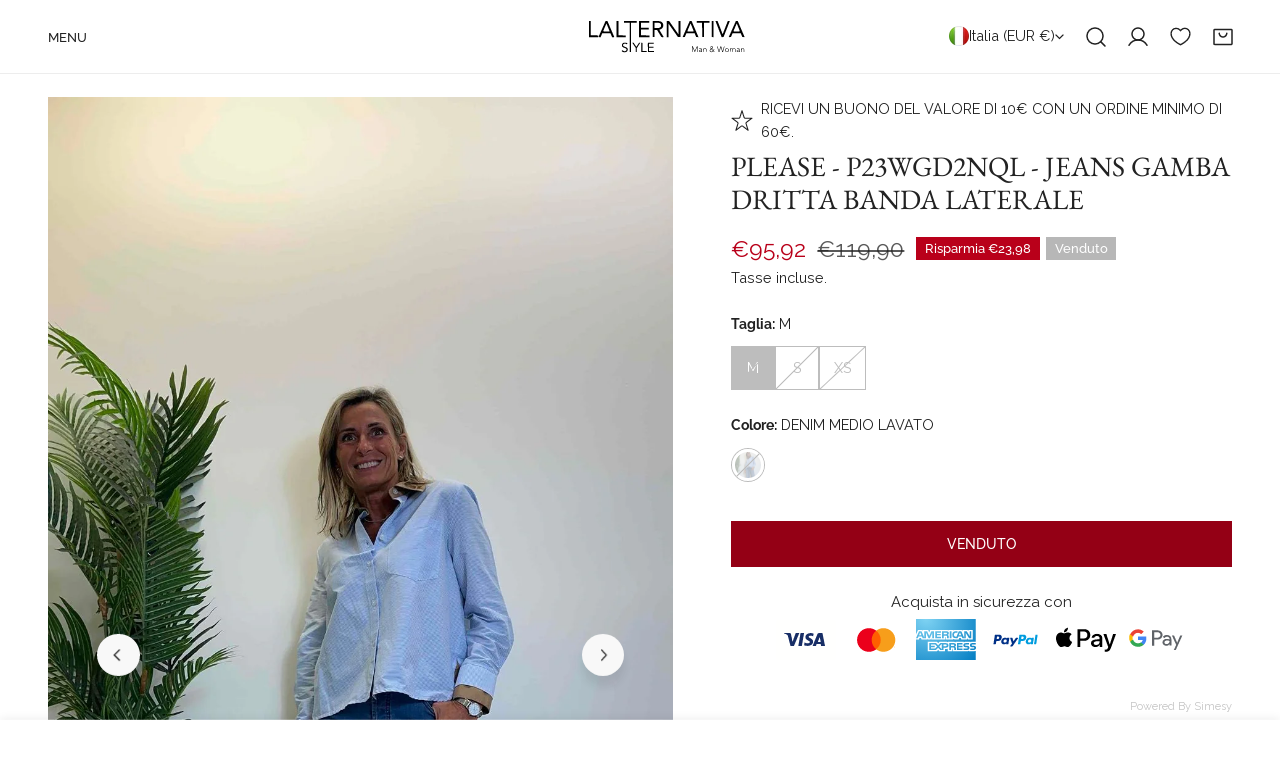

--- FILE ---
content_type: text/html; charset=utf-8
request_url: https://lalternativastyle.it/products/please-p23wgd2nql-jeans-gamba-dritta-banda-laterale
body_size: 84965
content:
<!doctype html>
<html
  class="no-js"
  lang="it"
  
>
  <head>
<!--LOOMI SDK-->
<!--DO NOT EDIT-->
<link rel="preconnect"  href="https://live.visually-io.com/" crossorigin data-em-disable>
<link rel="dns-prefetch" href="https://live.visually-io.com/" data-em-disable>
<script>
    (()=> {
        const env = 2;
        var store = "lalternativa-style-shop.myshopify.com";
        var alias = store.replace(".myshopify.com", "").replaceAll("-", "_").toUpperCase();
        var jitsuKey =  "js.79721005364";
        window.loomi_ctx = {...(window.loomi_ctx || {}),storeAlias:alias,jitsuKey,env};
        
        
    
	
	var product = {};
	var variants = [];
	
	variants.push({id:47687170621748,policy:"deny",price:9592,iq:0});
	
	variants.push({id:47687170588980,policy:"deny",price:9592,iq:0});
	
	variants.push({id:47784570487092,policy:"deny",price:9592,iq:0});
	
	product.variants = variants;
	product.oos = !false;
	product.price = 9592 ;
	window.loomi_ctx.current_product=product;
	window.loomi_ctx.productId=8994362425652;
	window.loomi_ctx.variantId = 47687170621748;
	
    })()
</script>
<link href="https://live.visually-io.com/cf/LALTERNATIVA_STYLE_SHOP.js?k=js.79721005364&e=2&s=LALTERNATIVA_STYLE_SHOP" rel="preload" as="script" data-em-disable>
<link href="https://live.visually-io.com/cf/LALTERNATIVA_STYLE_SHOP.js?k=js.79721005364&e=2&s=LALTERNATIVA_STYLE_SHOP" rel="preload" as="script" data-em-disable>
<link href="https://assets.visually.io/widgets/vsly-preact.min.js" rel="preload" as="script" data-em-disable>
<script data-vsly="preact2" type="text/javascript" src="https://assets.visually.io/widgets/vsly-preact.min.js" data-em-disable></script>
<script type="text/javascript" src="https://live.visually-io.com/cf/LALTERNATIVA_STYLE_SHOP.js" data-em-disable></script>
<script type="text/javascript" src="https://live.visually-io.com/v/visually.js" data-em-disable></script>
<script defer type="text/javascript" src="https://live.visually-io.com/v/visually-a.js" data-em-disable></script>
<!--LOOMI SDK-->


    <meta charset="utf-8">
    <meta http-equiv="X-UA-Compatible" content="IE=edge">
    <meta name="viewport" content="width=device-width,initial-scale=1">
    <meta name="theme-color" content="">
    <link rel="canonical" href="https://lalternativastyle.it/products/please-p23wgd2nql-jeans-gamba-dritta-banda-laterale">
    <link rel="preconnect" href="https://cdn.shopify.com" crossorigin><link
        rel="icon"
        type="image/png"
        href="//lalternativastyle.it/cdn/shop/files/loghi_clienti_FAVICON_180_x_180_px_3.png?crop=center&height=32&v=1762955388&width=32"
      ><link rel="preconnect" href="https://fonts.shopifycdn.com" crossorigin><title>
      PLEASE - P23WGD2NQL - JEANS GAMBA DRITTA BANDA LATERALE

        &ndash; Lalternativa Style Shop</title><meta name="description" content="JEANS GAMBA DRITTA BANDA LATERALE">

<meta property="og:site_name" content="Lalternativa Style Shop">
<meta property="og:url" content="https://lalternativastyle.it/products/please-p23wgd2nql-jeans-gamba-dritta-banda-laterale">
<meta property="og:title" content="PLEASE - P23WGD2NQL - JEANS GAMBA DRITTA BANDA LATERALE">
<meta property="og:type" content="product">
<meta property="og:description" content="JEANS GAMBA DRITTA BANDA LATERALE"><meta property="og:image" content="http://lalternativastyle.it/cdn/shop/products/8CGlr6kQmlgEeep9CD6EF7CF4441_633fba52-a05a-45f7-96e8-e4d3dfb4f18c.jpg?v=1709461549">
  <meta property="og:image:secure_url" content="https://lalternativastyle.it/cdn/shop/products/8CGlr6kQmlgEeep9CD6EF7CF4441_633fba52-a05a-45f7-96e8-e4d3dfb4f18c.jpg?v=1709461549">
  <meta property="og:image:width" content="1013">
  <meta property="og:image:height" content="1800"><meta property="og:price:amount" content="95,92">
  <meta property="og:price:currency" content="EUR"><meta name="twitter:card" content="summary_large_image">
<meta name="twitter:title" content="PLEASE - P23WGD2NQL - JEANS GAMBA DRITTA BANDA LATERALE">
<meta name="twitter:description" content="JEANS GAMBA DRITTA BANDA LATERALE">

    <style data-shopify>@font-face {
  font-family: Raleway;
  font-weight: 400;
  font-style: normal;
  font-display: swap;
  src: url("//lalternativastyle.it/cdn/fonts/raleway/raleway_n4.2c76ddd103ff0f30b1230f13e160330ff8b2c68a.woff2") format("woff2"),
       url("//lalternativastyle.it/cdn/fonts/raleway/raleway_n4.c057757dddc39994ad5d9c9f58e7c2c2a72359a9.woff") format("woff");
}

  @font-face {
  font-family: Raleway;
  font-weight: 700;
  font-style: normal;
  font-display: swap;
  src: url("//lalternativastyle.it/cdn/fonts/raleway/raleway_n7.740cf9e1e4566800071db82eeca3cca45f43ba63.woff2") format("woff2"),
       url("//lalternativastyle.it/cdn/fonts/raleway/raleway_n7.84943791ecde186400af8db54cf3b5b5e5049a8f.woff") format("woff");
}

  @font-face {
  font-family: Raleway;
  font-weight: 500;
  font-style: normal;
  font-display: swap;
  src: url("//lalternativastyle.it/cdn/fonts/raleway/raleway_n5.0f898fcb9d16ae9a622ce7e706bb26c4a01b5028.woff2") format("woff2"),
       url("//lalternativastyle.it/cdn/fonts/raleway/raleway_n5.c754eb57a4de1b66b11f20a04a7e3f1462e000f4.woff") format("woff");
}

  @font-face {
  font-family: Raleway;
  font-weight: 500;
  font-style: italic;
  font-display: swap;
  src: url("//lalternativastyle.it/cdn/fonts/raleway/raleway_i5.7c1179a63f760a1745604b586a712edb951beff6.woff2") format("woff2"),
       url("//lalternativastyle.it/cdn/fonts/raleway/raleway_i5.0c656ad447ea049e85281d48394058c7bfca3cd7.woff") format("woff");
}

  @font-face {
  font-family: Raleway;
  font-weight: 400;
  font-style: italic;
  font-display: swap;
  src: url("//lalternativastyle.it/cdn/fonts/raleway/raleway_i4.aaa73a72f55a5e60da3e9a082717e1ed8f22f0a2.woff2") format("woff2"),
       url("//lalternativastyle.it/cdn/fonts/raleway/raleway_i4.650670cc243082f8988ecc5576b6d613cfd5a8ee.woff") format("woff");
}

  @font-face {
  font-family: Raleway;
  font-weight: 700;
  font-style: italic;
  font-display: swap;
  src: url("//lalternativastyle.it/cdn/fonts/raleway/raleway_i7.6d68e3c55f3382a6b4f1173686f538d89ce56dbc.woff2") format("woff2"),
       url("//lalternativastyle.it/cdn/fonts/raleway/raleway_i7.ed82a5a5951418ec5b6b0a5010cb65216574b2bd.woff") format("woff");
}

  @font-face {
  font-family: "EB Garamond";
  font-weight: 400;
  font-style: normal;
  font-display: swap;
  src: url("//lalternativastyle.it/cdn/fonts/ebgaramond/ebgaramond_n4.f03b4ad40330b0ec2af5bb96f169ce0df8a12bc0.woff2") format("woff2"),
       url("//lalternativastyle.it/cdn/fonts/ebgaramond/ebgaramond_n4.73939a8b7fe7c6b6b560b459d64db062f2ba1a29.woff") format("woff");
}

  @font-face {
  font-family: "EB Garamond";
  font-weight: 400;
  font-style: italic;
  font-display: swap;
  src: url("//lalternativastyle.it/cdn/fonts/ebgaramond/ebgaramond_i4.8a8d350a4bec29823a3db2f6d6a96a056d2e3223.woff2") format("woff2"),
       url("//lalternativastyle.it/cdn/fonts/ebgaramond/ebgaramond_i4.ac4f3f00b446eda80de7b499ddd9e019a66ddfe2.woff") format("woff");
}

@font-face {
  font-family: Raleway;
  font-weight: 500;
  font-style: normal;
  font-display: swap;
  src: url("//lalternativastyle.it/cdn/fonts/raleway/raleway_n5.0f898fcb9d16ae9a622ce7e706bb26c4a01b5028.woff2") format("woff2"),
       url("//lalternativastyle.it/cdn/fonts/raleway/raleway_n5.c754eb57a4de1b66b11f20a04a7e3f1462e000f4.woff") format("woff");
}
@font-face {
  font-family: Raleway;
  font-weight: 500;
  font-style: normal;
  font-display: swap;
  src: url("//lalternativastyle.it/cdn/fonts/raleway/raleway_n5.0f898fcb9d16ae9a622ce7e706bb26c4a01b5028.woff2") format("woff2"),
       url("//lalternativastyle.it/cdn/fonts/raleway/raleway_n5.c754eb57a4de1b66b11f20a04a7e3f1462e000f4.woff") format("woff");
}
@font-face {
  font-family: Raleway;
  font-weight: 500;
  font-style: normal;
  font-display: swap;
  src: url("//lalternativastyle.it/cdn/fonts/raleway/raleway_n5.0f898fcb9d16ae9a622ce7e706bb26c4a01b5028.woff2") format("woff2"),
       url("//lalternativastyle.it/cdn/fonts/raleway/raleway_n5.c754eb57a4de1b66b11f20a04a7e3f1462e000f4.woff") format("woff");
}
@font-face {
  font-family: Raleway;
  font-weight: 500;
  font-style: normal;
  font-display: swap;
  src: url("//lalternativastyle.it/cdn/fonts/raleway/raleway_n5.0f898fcb9d16ae9a622ce7e706bb26c4a01b5028.woff2") format("woff2"),
       url("//lalternativastyle.it/cdn/fonts/raleway/raleway_n5.c754eb57a4de1b66b11f20a04a7e3f1462e000f4.woff") format("woff");
}
@font-face {
  font-family: "EB Garamond";
  font-weight: 500;
  font-style: italic;
  font-display: swap;
  src: url("//lalternativastyle.it/cdn/fonts/ebgaramond/ebgaramond_i5.c99dbefead6601bbb97c5ad07af7a5ef2bbcffcc.woff2") format("woff2"),
       url("//lalternativastyle.it/cdn/fonts/ebgaramond/ebgaramond_i5.6c28a662f37beb95ac86ad431ce017603eb19a3a.woff") format("woff");
}
:root {
    --transform-origin-start: left;
    --transform-origin-end: right;
    --animation-duration: 600ms;
    --animation-zoom-fade: z-zoom-fade var(--animation-duration) cubic-bezier(0, 0, 0.3, 1) forwards;

    --font-body-family: Raleway, sans-serif;
    --font-body-style: normal;
    --font-body-weight: 400;
    --font-body-weight-bolder: 500;
    --font-menu-weight: 500;
    --font-btn-weight: 500;

    --font-heading-family: "EB Garamond", serif;
    --font-heading-style: normal;
    --font-heading-weight: 400;
    --font-subheading-weight: 500;
    --font-pcard-title-weight: 500;

    
      --font-btn-family: Raleway, sans-serif;
    
    
      --font-menu-family: Raleway, sans-serif;
    

    
      --font-subheading-family: Raleway, sans-serif;
    

    
      --font-highlight-text-family: "EB Garamond", serif;
      --font-highlight-text-weight: 500;
      --font-highlight-text-style: italic;
    

    
      --font-mega-family: "EB Garamond", serif;
      --font-mega-weight: 400;
      --font-mega-style: normal;
    

    --navigation-transform:none;
    --btn-transform:uppercase;
    --product-title-transform:none;
    --font-heading-transform:none;
    --font-mega-transform:uppercase;
    --font-subheading-transform: uppercase;

    --font-body-scale: 0.96;
    --font-heading-scale: 1.0416666666666667;
    --font-subheading-scale: 1.1041666666666667;
    --font-mega-scale: 5.416666666666667;
    --font-pcard-title-scale: 1.0416666666666667;
    --font-heading-spacing: 0px;
    --font-subheading-spacing: 0px;

    --font-hxl-size: calc(var(--font-mega-scale) * 1rem);
    --font-h0-size: calc(var(--font-heading-scale) * 4.8rem);
    --font-h1-size: calc(var(--font-heading-scale) * 4rem);
    --font-h2-size: calc(var(--font-heading-scale) * 3.4rem);
    --font-h3-size: calc(var(--font-heading-scale) * 2.8rem);
    --font-h4-size: calc(var(--font-heading-scale) * 2.2rem);
    --font-h5-size: calc(var(--font-heading-scale) * 1.8rem);
    --font-h6-size: calc(var(--font-heading-scale) * 1.6rem);
    --font-subheading-size: calc(var(--font-subheading-scale) * 1.5rem);
    --font-pcard-title-size: calc(var(--font-pcard-title-scale) * 1.5rem);

    --font-heading-mobile-scale: 0.8333333333333334;

    --btn-height: 46px;
    --btn-rounded: 0px;

    --color-header-transparent-text: #ffffff;
    --color-cart-bubble: #222222;
    --color-overlay-bg: #000000;
    --color-overlay-alpha: 100;
    --color-badge-sale: #b9001a;
    --color-badge-soldout: #b7b7b7;
    --color-badge-hot: #222222;
    --color-badge-new: #58b48f;

    --spacing-sections-desktop: 100px;
    --spacing-sections-mobile: 40px;
    --container-width: 1580px;
    --fluid-container-width: 1680px;
    --narrow-container-width: 880px;
    --fluid-offset: 5rem;
    --offset-margin: calc((100vw - var(--container-width)) / 2);
    --arrow-down: url(//lalternativastyle.it/cdn/shop/t/7/assets/ar-down.svg?v=31605338494599912611762532234);
    --card-corner-radius: 0px;
    --color-swatch-radius: 50%;
    --color-swatch-size: 3.6rem;
    --column-gap-mobile: min(var(--column-gap,1.5rem));
    --header-padding-bottom-small: 2rem;
    --header-padding-bottom: 4rem;
    --header-padding-bottom-large: 6rem;
    --header-padding-bottom-mobile: 3.2rem;
  }:root{
        --color-base-text: 34, 34, 34;
        --color-base-heading: 34, 34, 34;
        --color-base-primary: 34, 34, 34;
        --color-base-background-1: 255, 255, 255;
        --color-base-background-2: 243, 242, 242;
      }
      :root,.color-background-1, .tippy-box[data-theme~='color-background-1'] {
        --color-primary: #222222;
      --color-border: #ededed;
      --color-background: #ffffff;
      --color-text-body: #222222;
      --color-text-heading: #222222;
      --color-highlight: #438f70;
      --color-link: #222222;
      --color-link-hover: #222222;
      --color-bg-1: #ffffff;
      --color-bg-2: #f3f2f2;
      --color-btn-bg: #940015;
      --color-btn-text: #ffffff;
      --color-btn-secondary-bg: #ededed;
      --color-btn-secondary-border: #ededed;
      --color-btn-secondary-text: #222222;
      --color-btn-bg-hover: #000000;
      --color-btn-text-hover: #ffffff;
      --color-field-bg: #ffffff;
      --color-field-text: #222222;
      --color-field-text-rgb: 34, 34, 34;
      --color-tooltip-bg: #222222;
      --color-tooltip-text: #ffffff;
      --color-product-title: #222222;
      --color-product-price: #b9001a;
      --color-header-bg: #ffffff;
      --color-header-text: #222222;
      --color-menu-text: #222222;
      --color-menu-text-hover: #222222;
      --color-foreground: 34, 34, 34;
      --color-btn-before: #333333;
    }.color-background-2, .tippy-box[data-theme~='color-background-2'] {
        --color-primary: #222222;
      --color-border: #eeeeee;
      --color-background: #f3f2f2;
      --color-text-body: #222222;
      --color-text-heading: #222222;
      --color-highlight: #438f70;
      --color-link: #222222;
      --color-link-hover: #222222;
      --color-bg-1: #f3f2f2;
      --color-bg-2: #f6f6f6;
      --color-btn-bg: #222222;
      --color-btn-text: #ffffff;
      --color-btn-secondary-bg: #ededed;
      --color-btn-secondary-border: #ededed;
      --color-btn-secondary-text: #222222;
      --color-btn-bg-hover: #222222;
      --color-btn-text-hover: #ffffff;
      --color-field-bg: #ffffff;
      --color-field-text: #222222;
      --color-field-text-rgb: 34, 34, 34;
      --color-tooltip-bg: #222222;
      --color-tooltip-text: #ffffff;
      --color-product-title: #222222;
      --color-product-price: #222222;
      --color-header-bg: #f3f2f2;
      --color-header-text: #222222;
      --color-menu-text: #222222;
      --color-menu-text-hover: #222222;
      --color-foreground: 34, 34, 34;
      --color-btn-before: #555555;
    }.color-inverse, .tippy-box[data-theme~='color-inverse'] {
        --color-primary: #222222;
      --color-border: #eeeeee;
      --color-background: #ffefd3;
      --color-text-body: #222222;
      --color-text-heading: #222222;
      --color-highlight: #940015;
      --color-link: #222222;
      --color-link-hover: #222222;
      --color-bg-1: #ffefd3;
      --color-bg-2: #438f70;
      --color-btn-bg: #222222;
      --color-btn-text: #ffffff;
      --color-btn-secondary-bg: #ededed;
      --color-btn-secondary-border: #ededed;
      --color-btn-secondary-text: #222222;
      --color-btn-bg-hover: #000000;
      --color-btn-text-hover: #ffffff;
      --color-field-bg: #ffffff;
      --color-field-text: #222222;
      --color-field-text-rgb: 34, 34, 34;
      --color-tooltip-bg: #222222;
      --color-tooltip-text: #ffffff;
      --color-product-title: #222222;
      --color-product-price: #222222;
      --color-header-bg: #ffefd3;
      --color-header-text: #222222;
      --color-menu-text: #222222;
      --color-menu-text-hover: #222222;
      --color-foreground: 34, 34, 34;
      --color-btn-before: #333333;
    }.color-accent, .tippy-box[data-theme~='color-accent'] {
        --color-primary: #222222;
      --color-border: #ededed;
      --color-background: #fff7ea;
      --color-text-body: #222222;
      --color-text-heading: #222222;
      --color-highlight: #940015;
      --color-link: #222222;
      --color-link-hover: #222222;
      --color-bg-1: #fff7ea;
      --color-bg-2: #fff7ea;
      --color-btn-bg: #222222;
      --color-btn-text: #ffffff;
      --color-btn-secondary-bg: #ededed;
      --color-btn-secondary-border: #ededed;
      --color-btn-secondary-text: #222222;
      --color-btn-bg-hover: #000000;
      --color-btn-text-hover: #ffffff;
      --color-field-bg: #ffffff;
      --color-field-text: #222222;
      --color-field-text-rgb: 34, 34, 34;
      --color-tooltip-bg: #ffffff;
      --color-tooltip-text: #222222;
      --color-product-title: #222222;
      --color-product-price: #222222;
      --color-header-bg: #fff7ea;
      --color-header-text: #222222;
      --color-menu-text: #222222;
      --color-menu-text-hover: #222222;
      --color-foreground: 34, 34, 34;
      --color-btn-before: #333333;
    }.color-scheme-5, .tippy-box[data-theme~='color-scheme-5'] {
        --color-primary: #ffffff;
      --color-border: #ededed;
      --color-background: #000000;
      --color-text-body: #ffffff;
      --color-text-heading: #ffffff;
      --color-highlight: #940015;
      --color-link: #ffffff;
      --color-link-hover: #ffffff;
      --color-bg-1: #000000;
      --color-bg-2: #fff7ea;
      --color-btn-bg: #ffffff;
      --color-btn-text: #444444;
      --color-btn-secondary-bg: #ededed;
      --color-btn-secondary-border: #ededed;
      --color-btn-secondary-text: #444444;
      --color-btn-bg-hover: #000000;
      --color-btn-text-hover: #ffffff;
      --color-field-bg: #ffffff;
      --color-field-text: #444444;
      --color-field-text-rgb: 68, 68, 68;
      --color-tooltip-bg: #444444;
      --color-tooltip-text: #ffffff;
      --color-product-title: #ffffff;
      --color-product-price: #444444;
      --color-header-bg: #000000;
      --color-header-text: #ffffff;
      --color-menu-text: #ffffff;
      --color-menu-text-hover: #ffffff;
      --color-foreground: 255, 255, 255;
      --color-btn-before: #333333;
    }.color-scheme-6, .tippy-box[data-theme~='color-scheme-6'] {
        --color-primary: #444444;
      --color-border: #ededed;
      --color-background: #d4e4eb;
      --color-text-body: #444444;
      --color-text-heading: #444444;
      --color-highlight: #e97750;
      --color-link: #444444;
      --color-link-hover: #444444;
      --color-bg-1: #d4e4eb;
      --color-bg-2: #f6f3ee;
      --color-btn-bg: #444444;
      --color-btn-text: #ffffff;
      --color-btn-secondary-bg: #ededed;
      --color-btn-secondary-border: #ededed;
      --color-btn-secondary-text: #444444;
      --color-btn-bg-hover: #000000;
      --color-btn-text-hover: #ffffff;
      --color-field-bg: #ffffff;
      --color-field-text: #444444;
      --color-field-text-rgb: 68, 68, 68;
      --color-tooltip-bg: #444444;
      --color-tooltip-text: #ffffff;
      --color-product-title: #444444;
      --color-product-price: #444444;
      --color-header-bg: #d4e4eb;
      --color-header-text: #444444;
      --color-menu-text: #444444;
      --color-menu-text-hover: #444444;
      --color-foreground: 68, 68, 68;
      --color-btn-before: #333333;
    }.color-scheme-7, .tippy-box[data-theme~='color-scheme-7'] {
        --color-primary: #444444;
      --color-border: #ededed;
      --color-background: #ede1da;
      --color-text-body: #444444;
      --color-text-heading: #444444;
      --color-highlight: #e97750;
      --color-link: #444444;
      --color-link-hover: #444444;
      --color-bg-1: #ede1da;
      --color-bg-2: #ffffff;
      --color-btn-bg: #444444;
      --color-btn-text: #ffffff;
      --color-btn-secondary-bg: #ededed;
      --color-btn-secondary-border: #ededed;
      --color-btn-secondary-text: #444444;
      --color-btn-bg-hover: #000000;
      --color-btn-text-hover: #ffffff;
      --color-field-bg: #ffffff;
      --color-field-text: #444444;
      --color-field-text-rgb: 68, 68, 68;
      --color-tooltip-bg: #444444;
      --color-tooltip-text: #ffffff;
      --color-product-title: #444444;
      --color-product-price: #444444;
      --color-header-bg: #ede1da;
      --color-header-text: #444444;
      --color-menu-text: #444444;
      --color-menu-text-hover: #444444;
      --color-foreground: 68, 68, 68;
      --color-btn-before: #333333;
    }.color-scheme-8, .tippy-box[data-theme~='color-scheme-8'] {
        --color-primary: #444444;
      --color-border: #ededed;
      --color-background: #2f654f;
      --color-text-body: #ffffff;
      --color-text-heading: #ffffff;
      --color-highlight: #ffd88f;
      --color-link: #ffffff;
      --color-link-hover: #ffffff;
      --color-bg-1: #2f654f;
      --color-bg-2: #f6f3ee;
      --color-btn-bg: #ffffff;
      --color-btn-text: #222222;
      --color-btn-secondary-bg: #ededed;
      --color-btn-secondary-border: #ededed;
      --color-btn-secondary-text: #222222;
      --color-btn-bg-hover: #222222;
      --color-btn-text-hover: #ffffff;
      --color-field-bg: #ffffff;
      --color-field-text: #222222;
      --color-field-text-rgb: 34, 34, 34;
      --color-tooltip-bg: #ffffff;
      --color-tooltip-text: #222222;
      --color-product-title: #ffffff;
      --color-product-price: #ffffff;
      --color-header-bg: #2f654f;
      --color-header-text: #ffffff;
      --color-menu-text: #ffffff;
      --color-menu-text-hover: #ffffff;
      --color-foreground: 255, 255, 255;
      --color-btn-before: #555555;
    }.color-scheme-9, .tippy-box[data-theme~='color-scheme-9'] {
        --color-primary: #f6f6f6;
      --color-border: #ffffff;
      --color-background: #940015;
      --color-text-body: #f6f6f6;
      --color-text-heading: #ffefd3;
      --color-highlight: #ffd88f;
      --color-link: #f6f6f6;
      --color-link-hover: #f6f6f6;
      --color-bg-1: #940015;
      --color-bg-2: #fff7ea;
      --color-btn-bg: #ffffff;
      --color-btn-text: #222222;
      --color-btn-secondary-bg: #ededed;
      --color-btn-secondary-border: #ededed;
      --color-btn-secondary-text: #222222;
      --color-btn-bg-hover: #222222;
      --color-btn-text-hover: #ffffff;
      --color-field-bg: #ffffff;
      --color-field-text: #222222;
      --color-field-text-rgb: 34, 34, 34;
      --color-tooltip-bg: #ffffff;
      --color-tooltip-text: #222222;
      --color-product-title: #ffefd3;
      --color-product-price: #ffd88f;
      --color-header-bg: #940015;
      --color-header-text: #f6f6f6;
      --color-menu-text: #f6f6f6;
      --color-menu-text-hover: #f6f6f6;
      --color-foreground: 246, 246, 246;
      --color-btn-before: #555555;
    }.color-scheme-10, .tippy-box[data-theme~='color-scheme-10'] {
        --color-primary: #b9001a;
      --color-border: #e6e4e2;
      --color-background: #ffffff;
      --color-text-body: #222222;
      --color-text-heading: #940015;
      --color-highlight: #940015;
      --color-link: #222222;
      --color-link-hover: #222222;
      --color-bg-1: #ffffff;
      --color-bg-2: #ded7cc;
      --color-btn-bg: #940015;
      --color-btn-text: #ffffff;
      --color-btn-secondary-bg: #ffffff;
      --color-btn-secondary-border: #ededed;
      --color-btn-secondary-text: #222222;
      --color-btn-bg-hover: #222222;
      --color-btn-text-hover: #ffffff;
      --color-field-bg: #fcfaf7;
      --color-field-text: #222222;
      --color-field-text-rgb: 34, 34, 34;
      --color-tooltip-bg: #e17855;
      --color-tooltip-text: #ffffff;
      --color-product-title: #940015;
      --color-product-price: #222222;
      --color-header-bg: #ffffff;
      --color-header-text: #222222;
      --color-menu-text: #222222;
      --color-menu-text-hover: #222222;
      --color-foreground: 34, 34, 34;
      --color-btn-before: #555555;
    }.color-scheme-73751571-29c3-47b0-beec-10aed4ced69e, .tippy-box[data-theme~='color-scheme-73751571-29c3-47b0-beec-10aed4ced69e'] {
        --color-primary: #ffefd3;
      --color-border: #ededed;
      --color-background: #001862;
      --color-text-body: #ffffff;
      --color-text-heading: #ffffff;
      --color-highlight: #ffefd3;
      --color-link: #ffffff;
      --color-link-hover: #ffffff;
      --color-bg-1: #001862;
      --color-bg-2: #f3f2f2;
      --color-btn-bg: #ffffff;
      --color-btn-text: #001862;
      --color-btn-secondary-bg: #ededed;
      --color-btn-secondary-border: #ededed;
      --color-btn-secondary-text: #001862;
      --color-btn-bg-hover: #000000;
      --color-btn-text-hover: #ffffff;
      --color-field-bg: #ffffff;
      --color-field-text: #ffffff;
      --color-field-text-rgb: 255, 255, 255;
      --color-tooltip-bg: #222222;
      --color-tooltip-text: #ffffff;
      --color-product-title: #ffffff;
      --color-product-price: #ffffff;
      --color-header-bg: #001862;
      --color-header-text: #ffffff;
      --color-menu-text: #ffffff;
      --color-menu-text-hover: #ffffff;
      --color-foreground: 255, 255, 255;
      --color-btn-before: #333333;
    }body, .color-background-1, .color-background-2, .color-inverse, .color-accent, .color-scheme-5, .color-scheme-6, .color-scheme-7, .color-scheme-8, .color-scheme-9, .color-scheme-10, .color-scheme-73751571-29c3-47b0-beec-10aed4ced69e {
    color: var(--color-text-body);
    background-color: var(--color-background);
  }
  @media screen and (max-width: 1023.98px) {
    .lg-down\:color-background-1,.lg-down\:color-background-2,.lg-down\:color-inverse,.lg-down\:color-accent,.lg-down\:color-scheme-5,.lg-down\:color-scheme-6,.lg-down\:color-scheme-7,.lg-down\:color-scheme-8,.lg-down\:color-scheme-9,.lg-down\:color-scheme-10,.lg-down\:color-scheme-73751571-29c3-47b0-beec-10aed4ced69e {
      color: var(--color-text-body);
      background-color: var(--color-background);
    }
    body .lg-down\:color-background-1 {
        --color-primary: #222222;
      --color-border: #ededed;
      --color-background: #ffffff;
      --color-text-body: #222222;
      --color-text-heading: #222222;
      --color-highlight: #438f70;
      --color-link: #222222;
      --color-link-hover: #222222;
      --color-bg-1: #ffffff;
      --color-bg-2: #f3f2f2;
      --color-btn-bg: #940015;
      --color-btn-text: #ffffff;
      --color-btn-secondary-bg: #ededed;
      --color-btn-secondary-border: #ededed;
      --color-btn-secondary-text: #222222;
      --color-btn-bg-hover: #000000;
      --color-btn-text-hover: #ffffff;
      --color-field-bg: #ffffff;
      --color-field-text: #222222;
      --color-field-text-rgb: 34, 34, 34;
      --color-tooltip-bg: #222222;
      --color-tooltip-text: #ffffff;
      --color-product-title: #222222;
      --color-product-price: #b9001a;
      --color-header-bg: #ffffff;
      --color-header-text: #222222;
      --color-menu-text: #222222;
      --color-menu-text-hover: #222222;
      --color-foreground: 34, 34, 34;
      --color-btn-before: #333333;
      }body .lg-down\:color-background-2 {
        --color-primary: #222222;
      --color-border: #eeeeee;
      --color-background: #f3f2f2;
      --color-text-body: #222222;
      --color-text-heading: #222222;
      --color-highlight: #438f70;
      --color-link: #222222;
      --color-link-hover: #222222;
      --color-bg-1: #f3f2f2;
      --color-bg-2: #f6f6f6;
      --color-btn-bg: #222222;
      --color-btn-text: #ffffff;
      --color-btn-secondary-bg: #ededed;
      --color-btn-secondary-border: #ededed;
      --color-btn-secondary-text: #222222;
      --color-btn-bg-hover: #222222;
      --color-btn-text-hover: #ffffff;
      --color-field-bg: #ffffff;
      --color-field-text: #222222;
      --color-field-text-rgb: 34, 34, 34;
      --color-tooltip-bg: #222222;
      --color-tooltip-text: #ffffff;
      --color-product-title: #222222;
      --color-product-price: #222222;
      --color-header-bg: #f3f2f2;
      --color-header-text: #222222;
      --color-menu-text: #222222;
      --color-menu-text-hover: #222222;
      --color-foreground: 34, 34, 34;
      --color-btn-before: #555555;
      }body .lg-down\:color-inverse {
        --color-primary: #222222;
      --color-border: #eeeeee;
      --color-background: #ffefd3;
      --color-text-body: #222222;
      --color-text-heading: #222222;
      --color-highlight: #940015;
      --color-link: #222222;
      --color-link-hover: #222222;
      --color-bg-1: #ffefd3;
      --color-bg-2: #438f70;
      --color-btn-bg: #222222;
      --color-btn-text: #ffffff;
      --color-btn-secondary-bg: #ededed;
      --color-btn-secondary-border: #ededed;
      --color-btn-secondary-text: #222222;
      --color-btn-bg-hover: #000000;
      --color-btn-text-hover: #ffffff;
      --color-field-bg: #ffffff;
      --color-field-text: #222222;
      --color-field-text-rgb: 34, 34, 34;
      --color-tooltip-bg: #222222;
      --color-tooltip-text: #ffffff;
      --color-product-title: #222222;
      --color-product-price: #222222;
      --color-header-bg: #ffefd3;
      --color-header-text: #222222;
      --color-menu-text: #222222;
      --color-menu-text-hover: #222222;
      --color-foreground: 34, 34, 34;
      --color-btn-before: #333333;
      }body .lg-down\:color-accent {
        --color-primary: #222222;
      --color-border: #ededed;
      --color-background: #fff7ea;
      --color-text-body: #222222;
      --color-text-heading: #222222;
      --color-highlight: #940015;
      --color-link: #222222;
      --color-link-hover: #222222;
      --color-bg-1: #fff7ea;
      --color-bg-2: #fff7ea;
      --color-btn-bg: #222222;
      --color-btn-text: #ffffff;
      --color-btn-secondary-bg: #ededed;
      --color-btn-secondary-border: #ededed;
      --color-btn-secondary-text: #222222;
      --color-btn-bg-hover: #000000;
      --color-btn-text-hover: #ffffff;
      --color-field-bg: #ffffff;
      --color-field-text: #222222;
      --color-field-text-rgb: 34, 34, 34;
      --color-tooltip-bg: #ffffff;
      --color-tooltip-text: #222222;
      --color-product-title: #222222;
      --color-product-price: #222222;
      --color-header-bg: #fff7ea;
      --color-header-text: #222222;
      --color-menu-text: #222222;
      --color-menu-text-hover: #222222;
      --color-foreground: 34, 34, 34;
      --color-btn-before: #333333;
      }body .lg-down\:color-scheme-5 {
        --color-primary: #ffffff;
      --color-border: #ededed;
      --color-background: #000000;
      --color-text-body: #ffffff;
      --color-text-heading: #ffffff;
      --color-highlight: #940015;
      --color-link: #ffffff;
      --color-link-hover: #ffffff;
      --color-bg-1: #000000;
      --color-bg-2: #fff7ea;
      --color-btn-bg: #ffffff;
      --color-btn-text: #444444;
      --color-btn-secondary-bg: #ededed;
      --color-btn-secondary-border: #ededed;
      --color-btn-secondary-text: #444444;
      --color-btn-bg-hover: #000000;
      --color-btn-text-hover: #ffffff;
      --color-field-bg: #ffffff;
      --color-field-text: #444444;
      --color-field-text-rgb: 68, 68, 68;
      --color-tooltip-bg: #444444;
      --color-tooltip-text: #ffffff;
      --color-product-title: #ffffff;
      --color-product-price: #444444;
      --color-header-bg: #000000;
      --color-header-text: #ffffff;
      --color-menu-text: #ffffff;
      --color-menu-text-hover: #ffffff;
      --color-foreground: 255, 255, 255;
      --color-btn-before: #333333;
      }body .lg-down\:color-scheme-6 {
        --color-primary: #444444;
      --color-border: #ededed;
      --color-background: #d4e4eb;
      --color-text-body: #444444;
      --color-text-heading: #444444;
      --color-highlight: #e97750;
      --color-link: #444444;
      --color-link-hover: #444444;
      --color-bg-1: #d4e4eb;
      --color-bg-2: #f6f3ee;
      --color-btn-bg: #444444;
      --color-btn-text: #ffffff;
      --color-btn-secondary-bg: #ededed;
      --color-btn-secondary-border: #ededed;
      --color-btn-secondary-text: #444444;
      --color-btn-bg-hover: #000000;
      --color-btn-text-hover: #ffffff;
      --color-field-bg: #ffffff;
      --color-field-text: #444444;
      --color-field-text-rgb: 68, 68, 68;
      --color-tooltip-bg: #444444;
      --color-tooltip-text: #ffffff;
      --color-product-title: #444444;
      --color-product-price: #444444;
      --color-header-bg: #d4e4eb;
      --color-header-text: #444444;
      --color-menu-text: #444444;
      --color-menu-text-hover: #444444;
      --color-foreground: 68, 68, 68;
      --color-btn-before: #333333;
      }body .lg-down\:color-scheme-7 {
        --color-primary: #444444;
      --color-border: #ededed;
      --color-background: #ede1da;
      --color-text-body: #444444;
      --color-text-heading: #444444;
      --color-highlight: #e97750;
      --color-link: #444444;
      --color-link-hover: #444444;
      --color-bg-1: #ede1da;
      --color-bg-2: #ffffff;
      --color-btn-bg: #444444;
      --color-btn-text: #ffffff;
      --color-btn-secondary-bg: #ededed;
      --color-btn-secondary-border: #ededed;
      --color-btn-secondary-text: #444444;
      --color-btn-bg-hover: #000000;
      --color-btn-text-hover: #ffffff;
      --color-field-bg: #ffffff;
      --color-field-text: #444444;
      --color-field-text-rgb: 68, 68, 68;
      --color-tooltip-bg: #444444;
      --color-tooltip-text: #ffffff;
      --color-product-title: #444444;
      --color-product-price: #444444;
      --color-header-bg: #ede1da;
      --color-header-text: #444444;
      --color-menu-text: #444444;
      --color-menu-text-hover: #444444;
      --color-foreground: 68, 68, 68;
      --color-btn-before: #333333;
      }body .lg-down\:color-scheme-8 {
        --color-primary: #444444;
      --color-border: #ededed;
      --color-background: #2f654f;
      --color-text-body: #ffffff;
      --color-text-heading: #ffffff;
      --color-highlight: #ffd88f;
      --color-link: #ffffff;
      --color-link-hover: #ffffff;
      --color-bg-1: #2f654f;
      --color-bg-2: #f6f3ee;
      --color-btn-bg: #ffffff;
      --color-btn-text: #222222;
      --color-btn-secondary-bg: #ededed;
      --color-btn-secondary-border: #ededed;
      --color-btn-secondary-text: #222222;
      --color-btn-bg-hover: #222222;
      --color-btn-text-hover: #ffffff;
      --color-field-bg: #ffffff;
      --color-field-text: #222222;
      --color-field-text-rgb: 34, 34, 34;
      --color-tooltip-bg: #ffffff;
      --color-tooltip-text: #222222;
      --color-product-title: #ffffff;
      --color-product-price: #ffffff;
      --color-header-bg: #2f654f;
      --color-header-text: #ffffff;
      --color-menu-text: #ffffff;
      --color-menu-text-hover: #ffffff;
      --color-foreground: 255, 255, 255;
      --color-btn-before: #555555;
      }body .lg-down\:color-scheme-9 {
        --color-primary: #f6f6f6;
      --color-border: #ffffff;
      --color-background: #940015;
      --color-text-body: #f6f6f6;
      --color-text-heading: #ffefd3;
      --color-highlight: #ffd88f;
      --color-link: #f6f6f6;
      --color-link-hover: #f6f6f6;
      --color-bg-1: #940015;
      --color-bg-2: #fff7ea;
      --color-btn-bg: #ffffff;
      --color-btn-text: #222222;
      --color-btn-secondary-bg: #ededed;
      --color-btn-secondary-border: #ededed;
      --color-btn-secondary-text: #222222;
      --color-btn-bg-hover: #222222;
      --color-btn-text-hover: #ffffff;
      --color-field-bg: #ffffff;
      --color-field-text: #222222;
      --color-field-text-rgb: 34, 34, 34;
      --color-tooltip-bg: #ffffff;
      --color-tooltip-text: #222222;
      --color-product-title: #ffefd3;
      --color-product-price: #ffd88f;
      --color-header-bg: #940015;
      --color-header-text: #f6f6f6;
      --color-menu-text: #f6f6f6;
      --color-menu-text-hover: #f6f6f6;
      --color-foreground: 246, 246, 246;
      --color-btn-before: #555555;
      }body .lg-down\:color-scheme-10 {
        --color-primary: #b9001a;
      --color-border: #e6e4e2;
      --color-background: #ffffff;
      --color-text-body: #222222;
      --color-text-heading: #940015;
      --color-highlight: #940015;
      --color-link: #222222;
      --color-link-hover: #222222;
      --color-bg-1: #ffffff;
      --color-bg-2: #ded7cc;
      --color-btn-bg: #940015;
      --color-btn-text: #ffffff;
      --color-btn-secondary-bg: #ffffff;
      --color-btn-secondary-border: #ededed;
      --color-btn-secondary-text: #222222;
      --color-btn-bg-hover: #222222;
      --color-btn-text-hover: #ffffff;
      --color-field-bg: #fcfaf7;
      --color-field-text: #222222;
      --color-field-text-rgb: 34, 34, 34;
      --color-tooltip-bg: #e17855;
      --color-tooltip-text: #ffffff;
      --color-product-title: #940015;
      --color-product-price: #222222;
      --color-header-bg: #ffffff;
      --color-header-text: #222222;
      --color-menu-text: #222222;
      --color-menu-text-hover: #222222;
      --color-foreground: 34, 34, 34;
      --color-btn-before: #555555;
      }body .lg-down\:color-scheme-73751571-29c3-47b0-beec-10aed4ced69e {
        --color-primary: #ffefd3;
      --color-border: #ededed;
      --color-background: #001862;
      --color-text-body: #ffffff;
      --color-text-heading: #ffffff;
      --color-highlight: #ffefd3;
      --color-link: #ffffff;
      --color-link-hover: #ffffff;
      --color-bg-1: #001862;
      --color-bg-2: #f3f2f2;
      --color-btn-bg: #ffffff;
      --color-btn-text: #001862;
      --color-btn-secondary-bg: #ededed;
      --color-btn-secondary-border: #ededed;
      --color-btn-secondary-text: #001862;
      --color-btn-bg-hover: #000000;
      --color-btn-text-hover: #ffffff;
      --color-field-bg: #ffffff;
      --color-field-text: #ffffff;
      --color-field-text-rgb: 255, 255, 255;
      --color-tooltip-bg: #222222;
      --color-tooltip-text: #ffffff;
      --color-product-title: #ffffff;
      --color-product-price: #ffffff;
      --color-header-bg: #001862;
      --color-header-text: #ffffff;
      --color-menu-text: #ffffff;
      --color-menu-text-hover: #ffffff;
      --color-foreground: 255, 255, 255;
      --color-btn-before: #333333;
      }
  }
  @media screen and (max-width: 767.98px) {
    .md-down\:color-background-1,.md-down\:color-background-2,.md-down\:color-inverse,.md-down\:color-accent,.md-down\:color-scheme-5,.md-down\:color-scheme-6,.md-down\:color-scheme-7,.md-down\:color-scheme-8,.md-down\:color-scheme-9,.md-down\:color-scheme-10,.md-down\:color-scheme-73751571-29c3-47b0-beec-10aed4ced69e {
      color: var(--color-text-body);
      background-color: var(--color-background);
    }
    body .md-down\:color-background-1 {
        --color-primary: #222222;
      --color-border: #ededed;
      --color-background: #ffffff;
      --color-text-body: #222222;
      --color-text-heading: #222222;
      --color-highlight: #438f70;
      --color-link: #222222;
      --color-link-hover: #222222;
      --color-bg-1: #ffffff;
      --color-bg-2: #f3f2f2;
      --color-btn-bg: #940015;
      --color-btn-text: #ffffff;
      --color-btn-secondary-bg: #ededed;
      --color-btn-secondary-border: #ededed;
      --color-btn-secondary-text: #222222;
      --color-btn-bg-hover: #000000;
      --color-btn-text-hover: #ffffff;
      --color-field-bg: #ffffff;
      --color-field-text: #222222;
      --color-field-text-rgb: 34, 34, 34;
      --color-tooltip-bg: #222222;
      --color-tooltip-text: #ffffff;
      --color-product-title: #222222;
      --color-product-price: #b9001a;
      --color-header-bg: #ffffff;
      --color-header-text: #222222;
      --color-menu-text: #222222;
      --color-menu-text-hover: #222222;
      --color-foreground: 34, 34, 34;
      --color-btn-before: #333333;
      }body .md-down\:color-background-2 {
        --color-primary: #222222;
      --color-border: #eeeeee;
      --color-background: #f3f2f2;
      --color-text-body: #222222;
      --color-text-heading: #222222;
      --color-highlight: #438f70;
      --color-link: #222222;
      --color-link-hover: #222222;
      --color-bg-1: #f3f2f2;
      --color-bg-2: #f6f6f6;
      --color-btn-bg: #222222;
      --color-btn-text: #ffffff;
      --color-btn-secondary-bg: #ededed;
      --color-btn-secondary-border: #ededed;
      --color-btn-secondary-text: #222222;
      --color-btn-bg-hover: #222222;
      --color-btn-text-hover: #ffffff;
      --color-field-bg: #ffffff;
      --color-field-text: #222222;
      --color-field-text-rgb: 34, 34, 34;
      --color-tooltip-bg: #222222;
      --color-tooltip-text: #ffffff;
      --color-product-title: #222222;
      --color-product-price: #222222;
      --color-header-bg: #f3f2f2;
      --color-header-text: #222222;
      --color-menu-text: #222222;
      --color-menu-text-hover: #222222;
      --color-foreground: 34, 34, 34;
      --color-btn-before: #555555;
      }body .md-down\:color-inverse {
        --color-primary: #222222;
      --color-border: #eeeeee;
      --color-background: #ffefd3;
      --color-text-body: #222222;
      --color-text-heading: #222222;
      --color-highlight: #940015;
      --color-link: #222222;
      --color-link-hover: #222222;
      --color-bg-1: #ffefd3;
      --color-bg-2: #438f70;
      --color-btn-bg: #222222;
      --color-btn-text: #ffffff;
      --color-btn-secondary-bg: #ededed;
      --color-btn-secondary-border: #ededed;
      --color-btn-secondary-text: #222222;
      --color-btn-bg-hover: #000000;
      --color-btn-text-hover: #ffffff;
      --color-field-bg: #ffffff;
      --color-field-text: #222222;
      --color-field-text-rgb: 34, 34, 34;
      --color-tooltip-bg: #222222;
      --color-tooltip-text: #ffffff;
      --color-product-title: #222222;
      --color-product-price: #222222;
      --color-header-bg: #ffefd3;
      --color-header-text: #222222;
      --color-menu-text: #222222;
      --color-menu-text-hover: #222222;
      --color-foreground: 34, 34, 34;
      --color-btn-before: #333333;
      }body .md-down\:color-accent {
        --color-primary: #222222;
      --color-border: #ededed;
      --color-background: #fff7ea;
      --color-text-body: #222222;
      --color-text-heading: #222222;
      --color-highlight: #940015;
      --color-link: #222222;
      --color-link-hover: #222222;
      --color-bg-1: #fff7ea;
      --color-bg-2: #fff7ea;
      --color-btn-bg: #222222;
      --color-btn-text: #ffffff;
      --color-btn-secondary-bg: #ededed;
      --color-btn-secondary-border: #ededed;
      --color-btn-secondary-text: #222222;
      --color-btn-bg-hover: #000000;
      --color-btn-text-hover: #ffffff;
      --color-field-bg: #ffffff;
      --color-field-text: #222222;
      --color-field-text-rgb: 34, 34, 34;
      --color-tooltip-bg: #ffffff;
      --color-tooltip-text: #222222;
      --color-product-title: #222222;
      --color-product-price: #222222;
      --color-header-bg: #fff7ea;
      --color-header-text: #222222;
      --color-menu-text: #222222;
      --color-menu-text-hover: #222222;
      --color-foreground: 34, 34, 34;
      --color-btn-before: #333333;
      }body .md-down\:color-scheme-5 {
        --color-primary: #ffffff;
      --color-border: #ededed;
      --color-background: #000000;
      --color-text-body: #ffffff;
      --color-text-heading: #ffffff;
      --color-highlight: #940015;
      --color-link: #ffffff;
      --color-link-hover: #ffffff;
      --color-bg-1: #000000;
      --color-bg-2: #fff7ea;
      --color-btn-bg: #ffffff;
      --color-btn-text: #444444;
      --color-btn-secondary-bg: #ededed;
      --color-btn-secondary-border: #ededed;
      --color-btn-secondary-text: #444444;
      --color-btn-bg-hover: #000000;
      --color-btn-text-hover: #ffffff;
      --color-field-bg: #ffffff;
      --color-field-text: #444444;
      --color-field-text-rgb: 68, 68, 68;
      --color-tooltip-bg: #444444;
      --color-tooltip-text: #ffffff;
      --color-product-title: #ffffff;
      --color-product-price: #444444;
      --color-header-bg: #000000;
      --color-header-text: #ffffff;
      --color-menu-text: #ffffff;
      --color-menu-text-hover: #ffffff;
      --color-foreground: 255, 255, 255;
      --color-btn-before: #333333;
      }body .md-down\:color-scheme-6 {
        --color-primary: #444444;
      --color-border: #ededed;
      --color-background: #d4e4eb;
      --color-text-body: #444444;
      --color-text-heading: #444444;
      --color-highlight: #e97750;
      --color-link: #444444;
      --color-link-hover: #444444;
      --color-bg-1: #d4e4eb;
      --color-bg-2: #f6f3ee;
      --color-btn-bg: #444444;
      --color-btn-text: #ffffff;
      --color-btn-secondary-bg: #ededed;
      --color-btn-secondary-border: #ededed;
      --color-btn-secondary-text: #444444;
      --color-btn-bg-hover: #000000;
      --color-btn-text-hover: #ffffff;
      --color-field-bg: #ffffff;
      --color-field-text: #444444;
      --color-field-text-rgb: 68, 68, 68;
      --color-tooltip-bg: #444444;
      --color-tooltip-text: #ffffff;
      --color-product-title: #444444;
      --color-product-price: #444444;
      --color-header-bg: #d4e4eb;
      --color-header-text: #444444;
      --color-menu-text: #444444;
      --color-menu-text-hover: #444444;
      --color-foreground: 68, 68, 68;
      --color-btn-before: #333333;
      }body .md-down\:color-scheme-7 {
        --color-primary: #444444;
      --color-border: #ededed;
      --color-background: #ede1da;
      --color-text-body: #444444;
      --color-text-heading: #444444;
      --color-highlight: #e97750;
      --color-link: #444444;
      --color-link-hover: #444444;
      --color-bg-1: #ede1da;
      --color-bg-2: #ffffff;
      --color-btn-bg: #444444;
      --color-btn-text: #ffffff;
      --color-btn-secondary-bg: #ededed;
      --color-btn-secondary-border: #ededed;
      --color-btn-secondary-text: #444444;
      --color-btn-bg-hover: #000000;
      --color-btn-text-hover: #ffffff;
      --color-field-bg: #ffffff;
      --color-field-text: #444444;
      --color-field-text-rgb: 68, 68, 68;
      --color-tooltip-bg: #444444;
      --color-tooltip-text: #ffffff;
      --color-product-title: #444444;
      --color-product-price: #444444;
      --color-header-bg: #ede1da;
      --color-header-text: #444444;
      --color-menu-text: #444444;
      --color-menu-text-hover: #444444;
      --color-foreground: 68, 68, 68;
      --color-btn-before: #333333;
      }body .md-down\:color-scheme-8 {
        --color-primary: #444444;
      --color-border: #ededed;
      --color-background: #2f654f;
      --color-text-body: #ffffff;
      --color-text-heading: #ffffff;
      --color-highlight: #ffd88f;
      --color-link: #ffffff;
      --color-link-hover: #ffffff;
      --color-bg-1: #2f654f;
      --color-bg-2: #f6f3ee;
      --color-btn-bg: #ffffff;
      --color-btn-text: #222222;
      --color-btn-secondary-bg: #ededed;
      --color-btn-secondary-border: #ededed;
      --color-btn-secondary-text: #222222;
      --color-btn-bg-hover: #222222;
      --color-btn-text-hover: #ffffff;
      --color-field-bg: #ffffff;
      --color-field-text: #222222;
      --color-field-text-rgb: 34, 34, 34;
      --color-tooltip-bg: #ffffff;
      --color-tooltip-text: #222222;
      --color-product-title: #ffffff;
      --color-product-price: #ffffff;
      --color-header-bg: #2f654f;
      --color-header-text: #ffffff;
      --color-menu-text: #ffffff;
      --color-menu-text-hover: #ffffff;
      --color-foreground: 255, 255, 255;
      --color-btn-before: #555555;
      }body .md-down\:color-scheme-9 {
        --color-primary: #f6f6f6;
      --color-border: #ffffff;
      --color-background: #940015;
      --color-text-body: #f6f6f6;
      --color-text-heading: #ffefd3;
      --color-highlight: #ffd88f;
      --color-link: #f6f6f6;
      --color-link-hover: #f6f6f6;
      --color-bg-1: #940015;
      --color-bg-2: #fff7ea;
      --color-btn-bg: #ffffff;
      --color-btn-text: #222222;
      --color-btn-secondary-bg: #ededed;
      --color-btn-secondary-border: #ededed;
      --color-btn-secondary-text: #222222;
      --color-btn-bg-hover: #222222;
      --color-btn-text-hover: #ffffff;
      --color-field-bg: #ffffff;
      --color-field-text: #222222;
      --color-field-text-rgb: 34, 34, 34;
      --color-tooltip-bg: #ffffff;
      --color-tooltip-text: #222222;
      --color-product-title: #ffefd3;
      --color-product-price: #ffd88f;
      --color-header-bg: #940015;
      --color-header-text: #f6f6f6;
      --color-menu-text: #f6f6f6;
      --color-menu-text-hover: #f6f6f6;
      --color-foreground: 246, 246, 246;
      --color-btn-before: #555555;
      }body .md-down\:color-scheme-10 {
        --color-primary: #b9001a;
      --color-border: #e6e4e2;
      --color-background: #ffffff;
      --color-text-body: #222222;
      --color-text-heading: #940015;
      --color-highlight: #940015;
      --color-link: #222222;
      --color-link-hover: #222222;
      --color-bg-1: #ffffff;
      --color-bg-2: #ded7cc;
      --color-btn-bg: #940015;
      --color-btn-text: #ffffff;
      --color-btn-secondary-bg: #ffffff;
      --color-btn-secondary-border: #ededed;
      --color-btn-secondary-text: #222222;
      --color-btn-bg-hover: #222222;
      --color-btn-text-hover: #ffffff;
      --color-field-bg: #fcfaf7;
      --color-field-text: #222222;
      --color-field-text-rgb: 34, 34, 34;
      --color-tooltip-bg: #e17855;
      --color-tooltip-text: #ffffff;
      --color-product-title: #940015;
      --color-product-price: #222222;
      --color-header-bg: #ffffff;
      --color-header-text: #222222;
      --color-menu-text: #222222;
      --color-menu-text-hover: #222222;
      --color-foreground: 34, 34, 34;
      --color-btn-before: #555555;
      }body .md-down\:color-scheme-73751571-29c3-47b0-beec-10aed4ced69e {
        --color-primary: #ffefd3;
      --color-border: #ededed;
      --color-background: #001862;
      --color-text-body: #ffffff;
      --color-text-heading: #ffffff;
      --color-highlight: #ffefd3;
      --color-link: #ffffff;
      --color-link-hover: #ffffff;
      --color-bg-1: #001862;
      --color-bg-2: #f3f2f2;
      --color-btn-bg: #ffffff;
      --color-btn-text: #001862;
      --color-btn-secondary-bg: #ededed;
      --color-btn-secondary-border: #ededed;
      --color-btn-secondary-text: #001862;
      --color-btn-bg-hover: #000000;
      --color-btn-text-hover: #ffffff;
      --color-field-bg: #ffffff;
      --color-field-text: #ffffff;
      --color-field-text-rgb: 255, 255, 255;
      --color-tooltip-bg: #222222;
      --color-tooltip-text: #ffffff;
      --color-product-title: #ffffff;
      --color-product-price: #ffffff;
      --color-header-bg: #001862;
      --color-header-text: #ffffff;
      --color-menu-text: #ffffff;
      --color-menu-text-hover: #ffffff;
      --color-foreground: 255, 255, 255;
      --color-btn-before: #333333;
      }
  }
  *,
  *::before,
  *::after {
    box-sizing: border-box;
  }
  html {
    font-size: calc(var(--font-body-scale) * 62.5%);
  }
  body {
    min-height: 100%;
    font-size: 1.5rem;
    margin: 0;
    font-family: var(--font-body-family);
    font-style: var(--font-body-style);
    font-weight: var(--font-body-weight);
    -webkit-font-smoothing: antialiased;
    -moz-osx-font-smoothing: grayscale;
    line-height: calc(1 + 0.6 / var(--font-body-scale));
    --font-body-size: 1.5rem;
  }
  h1, h2, h3, h4, h5, h6, .h1, .h2, .h3, .h4, .h5, .h6, .h0, .h-xl {
    font-family: var(--font-heading-family);
    font-style: var(--font-heading-style);
    font-weight: var(--font-heading-weight);
    text-transform: var(--font-heading-transform);
    color: var(--color-text-heading);
    line-height: calc(1 + 0.2 / max(1, var(--font-heading-scale)));
    letter-spacing: var(--font-heading-spacing, 0px);
    word-break: break-word;
    margin: 0 0 1.2rem;
  }
  .h-xl {
    font-family: var(--font-mega-family);
    font-style: var(--font-mega-style);
    font-weight: var(--font-mega-weight);
    text-transform: var(--font-mega-transform, unset);
  }
  @media (max-width: 639px) {
  	h1, h2, h3, h4, h5, h6, .h1, .h2, .h3, .h4, .h5, .h6, .h0, .h-xl {
  		line-height: calc(1 + 0.2 / max(1, var(--font-heading-mobile-scale)));
  	}
  }
  .h-xl {
    font-size: calc(var(--font-mega-scale) * var(--font-heading-mobile-scale) * 1rem);
  }
  .h0 {
    font-size: calc(var(--font-heading-mobile-scale) * var(--font-h0-size));
  }
  h1,.h1 {
    font-size: calc(var(--font-heading-mobile-scale) * var(--font-h1-size));
  }
  h2,.h2 {
    font-size: calc(var(--font-heading-mobile-scale) * var(--font-h2-size));
  }
  h3,.h3 {
    font-size: calc(var(--font-heading-mobile-scale) * var(--font-h3-size));
  }
  h4,.h4 {
    font-size: calc(var(--font-heading-mobile-scale) * var(--font-h4-size));
  }
  h5,.h5 {
    font-size: calc(var(--font-heading-mobile-scale) * 1.8rem);
  }
  h6,.h6 {
    font-size: calc(var(--font-heading-scale) * 1.6rem);
  }
  @media (min-width: 1024px) {
    .h-xl {
      font-size: calc(var(--font-hxl-size) * 0.7);
    }
    .h0 {
      font-size: calc(var(--font-h0-size) * 0.7);
    }
    h1, .h1 {
      font-size: calc(var(--font-h1-size) * 0.7);
    }
    h2, .h2 {
      font-size: calc(var(--font-h2-size) * 0.7);
    }
  }
  @media (min-width: 1280px) {
    .h-xl {
      font-size: var(--font-hxl-size);
    }
    .h0 {
      font-size: var(--font-h0-size);
    }
    h1, .h1 {
      font-size: var(--font-h1-size);
    }
    h2, .h2 {
      font-size: var(--font-h2-size);
    }
    h3, .h3 {
      font-size: var(--font-h3-size);
    }
    h4, .h4 {
      font-size: var(--font-h4-size);
    }
    h5, .h5 {
      font-size: var(--font-h5-size);
    }
    h6, .h6 {
      font-size: var(--font-h6-size);
    }
  }

  .flickity-button,
  [template],
  .hidden,
  .tooltip,
  [data-aria-hidden=true],
  [hidden], .critical-hidden,
  .site-header .critical-hidden, .topbar .critical-hidden, .announcement-bar .critical-hidden {
    display: none
  }
  .block {
    display: block;
  }
  .flex {
    display: flex;
  }
  [style*="--aspect-ratio"] {
    position: relative;
    overflow: hidden;
  }
  [style*="--aspect-ratio"]:before {
    content: "";
    height: 0;
    display: block;
    padding-top: calc(100%/(0 + var(--aspect-ratio, 16/9)));
  }
  [style*="--aspect-ratio"]>:first-child {
    top: 0;
    right: 0;
    bottom: 0;
    left: 0;
    position: absolute!important;
    object-fit: cover;
    width: 100%;
    height: 100%;
  }
  @media (max-width: 639px) {
    [style*="--aspect-ratio"]:before {
      padding-top: calc(100%/(0 + var(--aspect-ratio-mobile, var(--aspect-ratio, 16/9))));
    }
  }
  .overflow-hidden {
    overflow: hidden;
  }
  .content-visibility-auto {
    content-visibility: auto;
  }
  .h-full {
    height: 100%;
  }
  .w-full {
    width: 100%;
  }
  @media (max-width: 1440px) {
    .container-fluid .flickity-wrapper:not(.flickity-controls-group) .flickity-button.previous {
      left: calc(var(--button-size) + (1rem - var(--column-gap, 3rem) / 2)) !important;
    }
    .container-fluid .flickity-wrapper:not(.flickity-controls-group) .flickity-button.next {
      right: calc(var(--button-size) + (1rem - var(--column-gap, 3rem) / 2)) !important;
    }
  }
  .spr-container .spr-header-title {
    font-size: var(--font-h2-size);
  }

  @media (max-width: 639px) {
    .spr-container .spr-header-title {
      font-size: calc(var(--font-heading-mobile-scale) * 3.4rem);
    }
    :root {
      --color-swatch-size: 4.4rem;
    }
  }</style>
    <link href="//lalternativastyle.it/cdn/shop/t/7/assets/theme.css?v=116026756723090556721762532234" rel="stylesheet" type="text/css" media="all" />
    <link href="//lalternativastyle.it/cdn/shop/t/7/assets/base.css?v=6822746606012235011762532234" rel="stylesheet" type="text/css" media="all" />
    <link href="//lalternativastyle.it/cdn/shop/t/7/assets/grid.css?v=48121188432312740561762532234" rel="stylesheet" type="text/css" media="all" />
    <link href="//lalternativastyle.it/cdn/shop/t/7/assets/components.css?v=143085606695083168921762532234" rel="stylesheet" type="text/css" media="all" />

    
    <link
      rel="preload"
      href="//lalternativastyle.it/cdn/shop/t/7/assets/non-critical.css?v=36462501053704504061762532234"
      as="style"
      onload="this.onload=null;this.rel='stylesheet';"
    >
    <link
      rel="preload"
      href="//lalternativastyle.it/cdn/shop/t/7/assets/flickity-component.css?v=75358560767564246901762532234"
      as="style"
      onload="this.onload=null;this.rel='stylesheet';"
    >
    <link
      rel="preload"
      href="//lalternativastyle.it/cdn/shop/t/7/assets/modal-component.css?v=55273232524732548991762532234"
      as="style"
      onload="this.onload=null;this.rel='stylesheet';"
    >
    <link
      rel="preload"
      href="//lalternativastyle.it/cdn/shop/t/7/assets/drawer-component.css?v=150872408552405000701762532234"
      as="style"
      onload="this.onload=null;this.rel='stylesheet';"
    >
    
<noscript>
      <link href="//lalternativastyle.it/cdn/shop/t/7/assets/non-critical.css?v=36462501053704504061762532234" rel="stylesheet" type="text/css" media="all" />
      <link href="//lalternativastyle.it/cdn/shop/t/7/assets/components.css?v=143085606695083168921762532234" rel="stylesheet" type="text/css" media="all" />
      <link href="//lalternativastyle.it/cdn/shop/t/7/assets/flickity-component.css?v=75358560767564246901762532234" rel="stylesheet" type="text/css" media="all" />
      <link href="//lalternativastyle.it/cdn/shop/t/7/assets/modal-component.css?v=55273232524732548991762532234" rel="stylesheet" type="text/css" media="all" />
      <link href="//lalternativastyle.it/cdn/shop/t/7/assets/drawer-component.css?v=150872408552405000701762532234" rel="stylesheet" type="text/css" media="all" />
</noscript>
    <script src="//lalternativastyle.it/cdn/shop/t/7/assets/vendor.js?v=134008917409794351821762532234" defer="defer"></script>
    <script src="//lalternativastyle.it/cdn/shop/t/7/assets/global.js?v=120885353330225027261762532234" defer="defer"></script>
    <script src="//lalternativastyle.it/cdn/shop/t/7/assets/lazy-image.js?v=68169924899378488731762532234" defer="defer"></script>
    <script src="//lalternativastyle.it/cdn/shop/t/7/assets/product-form.js?v=63690690461752812581762532234" defer="defer"></script><script src="//lalternativastyle.it/cdn/shop/t/7/assets/animations.js?v=45207048919903973931762532234" defer="defer"></script><script>
      document.documentElement.className =
        document.documentElement.className.replace('no-js', 'js');
    </script>

    <script>window.performance && window.performance.mark && window.performance.mark('shopify.content_for_header.start');</script><meta name="facebook-domain-verification" content="44gq990x01dmx25udo4qf3frgo17kv">
<meta name="google-site-verification" content="coacKOjBTf2yt_wEBhC89hCHW3r8bOEfVaw0Y79Sqsw">
<meta id="shopify-digital-wallet" name="shopify-digital-wallet" content="/79721005364/digital_wallets/dialog">
<meta name="shopify-checkout-api-token" content="5a5e90f5978d31300f68f547f269a886">
<meta id="in-context-paypal-metadata" data-shop-id="79721005364" data-venmo-supported="false" data-environment="production" data-locale="it_IT" data-paypal-v4="true" data-currency="EUR">
<link rel="alternate" type="application/json+oembed" href="https://lalternativastyle.it/products/please-p23wgd2nql-jeans-gamba-dritta-banda-laterale.oembed">
<script async="async" src="/checkouts/internal/preloads.js?locale=it-IT"></script>
<link rel="preconnect" href="https://shop.app" crossorigin="anonymous">
<script async="async" src="https://shop.app/checkouts/internal/preloads.js?locale=it-IT&shop_id=79721005364" crossorigin="anonymous"></script>
<script id="apple-pay-shop-capabilities" type="application/json">{"shopId":79721005364,"countryCode":"IT","currencyCode":"EUR","merchantCapabilities":["supports3DS"],"merchantId":"gid:\/\/shopify\/Shop\/79721005364","merchantName":"Lalternativa Style Shop","requiredBillingContactFields":["postalAddress","email","phone"],"requiredShippingContactFields":["postalAddress","email","phone"],"shippingType":"shipping","supportedNetworks":["visa","maestro","masterCard","amex"],"total":{"type":"pending","label":"Lalternativa Style Shop","amount":"1.00"},"shopifyPaymentsEnabled":true,"supportsSubscriptions":true}</script>
<script id="shopify-features" type="application/json">{"accessToken":"5a5e90f5978d31300f68f547f269a886","betas":["rich-media-storefront-analytics"],"domain":"lalternativastyle.it","predictiveSearch":true,"shopId":79721005364,"locale":"it"}</script>
<script>var Shopify = Shopify || {};
Shopify.shop = "lalternativa-style-shop.myshopify.com";
Shopify.locale = "it";
Shopify.currency = {"active":"EUR","rate":"1.0"};
Shopify.country = "IT";
Shopify.theme = {"name":"L'alternativa x BG (nero \/ bianco \/ ciliegia)","id":183028547964,"schema_name":"Zest","schema_version":"9.0.0","theme_store_id":1611,"role":"main"};
Shopify.theme.handle = "null";
Shopify.theme.style = {"id":null,"handle":null};
Shopify.cdnHost = "lalternativastyle.it/cdn";
Shopify.routes = Shopify.routes || {};
Shopify.routes.root = "/";</script>
<script type="module">!function(o){(o.Shopify=o.Shopify||{}).modules=!0}(window);</script>
<script>!function(o){function n(){var o=[];function n(){o.push(Array.prototype.slice.apply(arguments))}return n.q=o,n}var t=o.Shopify=o.Shopify||{};t.loadFeatures=n(),t.autoloadFeatures=n()}(window);</script>
<script>
  window.ShopifyPay = window.ShopifyPay || {};
  window.ShopifyPay.apiHost = "shop.app\/pay";
  window.ShopifyPay.redirectState = null;
</script>
<script id="shop-js-analytics" type="application/json">{"pageType":"product"}</script>
<script defer="defer" async type="module" src="//lalternativastyle.it/cdn/shopifycloud/shop-js/modules/v2/client.init-shop-cart-sync_dvfQaB1V.it.esm.js"></script>
<script defer="defer" async type="module" src="//lalternativastyle.it/cdn/shopifycloud/shop-js/modules/v2/chunk.common_BW-OJwDu.esm.js"></script>
<script defer="defer" async type="module" src="//lalternativastyle.it/cdn/shopifycloud/shop-js/modules/v2/chunk.modal_CX4jaIRf.esm.js"></script>
<script type="module">
  await import("//lalternativastyle.it/cdn/shopifycloud/shop-js/modules/v2/client.init-shop-cart-sync_dvfQaB1V.it.esm.js");
await import("//lalternativastyle.it/cdn/shopifycloud/shop-js/modules/v2/chunk.common_BW-OJwDu.esm.js");
await import("//lalternativastyle.it/cdn/shopifycloud/shop-js/modules/v2/chunk.modal_CX4jaIRf.esm.js");

  window.Shopify.SignInWithShop?.initShopCartSync?.({"fedCMEnabled":true,"windoidEnabled":true});

</script>
<script>
  window.Shopify = window.Shopify || {};
  if (!window.Shopify.featureAssets) window.Shopify.featureAssets = {};
  window.Shopify.featureAssets['shop-js'] = {"shop-cart-sync":["modules/v2/client.shop-cart-sync_CGEUFKvL.it.esm.js","modules/v2/chunk.common_BW-OJwDu.esm.js","modules/v2/chunk.modal_CX4jaIRf.esm.js"],"init-fed-cm":["modules/v2/client.init-fed-cm_Q280f13X.it.esm.js","modules/v2/chunk.common_BW-OJwDu.esm.js","modules/v2/chunk.modal_CX4jaIRf.esm.js"],"shop-cash-offers":["modules/v2/client.shop-cash-offers_DoRGZwcj.it.esm.js","modules/v2/chunk.common_BW-OJwDu.esm.js","modules/v2/chunk.modal_CX4jaIRf.esm.js"],"shop-login-button":["modules/v2/client.shop-login-button_DMM6ww0E.it.esm.js","modules/v2/chunk.common_BW-OJwDu.esm.js","modules/v2/chunk.modal_CX4jaIRf.esm.js"],"pay-button":["modules/v2/client.pay-button_B6q2F277.it.esm.js","modules/v2/chunk.common_BW-OJwDu.esm.js","modules/v2/chunk.modal_CX4jaIRf.esm.js"],"shop-button":["modules/v2/client.shop-button_COUnjhWS.it.esm.js","modules/v2/chunk.common_BW-OJwDu.esm.js","modules/v2/chunk.modal_CX4jaIRf.esm.js"],"avatar":["modules/v2/client.avatar_BTnouDA3.it.esm.js"],"init-windoid":["modules/v2/client.init-windoid_CrSLay9H.it.esm.js","modules/v2/chunk.common_BW-OJwDu.esm.js","modules/v2/chunk.modal_CX4jaIRf.esm.js"],"init-shop-for-new-customer-accounts":["modules/v2/client.init-shop-for-new-customer-accounts_BGmSGr-t.it.esm.js","modules/v2/client.shop-login-button_DMM6ww0E.it.esm.js","modules/v2/chunk.common_BW-OJwDu.esm.js","modules/v2/chunk.modal_CX4jaIRf.esm.js"],"init-shop-email-lookup-coordinator":["modules/v2/client.init-shop-email-lookup-coordinator_BMjbsTlQ.it.esm.js","modules/v2/chunk.common_BW-OJwDu.esm.js","modules/v2/chunk.modal_CX4jaIRf.esm.js"],"init-shop-cart-sync":["modules/v2/client.init-shop-cart-sync_dvfQaB1V.it.esm.js","modules/v2/chunk.common_BW-OJwDu.esm.js","modules/v2/chunk.modal_CX4jaIRf.esm.js"],"shop-toast-manager":["modules/v2/client.shop-toast-manager_C1IUOXW7.it.esm.js","modules/v2/chunk.common_BW-OJwDu.esm.js","modules/v2/chunk.modal_CX4jaIRf.esm.js"],"init-customer-accounts":["modules/v2/client.init-customer-accounts_DyWT7tGr.it.esm.js","modules/v2/client.shop-login-button_DMM6ww0E.it.esm.js","modules/v2/chunk.common_BW-OJwDu.esm.js","modules/v2/chunk.modal_CX4jaIRf.esm.js"],"init-customer-accounts-sign-up":["modules/v2/client.init-customer-accounts-sign-up_DR74S9QP.it.esm.js","modules/v2/client.shop-login-button_DMM6ww0E.it.esm.js","modules/v2/chunk.common_BW-OJwDu.esm.js","modules/v2/chunk.modal_CX4jaIRf.esm.js"],"shop-follow-button":["modules/v2/client.shop-follow-button_C7goD_zf.it.esm.js","modules/v2/chunk.common_BW-OJwDu.esm.js","modules/v2/chunk.modal_CX4jaIRf.esm.js"],"checkout-modal":["modules/v2/client.checkout-modal_Cy_s3Hxe.it.esm.js","modules/v2/chunk.common_BW-OJwDu.esm.js","modules/v2/chunk.modal_CX4jaIRf.esm.js"],"shop-login":["modules/v2/client.shop-login_ByWJfYRH.it.esm.js","modules/v2/chunk.common_BW-OJwDu.esm.js","modules/v2/chunk.modal_CX4jaIRf.esm.js"],"lead-capture":["modules/v2/client.lead-capture_B-cWF8Yd.it.esm.js","modules/v2/chunk.common_BW-OJwDu.esm.js","modules/v2/chunk.modal_CX4jaIRf.esm.js"],"payment-terms":["modules/v2/client.payment-terms_B2vYrkY2.it.esm.js","modules/v2/chunk.common_BW-OJwDu.esm.js","modules/v2/chunk.modal_CX4jaIRf.esm.js"]};
</script>
<script>(function() {
  var isLoaded = false;
  function asyncLoad() {
    if (isLoaded) return;
    isLoaded = true;
    var urls = ["https:\/\/cdn.shopify.com\/s\/files\/1\/0683\/1371\/0892\/files\/splmn-shopify-prod-August-31.min.js?v=1693985059\u0026shop=lalternativa-style-shop.myshopify.com","https:\/\/boostsales.apps.avada.io\/scripttag\/avada-tracking.min.js?shop=lalternativa-style-shop.myshopify.com","https:\/\/widgets.juniphq.com\/v1\/junip_shopify.js?shop=lalternativa-style-shop.myshopify.com","https:\/\/s3.eu-west-1.amazonaws.com\/production-klarna-il-shopify-osm\/0b7fe7c4a98ef8166eeafee767bc667686567a25\/lalternativa-style-shop.myshopify.com-1763971977505.js?shop=lalternativa-style-shop.myshopify.com","https:\/\/api.fastbundle.co\/scripts\/src.js?shop=lalternativa-style-shop.myshopify.com","https:\/\/loox.io\/widget\/KIjczVQciw\/loox.1767436248195.js?shop=lalternativa-style-shop.myshopify.com"];
    for (var i = 0; i < urls.length; i++) {
      var s = document.createElement('script');
      s.type = 'text/javascript';
      s.async = true;
      s.src = urls[i];
      var x = document.getElementsByTagName('script')[0];
      x.parentNode.insertBefore(s, x);
    }
  };
  if(window.attachEvent) {
    window.attachEvent('onload', asyncLoad);
  } else {
    window.addEventListener('load', asyncLoad, false);
  }
})();</script>
<script id="__st">var __st={"a":79721005364,"offset":3600,"reqid":"86c642d1-3c63-445b-9b9f-e8d35cb0db4c-1769170814","pageurl":"lalternativastyle.it\/products\/please-p23wgd2nql-jeans-gamba-dritta-banda-laterale","u":"ba3bc85f2b92","p":"product","rtyp":"product","rid":8994362425652};</script>
<script>window.ShopifyPaypalV4VisibilityTracking = true;</script>
<script id="form-persister">!function(){'use strict';const t='contact',e='new_comment',n=[[t,t],['blogs',e],['comments',e],[t,'customer']],o='password',r='form_key',c=['recaptcha-v3-token','g-recaptcha-response','h-captcha-response',o],s=()=>{try{return window.sessionStorage}catch{return}},i='__shopify_v',u=t=>t.elements[r],a=function(){const t=[...n].map((([t,e])=>`form[action*='/${t}']:not([data-nocaptcha='true']) input[name='form_type'][value='${e}']`)).join(',');var e;return e=t,()=>e?[...document.querySelectorAll(e)].map((t=>t.form)):[]}();function m(t){const e=u(t);a().includes(t)&&(!e||!e.value)&&function(t){try{if(!s())return;!function(t){const e=s();if(!e)return;const n=u(t);if(!n)return;const o=n.value;o&&e.removeItem(o)}(t);const e=Array.from(Array(32),(()=>Math.random().toString(36)[2])).join('');!function(t,e){u(t)||t.append(Object.assign(document.createElement('input'),{type:'hidden',name:r})),t.elements[r].value=e}(t,e),function(t,e){const n=s();if(!n)return;const r=[...t.querySelectorAll(`input[type='${o}']`)].map((({name:t})=>t)),u=[...c,...r],a={};for(const[o,c]of new FormData(t).entries())u.includes(o)||(a[o]=c);n.setItem(e,JSON.stringify({[i]:1,action:t.action,data:a}))}(t,e)}catch(e){console.error('failed to persist form',e)}}(t)}const f=t=>{if('true'===t.dataset.persistBound)return;const e=function(t,e){const n=function(t){return'function'==typeof t.submit?t.submit:HTMLFormElement.prototype.submit}(t).bind(t);return function(){let t;return()=>{t||(t=!0,(()=>{try{e(),n()}catch(t){(t=>{console.error('form submit failed',t)})(t)}})(),setTimeout((()=>t=!1),250))}}()}(t,(()=>{m(t)}));!function(t,e){if('function'==typeof t.submit&&'function'==typeof e)try{t.submit=e}catch{}}(t,e),t.addEventListener('submit',(t=>{t.preventDefault(),e()})),t.dataset.persistBound='true'};!function(){function t(t){const e=(t=>{const e=t.target;return e instanceof HTMLFormElement?e:e&&e.form})(t);e&&m(e)}document.addEventListener('submit',t),document.addEventListener('DOMContentLoaded',(()=>{const e=a();for(const t of e)f(t);var n;n=document.body,new window.MutationObserver((t=>{for(const e of t)if('childList'===e.type&&e.addedNodes.length)for(const t of e.addedNodes)1===t.nodeType&&'FORM'===t.tagName&&a().includes(t)&&f(t)})).observe(n,{childList:!0,subtree:!0,attributes:!1}),document.removeEventListener('submit',t)}))}()}();</script>
<script integrity="sha256-4kQ18oKyAcykRKYeNunJcIwy7WH5gtpwJnB7kiuLZ1E=" data-source-attribution="shopify.loadfeatures" defer="defer" src="//lalternativastyle.it/cdn/shopifycloud/storefront/assets/storefront/load_feature-a0a9edcb.js" crossorigin="anonymous"></script>
<script crossorigin="anonymous" defer="defer" src="//lalternativastyle.it/cdn/shopifycloud/storefront/assets/shopify_pay/storefront-65b4c6d7.js?v=20250812"></script>
<script data-source-attribution="shopify.dynamic_checkout.dynamic.init">var Shopify=Shopify||{};Shopify.PaymentButton=Shopify.PaymentButton||{isStorefrontPortableWallets:!0,init:function(){window.Shopify.PaymentButton.init=function(){};var t=document.createElement("script");t.src="https://lalternativastyle.it/cdn/shopifycloud/portable-wallets/latest/portable-wallets.it.js",t.type="module",document.head.appendChild(t)}};
</script>
<script data-source-attribution="shopify.dynamic_checkout.buyer_consent">
  function portableWalletsHideBuyerConsent(e){var t=document.getElementById("shopify-buyer-consent"),n=document.getElementById("shopify-subscription-policy-button");t&&n&&(t.classList.add("hidden"),t.setAttribute("aria-hidden","true"),n.removeEventListener("click",e))}function portableWalletsShowBuyerConsent(e){var t=document.getElementById("shopify-buyer-consent"),n=document.getElementById("shopify-subscription-policy-button");t&&n&&(t.classList.remove("hidden"),t.removeAttribute("aria-hidden"),n.addEventListener("click",e))}window.Shopify?.PaymentButton&&(window.Shopify.PaymentButton.hideBuyerConsent=portableWalletsHideBuyerConsent,window.Shopify.PaymentButton.showBuyerConsent=portableWalletsShowBuyerConsent);
</script>
<script data-source-attribution="shopify.dynamic_checkout.cart.bootstrap">document.addEventListener("DOMContentLoaded",(function(){function t(){return document.querySelector("shopify-accelerated-checkout-cart, shopify-accelerated-checkout")}if(t())Shopify.PaymentButton.init();else{new MutationObserver((function(e,n){t()&&(Shopify.PaymentButton.init(),n.disconnect())})).observe(document.body,{childList:!0,subtree:!0})}}));
</script>
<link id="shopify-accelerated-checkout-styles" rel="stylesheet" media="screen" href="https://lalternativastyle.it/cdn/shopifycloud/portable-wallets/latest/accelerated-checkout-backwards-compat.css" crossorigin="anonymous">
<style id="shopify-accelerated-checkout-cart">
        #shopify-buyer-consent {
  margin-top: 1em;
  display: inline-block;
  width: 100%;
}

#shopify-buyer-consent.hidden {
  display: none;
}

#shopify-subscription-policy-button {
  background: none;
  border: none;
  padding: 0;
  text-decoration: underline;
  font-size: inherit;
  cursor: pointer;
}

#shopify-subscription-policy-button::before {
  box-shadow: none;
}

      </style>
<script id="sections-script" data-sections="announcement-bar,footer" defer="defer" src="//lalternativastyle.it/cdn/shop/t/7/compiled_assets/scripts.js?v=1526"></script>
<script>window.performance && window.performance.mark && window.performance.mark('shopify.content_for_header.end');</script>

    
<link
        rel="preload"
        as="font"
        href="//lalternativastyle.it/cdn/fonts/raleway/raleway_n4.2c76ddd103ff0f30b1230f13e160330ff8b2c68a.woff2"
        type="font/woff2"
        crossorigin
        fetchpriority="high"
      ><link
        rel="preload"
        as="font"
        href="//lalternativastyle.it/cdn/fonts/ebgaramond/ebgaramond_n4.f03b4ad40330b0ec2af5bb96f169ce0df8a12bc0.woff2"
        type="font/woff2"
        crossorigin
        fetchpriority="high"
      >

    
    

    <script type="text/javascript">
    (function(c,l,a,r,i,t,y){
        c[a]=c[a]||function(){(c[a].q=c[a].q||[]).push(arguments)};
        t=l.createElement(r);t.async=1;t.src="https://www.clarity.ms/tag/"+i;
        y=l.getElementsByTagName(r)[0];y.parentNode.insertBefore(t,y);
    })(window, document, "clarity", "script", "rmwwddkxxv");
</script>
    
  <!-- BEGIN app block: shopify://apps/klaviyo-email-marketing-sms/blocks/klaviyo-onsite-embed/2632fe16-c075-4321-a88b-50b567f42507 -->












  <script async src="https://static.klaviyo.com/onsite/js/RTFpWH/klaviyo.js?company_id=RTFpWH"></script>
  <script>!function(){if(!window.klaviyo){window._klOnsite=window._klOnsite||[];try{window.klaviyo=new Proxy({},{get:function(n,i){return"push"===i?function(){var n;(n=window._klOnsite).push.apply(n,arguments)}:function(){for(var n=arguments.length,o=new Array(n),w=0;w<n;w++)o[w]=arguments[w];var t="function"==typeof o[o.length-1]?o.pop():void 0,e=new Promise((function(n){window._klOnsite.push([i].concat(o,[function(i){t&&t(i),n(i)}]))}));return e}}})}catch(n){window.klaviyo=window.klaviyo||[],window.klaviyo.push=function(){var n;(n=window._klOnsite).push.apply(n,arguments)}}}}();</script>

  
    <script id="viewed_product">
      if (item == null) {
        var _learnq = _learnq || [];

        var MetafieldReviews = null
        var MetafieldYotpoRating = null
        var MetafieldYotpoCount = null
        var MetafieldLooxRating = null
        var MetafieldLooxCount = null
        var okendoProduct = null
        var okendoProductReviewCount = null
        var okendoProductReviewAverageValue = null
        try {
          // The following fields are used for Customer Hub recently viewed in order to add reviews.
          // This information is not part of __kla_viewed. Instead, it is part of __kla_viewed_reviewed_items
          MetafieldReviews = {"rating_count":0};
          MetafieldYotpoRating = null
          MetafieldYotpoCount = null
          MetafieldLooxRating = null
          MetafieldLooxCount = null

          okendoProduct = null
          // If the okendo metafield is not legacy, it will error, which then requires the new json formatted data
          if (okendoProduct && 'error' in okendoProduct) {
            okendoProduct = null
          }
          okendoProductReviewCount = okendoProduct ? okendoProduct.reviewCount : null
          okendoProductReviewAverageValue = okendoProduct ? okendoProduct.reviewAverageValue : null
        } catch (error) {
          console.error('Error in Klaviyo onsite reviews tracking:', error);
        }

        var item = {
          Name: "PLEASE - P23WGD2NQL - JEANS GAMBA DRITTA BANDA LATERALE",
          ProductID: 8994362425652,
          Categories: ["Tutti i prodotti"],
          ImageURL: "https://lalternativastyle.it/cdn/shop/products/8CGlr6kQmlgEeep9CD6EF7CF4441_633fba52-a05a-45f7-96e8-e4d3dfb4f18c_grande.jpg?v=1709461549",
          URL: "https://lalternativastyle.it/products/please-p23wgd2nql-jeans-gamba-dritta-banda-laterale",
          Brand: "PLEASE",
          Price: "€95,92",
          Value: "95,92",
          CompareAtPrice: "€119,90"
        };
        _learnq.push(['track', 'Viewed Product', item]);
        _learnq.push(['trackViewedItem', {
          Title: item.Name,
          ItemId: item.ProductID,
          Categories: item.Categories,
          ImageUrl: item.ImageURL,
          Url: item.URL,
          Metadata: {
            Brand: item.Brand,
            Price: item.Price,
            Value: item.Value,
            CompareAtPrice: item.CompareAtPrice
          },
          metafields:{
            reviews: MetafieldReviews,
            yotpo:{
              rating: MetafieldYotpoRating,
              count: MetafieldYotpoCount,
            },
            loox:{
              rating: MetafieldLooxRating,
              count: MetafieldLooxCount,
            },
            okendo: {
              rating: okendoProductReviewAverageValue,
              count: okendoProductReviewCount,
            }
          }
        }]);
      }
    </script>
  




  <script>
    window.klaviyoReviewsProductDesignMode = false
  </script>







<!-- END app block --><!-- BEGIN app block: shopify://apps/gsc-countdown-timer/blocks/countdown-bar/58dc5b1b-43d2-4209-b1f3-52aff31643ed --><style>
  .gta-block__error {
    display: flex;
    flex-flow: column nowrap;
    gap: 12px;
    padding: 32px;
    border-radius: 12px;
    margin: 12px 0;
    background-color: #fff1e3;
    color: #412d00;
  }

  .gta-block__error-title {
    font-size: 18px;
    font-weight: 600;
    line-height: 28px;
  }

  .gta-block__error-body {
    font-size: 14px;
    line-height: 24px;
  }
</style>

<script>
  (function () {
    try {
      window.GSC_COUNTDOWN_META = {
        product_collections: [{"id":677561729404,"handle":"tutti-i-prodotti","title":"Tutti i prodotti","updated_at":"2026-01-22T20:27:31+01:00","body_html":"","published_at":"2025-11-21T17:47:52+01:00","sort_order":"best-selling","template_suffix":"","disjunctive":false,"rules":[{"column":"variant_price","relation":"greater_than","condition":"0"}],"published_scope":"global"}],
        product_tags: ["2024","Abbigliamento","DENIM  MEDIO LAVATO","Donna","M","Non definito","PANTALONI E JEANS","PLEASE","Primavera\/Estate","S","XS"],
      };

      const widgets = [{"key":"GSC-EMBED-bAqODBuKcjIS","type":"embed","timer":{"date":"2025-05-12T08:30:00.000+02:00","mode":"date","hours":1,"onEnd":"restart","minutes":0,"seconds":0,"recurring":{"endHours":0,"endMinutes":0,"repeatDays":[],"startHours":0,"startMinutes":0},"scheduling":{"end":null,"start":null}},"content":{"align":"center","items":[{"id":"text-nDwtCfKcTFhK","icon":{"type":"timer-solid","color":"#de3813","enabled":false},"type":"text","align":"center","color":"#000000","value":"Spedizione gratuita senza spesa minima attiva ancora per {{Timer}}","enabled":true,"padding":{"mobile":{},"desktop":{}},"fontFamily":"font1","fontWeight":"400","textTransform":"unset","mobileFontSize":"16px","desktopFontSize":"16px","mobileLineHeight":"1.3","desktopLineHeight":"1.3","mobileLetterSpacing":"0","desktopLetterSpacing":"0"},{"id":"timer-yUjAaHXMpmkg","type":"timer","view":"text","border":{"size":"1px","color":"#de3813","enabled":false},"digits":{"color":"#de3813","fontSize":"58px","fontFamily":"font2","fontWeight":"600"},"labels":{"days":"D","color":"#5d6ac0","hours":"h","enabled":true,"minutes":"m","seconds":"s","fontSize":"20px","fontFamily":"font3","fontWeight":"500","textTransform":"unset"},"layout":"separate","margin":{"mobile":{"top":"4px"},"desktop":{"top":"4px","left":"4px","right":"4px","bottom":"4px"}},"radius":{"value":"12px","enabled":true},"shadow":{"type":"","color":"black","enabled":true},"enabled":true,"padding":{"mobile":{"bottom":"0px"},"desktop":{"top":"0px","left":"0px","right":"4px","bottom":"0px"}},"fontSize":{"mobile":"16px","desktop":"18px"},"separator":{"type":"colon","color":"#de3813","enabled":true},"background":{"blur":"0px","color":"#ffe5e0","enabled":true},"unitFormat":"h:m:s","mobileWidth":"68px","desktopWidth":"76px"},{"id":"coupon-mXFxLlCZNZWW","code":"PASTE YOUR CODE","icon":{"type":"tag","color":"#8e24aa","enabled":true},"type":"coupon","label":"SDQ863428","action":"copy","border":{"size":"1px","color":"#de3813","enabled":false},"margin":{"mobile":{"top":"0px","left":"0px","right":"0px","bottom":"0px"},"desktop":{"top":"0px","left":"4px","right":"0px","bottom":"0px"}},"radius":{"value":"4px","enabled":true},"enabled":false,"padding":{"mobile":{"top":"2px","left":"6px","right":"6px","bottom":"2px"},"desktop":{"top":"0px","left":"0px","right":"0px","bottom":"0px"}},"textColor":"#de3813","background":{"blur":"0px","color":"#ffe5e0","enabled":false},"fontFamily":"font1","fontWeight":"700","textTransform":"uppercase","mobileFontSize":"14px","desktopFontSize":"16px"}],"border":{"size":"1px","color":"#de3813","enabled":false},"layout":"column","margin":{"mobile":{"top":"0px","left":"0px","right":"0px","bottom":"0px"},"desktop":{"top":"0px","left":"0px","right":"0px","bottom":"0px"}},"radius":{"value":"0px","enabled":true},"padding":{"mobile":{"top":"12px","left":"8px","right":"8px","bottom":"12px"},"desktop":{"top":"8px","left":"8px","right":"8px","bottom":"8px"}},"mobileGap":"6px","background":{"src":null,"blur":"0px","source":"color","bgColor":"#ffffff","enabled":true,"overlayColor":"rgba(0,0,0,0)"},"desktopGap":"6px","mobileWidth":"100%","desktopWidth":"400px"},"enabled":true,"general":{"font1":"inherit","font2":"inherit","font3":"inherit","preset":"embed1","breakpoint":"768px"},"section":null,"userCss":"","targeting":null},{"key":"GSC-SMALL-viCTHKHuZmmb","type":"block","timer":{"date":"2025-05-12T08:30:00.000+02:00","mode":"date","hours":72,"onEnd":"restart","minutes":0,"seconds":0,"recurring":{"endHours":0,"endMinutes":0,"repeatDays":[],"startHours":0,"startMinutes":0},"scheduling":{"end":null,"start":null}},"content":{"align":"center","items":[{"id":"text-mRPzjtEEPuXL","type":"text","align":"left","color":"#000000","value":"Approfittane ora","enabled":false,"padding":{"mobile":{},"desktop":{}},"fontFamily":"font1","fontWeight":"700","textTransform":"unset","mobileFontSize":"32px","desktopFontSize":"32px","mobileLineHeight":"1.3","desktopLineHeight":"1.3","mobileLetterSpacing":"0","desktopLetterSpacing":"0"},{"id":"text-AmUZSawTHnNS","type":"text","align":"left","color":"#000000","value":"Spedizione gratuita senza minimo di spesa attiva ancora per:","enabled":true,"padding":{"mobile":{"bottom":"8px"},"desktop":{"bottom":"10px"}},"fontFamily":"font1","fontWeight":"600","textTransform":"unset","mobileFontSize":"16px","desktopFontSize":"20px","mobileLineHeight":"1.3","desktopLineHeight":"1.3","mobileLetterSpacing":"0","desktopLetterSpacing":"0"},{"id":"timer-edlFULhEkUZy","type":"timer","view":"custom","border":{"size":"2px","color":"#FFFFFF","enabled":false},"digits":{"color":"#000000","fontSize":"50px","fontFamily":"font2","fontWeight":"600"},"labels":{"days":"Days","color":"#000000","hours":"Ore","enabled":true,"minutes":"Minuti","seconds":"Secondi","fontSize":"18px","fontFamily":"font3","fontWeight":"500","textTransform":"unset"},"layout":"separate","margin":{"mobile":{},"desktop":{}},"radius":{"value":"16px","enabled":true},"shadow":{"type":"","color":"black","enabled":true},"enabled":true,"padding":{"mobile":{},"desktop":{"top":"0px","bottom":"8px"}},"fontSize":{"mobile":"14px","desktop":"18px"},"separator":{"type":"colon","color":"#000000","enabled":true},"background":{"blur":"2px","color":"#eeeeee","enabled":true},"unitFormat":"h:m:s","mobileWidth":"80%","desktopWidth":"80%"},{"id":"button-ZMwavLHPibig","href":"https:\/\/shopify.com","type":"button","label":"Button","width":"content","border":{"size":"2px","color":"#000000","enabled":false},"margin":{"mobile":{"top":"0px","left":"0px","right":"0px","bottom":"0px"},"desktop":{"top":"0px","left":"0px","right":"0px","bottom":"0px"}},"radius":{"value":"12px","enabled":true},"target":"_blank","enabled":false,"padding":{"mobile":{"top":"12px","left":"40px","right":"40px","bottom":"12px"},"desktop":{"top":"16px","left":"48px","right":"48px","bottom":"16px"}},"textColor":"#ffffff","background":{"blur":"0px","color":"#000000","enabled":true},"fontFamily":"font1","fontWeight":"500","textTransform":"unset","mobileFontSize":"16px","desktopFontSize":"17px","mobileLetterSpacing":"0","desktopLetterSpacing":"0"},{"id":"coupon-NIckRNKWsDtr","code":"PASTE YOUR CODE","icon":{"type":"discount-star","enabled":true},"type":"coupon","label":"Save 35%","action":"copy","border":{"size":"1px","color":"#9e9e9e","enabled":true},"margin":{"mobile":{"top":"0px","left":"0px","right":"0px","bottom":"0px"},"desktop":{"top":"0px","left":"0px","right":"0px","bottom":"0px"}},"radius":{"value":"10px","enabled":true},"enabled":false,"padding":{"mobile":{"top":"6px","left":"12px","right":"12px","bottom":"6px"},"desktop":{"top":"12px","left":"16px","right":"16px","bottom":"12px"}},"textColor":"#000000","background":{"blur":"0px","color":"#f2f2f2","enabled":true},"fontFamily":"font1","fontWeight":"600","textTransform":"unset","mobileFontSize":"12px","desktopFontSize":"17px"}],"border":{"size":"1px","color":"#000000","enabled":false},"layout":"column","margin":{"mobile":{"top":"0px","left":"0px","right":"0px","bottom":"0px"},"desktop":{"top":"0px","left":"0px","right":"0px","bottom":"0px"}},"radius":{"value":"20px","enabled":true},"padding":{"mobile":{"top":"16px","left":"20px","right":"20px","bottom":"16px"},"desktop":{"top":"20px","left":"24px","right":"24px","bottom":"20px"}},"mobileGap":"6px","background":{"src":null,"blur":"8px","source":"color","bgColor":"#ffffff","enabled":false,"overlayColor":"rgba(0,0,0,0)"},"desktopGap":"6px","mobileWidth":"100%","desktopWidth":"400px"},"enabled":true,"general":{"font1":"inherit","font2":"inherit","font3":"inherit","preset":"small2","breakpoint":"768px"},"section":null,"userCss":"","targeting":null},{"key":"GSC-EMBED-uAPemedpjNxn","type":"embed","timer":{"date":"2025-05-12T08:30:00.000+02:00","mode":"date","hours":48,"onEnd":"hide","minutes":0,"seconds":0,"recurring":{"endHours":0,"endMinutes":0,"repeatDays":[],"startHours":0,"startMinutes":0},"scheduling":{"end":null,"start":null}},"content":{"align":"center","items":[{"id":"text-AYPKkyMCfPaY","icon":{"type":"timer-solid","color":"#de3813","enabled":false},"type":"text","align":"center","color":"#ffffff","value":"Solo per  {{Timer}}  spedizione gratuita su tutti gli ordini! 🚚","enabled":true,"padding":{"mobile":{},"desktop":{}},"fontFamily":"font1","fontWeight":"400","textTransform":"unset","mobileFontSize":"14px","desktopFontSize":"16px","mobileLineHeight":"1.3","desktopLineHeight":"1.3","mobileLetterSpacing":"0","desktopLetterSpacing":"0"},{"id":"timer-WBKsYylQaJDl","type":"timer","view":"text","border":{"size":"1px","color":"#de3813","enabled":false},"digits":{"color":"#ffefd3","fontSize":"58px","fontFamily":"font2","fontWeight":"600"},"labels":{"days":"D","color":"#5d6ac0","hours":"h","enabled":true,"minutes":"m","seconds":"s","fontSize":"20px","fontFamily":"font3","fontWeight":"500","textTransform":"unset"},"layout":"separate","margin":{"mobile":{"top":"4px"},"desktop":{"top":"4px","left":"4px","right":"4px","bottom":"4px"}},"radius":{"value":"12px","enabled":true},"shadow":{"type":"","color":"black","enabled":true},"enabled":true,"padding":{"mobile":{"bottom":"0px"},"desktop":{"top":"0px","left":"0px","right":"4px","bottom":"0px"}},"fontSize":{"mobile":"16px","desktop":"18px"},"separator":{"type":"colon","color":"#de3813","enabled":true},"background":{"blur":"0px","color":"#ffffff","enabled":true},"unitFormat":"h:m:s","mobileWidth":"68px","desktopWidth":"76px"},{"id":"coupon-rBLomANsMCEk","code":"PASTE YOUR CODE","icon":{"type":"tag","color":"#8e24aa","enabled":true},"type":"coupon","label":"SDQ863428","action":"copy","border":{"size":"1px","color":"#de3813","enabled":false},"margin":{"mobile":{"top":"0px","left":"0px","right":"0px","bottom":"0px"},"desktop":{"top":"0px","left":"4px","right":"0px","bottom":"0px"}},"radius":{"value":"4px","enabled":true},"enabled":false,"padding":{"mobile":{"top":"2px","left":"6px","right":"6px","bottom":"2px"},"desktop":{"top":"0px","left":"0px","right":"0px","bottom":"0px"}},"textColor":"#de3813","background":{"blur":"0px","color":"#ffe5e0","enabled":false},"fontFamily":"font1","fontWeight":"700","textTransform":"uppercase","mobileFontSize":"14px","desktopFontSize":"16px"}],"border":{"size":"1px","color":"#de3813","enabled":false},"layout":"column","margin":{"mobile":{"top":"0px","left":"0px","right":"0px","bottom":"0px"},"desktop":{"top":"0px","left":"0px","right":"0px","bottom":"0px"}},"radius":{"value":"0px","enabled":false},"padding":{"mobile":{"top":"12px","left":"8px","right":"8px","bottom":"12px"},"desktop":{"top":"8px","left":"8px","right":"8px","bottom":"8px"}},"mobileGap":"6px","background":{"src":null,"blur":"0px","source":"color","bgColor":"#2f654f","enabled":true,"overlayColor":"rgba(0,0,0,0)"},"desktopGap":"6px","mobileWidth":"100%","desktopWidth":"400px"},"enabled":true,"general":{"font1":"inherit","font2":"inherit","font3":"inherit","preset":"embed1","breakpoint":"768px"},"section":null,"userCss":"","targeting":null}];

      if (Array.isArray(window.GSC_COUNTDOWN_WIDGETS)) {
        window.GSC_COUNTDOWN_WIDGETS.push(...widgets);
      } else {
        window.GSC_COUNTDOWN_WIDGETS = widgets || [];
      }
    } catch (e) {
      console.log(e);
    }
  })();
</script>


<!-- END app block --><!-- BEGIN app block: shopify://apps/smart-seo/blocks/smartseo/7b0a6064-ca2e-4392-9a1d-8c43c942357b --><meta name="smart-seo-integrated" content="true" /><!-- metatagsSavedToSEOFields: true --><!-- END app block --><!-- BEGIN app block: shopify://apps/fbp-fast-bundle/blocks/fast_bundle/9e87fbe2-9041-4c23-acf5-322413994cef -->
  <!-- BEGIN app snippet: fast_bundle -->




<script>
    if (Math.random() < 0.05) {
      window.FastBundleRenderTimestamp = Date.now();
    }
    const newBaseUrl = 'https://sdk.fastbundle.co'
    const apiURL = 'https://api.fastbundle.co'
    const rbrAppUrl = `${newBaseUrl}/{version}/main.min.js`
    const rbrVendorUrl = `${newBaseUrl}/{version}/vendor.js`
    const rbrCartUrl = `${apiURL}/scripts/cart.js`
    const rbrStyleUrl = `${newBaseUrl}/{version}/main.min.css`

    const legacyRbrAppUrl = `${apiURL}/react-src/static/js/main.min.js`
    const legacyRbrStyleUrl = `${apiURL}/react-src/static/css/main.min.css`

    const previousScriptLoaded = Boolean(document.querySelectorAll(`script[src*="${newBaseUrl}"]`).length)
    const previousLegacyScriptLoaded = Boolean(document.querySelectorAll(`script[src*="${legacyRbrAppUrl}"]`).length)

    if (!(previousScriptLoaded || previousLegacyScriptLoaded)) {
        const FastBundleConf = {"enable_bap_modal":false,"frontend_version":"1.22.09","storefront_record_submitted":true,"use_shopify_prices":false,"currencies":[{"id":1576648654,"code":"CZK","conversion_fee":1.0,"roundup_number":0.0,"rounding_enabled":true},{"id":1576648655,"code":"DKK","conversion_fee":1.0,"roundup_number":0.0,"rounding_enabled":true},{"id":1576648656,"code":"EUR","conversion_fee":1.0,"roundup_number":0.95,"rounding_enabled":true},{"id":1576648657,"code":"HUF","conversion_fee":1.0,"roundup_number":0.0,"rounding_enabled":true},{"id":1576648658,"code":"PLN","conversion_fee":1.0,"roundup_number":0.0,"rounding_enabled":true},{"id":1576648659,"code":"RON","conversion_fee":1.0,"roundup_number":0.0,"rounding_enabled":true},{"id":1576648660,"code":"SEK","conversion_fee":1.0,"roundup_number":0.0,"rounding_enabled":true}],"is_active":true,"override_product_page_forms":false,"allow_funnel":false,"translations":[],"pid":"","bap_ids":[15763689800060,15779742056828,15814232113532],"active_bundles_count":0,"use_color_swatch":false,"use_shop_price":false,"dropdown_color_swatch":true,"option_config":{},"enable_subscriptions":false,"has_fbt_bundle":false,"use_shopify_function_discount":true,"use_bundle_builder_modal":true,"use_cart_hidden_attributes":true,"bap_override_fetch":true,"invalid_bap_override_fetch":true,"volume_discount_add_on_override_fetch":true,"pmm_new_design":true,"merged_mix_and_match":true,"change_vd_product_picture":true,"buy_it_now":true,"rgn":702821,"baps":{"15763689800060":{"bundle_id":447440,"variant_id":56092978676092,"handle":"shop-the-look","type":"multi","use_cart_transform":true},"15779742056828":{"bundle_id":450754,"variant_id":56113636868476,"handle":"outfit-completo","type":"multi","use_cart_transform":true},"15814232113532":{"bundle_id":456075,"variant_id":56165910741372,"handle":"capsule-raso-opaco","type":"multi","use_cart_transform":true}},"has_multilingual_permission":false,"use_vd_templating":true,"use_payload_variant_id_in_fetch_override":true,"use_compare_at_price":false,"storefront_access_token":"9863231e00b91b45e074bb59af6837a2","serverless_vd_display":false,"serverless_vd_discount":false,"products_with_add_on":{},"collections_with_add_on":{},"has_required_plan":true,"bundleBox":{"id":159330,"bundle_page_enabled":true,"bundle_page_style":null,"currency":"EUR","currency_format":"€%s","percentage_format":"%s%","show_sold_out":true,"track_inventory":true,"shop_page_external_script":"","page_external_script":"","shop_page_style":null,"shop_page_title":null,"shop_page_description":null,"app_version":"v2","show_logo":true,"show_info":false,"money_format":"amount_with_comma_separator","tax_factor":1.0,"primary_locale":"it","discount_code_prefix":"BUNDLE","is_active":true,"created":"2025-12-06T15:01:24.915868Z","updated":"2025-12-06T15:01:24.916174Z","title":"Don't miss this offer","style":null,"inject_selector":null,"mix_inject_selector":null,"fbt_inject_selector":null,"volume_inject_selector":null,"volume_variant_selector":null,"button_title":"Buy this bundle","bogo_button_title":"Buy {quantity} items","price_description":"Add bundle to cart | Save {discount}","version":"v2.3","bogo_version":"v1","nth_child":1,"redirect_to_cart":true,"column_numbers":3,"color":null,"btn_font_color":"white","add_to_cart_selector":null,"cart_info_version":"v2","button_position":"bottom","bundle_page_shape":"row","add_bundle_action":"cart-page","requested_bundle_action":null,"request_action_text":null,"cart_drawer_function":"","cart_drawer_function_svelte":"","theme_template":"light","external_script":"","pre_add_script":"","shop_external_script":"","shop_style":"","bap_inject_selector":"","bap_none_selector":"","bap_form_script":"","bap_button_selector":"","bap_style_object":{"standard":{"custom_code":{"main":{"custom_js":"","custom_css":""}},"product_detail":{"price_style":{"color":"#5e5e5e","fontSize":16,"fontFamily":""},"title_style":{"color":"#303030","fontSize":16,"fontFamily":""},"image_border":{"borderColor":"#e5e5e5"},"pluses_style":{"fill":"","width":""},"separator_line_style":{"backgroundColor":"#e5e5e5"},"variant_selector_style":{"color":"#000000","height":46,"backgroundColor":"#fafafa"}}},"mix_and_match":{"custom_code":{"main":{"custom_js":"","custom_css":""}},"product_detail":{"price_style":{"color":"#5e5e5e","fontSize":16,"fontFamily":""},"title_style":{"color":"#303030","fontSize":16,"fontFamily":""},"image_border":{"borderColor":"#e5e5e5"},"pluses_style":{"fill":"","width":""},"checkbox_style":{"checked":"","unchecked":"","checked_color":"#2c6ecb"},"quantities_style":{"color":"","backgroundColor":""},"product_card_style":{"checked_border":"","unchecked_border":"","checked_background":""},"separator_line_style":{"backgroundColor":"#e5e5e5"},"variant_selector_style":{"color":"#000000","height":46,"backgroundColor":"#fafafa"},"quantities_selector_style":{"color":"#000000","backgroundColor":"#fafafa"}}}},"bundles_page_style_object":null,"style_object":{"fbt":{"box":{"error":{"fill":"#D72C0D","color":"#D72C0D","fontSize":14,"fontFamily":"inherit","borderColor":"#E0B5B2","borderRadius":8,"backgroundColor":"#FFF4FA"},"title":{"color":"#191919","fontSize":22,"fontFamily":"inherit","fontWeight":600},"border":{"borderColor":"#CBCBCB","borderWidth":1,"borderRadius":12},"selected":{"borderColor":"#262626","borderWidth":1,"borderRadius":12,"separator_line_style":{"backgroundColor":"rgba(38, 38, 38, 0.2)"}},"poweredBy":{"color":"#191919","fontSize":14,"fontFamily":"inherit","fontWeight":400},"background":{"backgroundColor":"#FFFFFF"},"fastBundle":{"color":"#262626","fontSize":14,"fontFamily":"inherit","fontWeight":400},"description":{"color":"#191919","fontSize":18,"fontFamily":"inherit","fontWeight":500},"notSelected":{"borderColor":"rgba(203, 203, 203, 0.4)","borderWidth":1,"borderRadius":12,"separator_line_style":{"backgroundColor":"rgba(203, 203, 203, 0.2)"}},"sellingPlan":{"color":"#262626","fontSize":18,"fontFamily":"inherit","fontWeight":400,"borderColor":"#262626","borderRadius":8,"backgroundColor":"transparent"}},"plus":{"style":{"fill":"#FFFFFF","backgroundColor":"#262626"}},"title":{"style":{"color":"#191919","fontSize":18,"fontFamily":"inherit","fontWeight":500},"alignment":{"textAlign":"left"}},"button":{"border":{"borderColor":"transparent","borderRadius":8},"background":{"backgroundColor":"#262626"},"button_label":{"color":"#FFFFFF","fontSize":18,"fontFamily":"inherit","fontWeight":500},"button_position":{"position":"bottom"},"backgroundSecondary":{"backgroundColor":"rgba(38, 38, 38, 0.7)"},"button_labelSecondary":{"color":"#FFFFFF","fontSize":18,"fontFamily":"inherit","fontWeight":500}},"design":{"main":{"design":"modern"}},"option":{"final_price_style":{"color":"#191919","fontSize":16,"fontFamily":"inherit","fontWeight":500},"option_text_style":{"color":"#191919","fontSize":16,"fontFamily":"inherit"},"original_price_style":{"color":"rgba(25, 25, 25, 0.5)","fontSize":14,"fontFamily":"inherit"}},"innerBox":{"border":{"borderColor":"rgba(203, 203, 203, 0.4)","borderRadius":8},"background":{"backgroundColor":"rgba(255, 255, 255, 0.4)"}},"custom_code":{"main":{"custom_js":"","custom_css":""}},"soldOutBadge":{"background":{"backgroundColor":"#E8144B","borderTopRightRadius":8}},"total_section":{"text":{"color":"#191919","fontSize":16,"fontFamily":"inherit"},"border":{"borderRadius":8},"background":{"backgroundColor":"rgba(38, 38, 38, 0.05)"},"final_price_style":{"color":"#191919","fontSize":16,"fontFamily":"inherit"},"original_price_style":{"color":"rgba(25, 25, 25, 0.5)","fontSize":16,"fontFamily":"inherit"}},"discount_badge":{"background":{"backgroundColor":"#E8144B","borderTopLeftRadius":8},"text_style":{"color":"#FFFFFF","fontSize":14,"fontFamily":"inherit"}},"product_detail":{"price_style":{"color":"#191919","fontSize":16,"fontFamily":"inherit"},"title_style":{"color":"#191919","fontSize":16,"fontFamily":"inherit"},"image_border":{"borderColor":"rgba(203, 203, 203, 0.4)","borderRadius":6},"pluses_style":{"fill":"#FFFFFF","backgroundColor":"#262626"},"checkbox_style":{"checked_color":"#262626"},"subtitle_style":{"color":"rgba(25, 25, 25, 0.7)","fontSize":14,"fontFamily":"inherit","fontWeight":400},"final_price_style":{"color":"#191919","fontSize":16,"fontFamily":"inherit"},"original_price_style":{"color":"rgba(25, 25, 25, 0.5)","fontSize":16,"fontFamily":"inherit"},"separator_line_style":{"backgroundColor":"rgba(203, 203, 203, 0.2)"},"variant_selector_style":{"color":"#000000","borderColor":"#EBEBEB","borderRadius":6,"backgroundColor":"#FAFAFA"},"quantities_selector_style":{"color":"#000000","borderColor":"#EBEBEB","borderRadius":6,"backgroundColor":"#FAFAFA"}},"discount_options":{"applied":{"color":"#13A165","backgroundColor":"#E0FAEF"},"unApplied":{"color":"#5E5E5E","backgroundColor":"#F1F1F1"}},"collection_details":{"title_style":{"color":"#191919","fontSize":16,"fontFamily":"inherit"},"pluses_style":{"fill":"#FFFFFF","backgroundColor":"#262626"},"subtitle_style":{"color":"rgba(25, 25, 25, 0.7)","fontSize":14,"fontFamily":"inherit","fontWeight":400},"description_style":{"color":"rgba(25, 25, 25, 0.7)","fontSize":14,"fontFamily":"inherit","fontWeight":400},"separator_line_style":{"backgroundColor":"rgba(203, 203, 203, 0.2)"},"collection_image_border":{"borderColor":"rgba(203, 203, 203, 0.4)"}},"title_and_description":{"alignment":{"textAlign":"left"},"title_style":{"color":"#191919","fontSize":18,"fontFamily":"inherit","fontWeight":500},"subtitle_style":{"color":"rgba(25, 25, 25, 0.7)","fontSize":16,"fontFamily":"inherit","fontWeight":400},"description_style":{"color":"rgba(25, 25, 25, 0.7)","fontSize":16,"fontFamily":"inherit","fontWeight":400}}},"bogo":{"box":{"error":{"fill":"#D72C0D","color":"#D72C0D","fontSize":14,"fontFamily":"inherit","borderColor":"#E0B5B2","borderRadius":8,"backgroundColor":"#FFF4FA"},"title":{"color":"#191919","fontSize":22,"fontFamily":"inherit","fontWeight":600},"border":{"borderColor":"#CBCBCB","borderWidth":1,"borderRadius":12},"selected":{"borderColor":"#262626","borderWidth":1,"borderRadius":12,"separator_line_style":{"backgroundColor":"rgba(38, 38, 38, 0.2)"}},"poweredBy":{"color":"#191919","fontSize":14,"fontFamily":"inherit","fontWeight":400},"background":{"backgroundColor":"#FFFFFF"},"fastBundle":{"color":"#262626","fontSize":14,"fontFamily":"inherit","fontWeight":400},"description":{"color":"#191919","fontSize":18,"fontFamily":"inherit","fontWeight":500},"notSelected":{"borderColor":"rgba(203, 203, 203, 0.4)","borderWidth":1,"borderRadius":12,"separator_line_style":{"backgroundColor":"rgba(203, 203, 203, 0.2)"}},"sellingPlan":{"color":"#262626","fontSize":18,"fontFamily":"inherit","fontWeight":400,"borderColor":"#262626","borderRadius":8,"backgroundColor":"transparent"}},"plus":{"style":{"fill":"#FFFFFF","backgroundColor":"#262626"}},"title":{"style":{"color":"#191919","fontSize":18,"fontFamily":"inherit","fontWeight":500},"alignment":{"textAlign":"left"}},"button":{"border":{"borderColor":"transparent","borderRadius":8},"background":{"backgroundColor":"#262626"},"button_label":{"color":"#FFFFFF","fontSize":18,"fontFamily":"inherit","fontWeight":500},"button_position":{"position":"bottom"},"backgroundSecondary":{"backgroundColor":"rgba(38, 38, 38, 0.7)"},"button_labelSecondary":{"color":"#FFFFFF","fontSize":18,"fontFamily":"inherit","fontWeight":500}},"design":{"main":{"design":"modern"}},"option":{"final_price_style":{"color":"#191919","fontSize":16,"fontFamily":"inherit","fontWeight":500},"option_text_style":{"color":"#191919","fontSize":16,"fontFamily":"inherit"},"original_price_style":{"color":"rgba(25, 25, 25, 0.5)","fontSize":14,"fontFamily":"inherit"}},"innerBox":{"border":{"borderColor":"rgba(203, 203, 203, 0.4)","borderRadius":8},"background":{"backgroundColor":"rgba(255, 255, 255, 0.4)"}},"custom_code":{"main":{"custom_js":"","custom_css":""}},"soldOutBadge":{"background":{"backgroundColor":"#E8144B","borderTopRightRadius":8}},"total_section":{"text":{"color":"#191919","fontSize":16,"fontFamily":"inherit"},"border":{"borderRadius":8},"background":{"backgroundColor":"rgba(38, 38, 38, 0.05)"},"final_price_style":{"color":"#191919","fontSize":16,"fontFamily":"inherit"},"original_price_style":{"color":"rgba(25, 25, 25, 0.5)","fontSize":16,"fontFamily":"inherit"}},"discount_badge":{"background":{"backgroundColor":"#E8144B","borderTopLeftRadius":8},"text_style":{"color":"#FFFFFF","fontSize":14,"fontFamily":"inherit"}},"discount_label":{"background":{"backgroundColor":"#e7e7e7"},"text_style":{"color":"#000000"}},"product_detail":{"price_style":{"color":"#191919","fontSize":16,"fontFamily":"inherit"},"title_style":{"color":"#191919","fontSize":16,"fontFamily":"inherit"},"image_border":{"borderColor":"rgba(203, 203, 203, 0.4)","borderRadius":6},"pluses_style":{"fill":"#FFFFFF","backgroundColor":"#262626"},"checkbox_style":{"checked_color":"#262626"},"subtitle_style":{"color":"rgba(25, 25, 25, 0.7)","fontSize":14,"fontFamily":"inherit","fontWeight":400},"final_price_style":{"color":"#191919","fontSize":16,"fontFamily":"inherit"},"original_price_style":{"color":"rgba(25, 25, 25, 0.5)","fontSize":16,"fontFamily":"inherit"},"separator_line_style":{"backgroundColor":"rgba(203, 203, 203, 0.2)"},"variant_selector_style":{"color":"#000000","borderColor":"#EBEBEB","borderRadius":6,"backgroundColor":"#FAFAFA"},"quantities_selector_style":{"color":"#000000","borderColor":"#EBEBEB","borderRadius":6,"backgroundColor":"#FAFAFA"}},"discount_options":{"applied":{"color":"#13A165","backgroundColor":"#E0FAEF"},"unApplied":{"color":"#5E5E5E","backgroundColor":"#F1F1F1"}},"collection_details":{"title_style":{"color":"#191919","fontSize":16,"fontFamily":"inherit"},"pluses_style":{"fill":"#FFFFFF","backgroundColor":"#262626"},"subtitle_style":{"color":"rgba(25, 25, 25, 0.7)","fontSize":14,"fontFamily":"inherit","fontWeight":400},"description_style":{"color":"rgba(25, 25, 25, 0.7)","fontSize":14,"fontFamily":"inherit","fontWeight":400},"separator_line_style":{"backgroundColor":"rgba(203, 203, 203, 0.2)"},"collection_image_border":{"borderColor":"rgba(203, 203, 203, 0.4)"}},"title_and_description":{"alignment":{"textAlign":"left"},"title_style":{"color":"#191919","fontSize":18,"fontFamily":"inherit","fontWeight":500},"subtitle_style":{"color":"rgba(25, 25, 25, 0.7)","fontSize":16,"fontFamily":"inherit","fontWeight":400},"description_style":{"color":"rgba(25, 25, 25, 0.7)","fontSize":16,"fontFamily":"inherit","fontWeight":400}}},"bxgyf":{"box":{"error":{"fill":"#D72C0D","color":"#D72C0D","fontSize":14,"fontFamily":"inherit","borderColor":"#E0B5B2","borderRadius":8,"backgroundColor":"#FFF4FA"},"title":{"color":"#191919","fontSize":22,"fontFamily":"inherit","fontWeight":600},"border":{"borderColor":"#CBCBCB","borderWidth":1,"borderRadius":12},"selected":{"borderColor":"#262626","borderWidth":1,"borderRadius":12,"separator_line_style":{"backgroundColor":"rgba(38, 38, 38, 0.2)"}},"poweredBy":{"color":"#191919","fontSize":14,"fontFamily":"inherit","fontWeight":400},"background":{"backgroundColor":"#FFFFFF"},"fastBundle":{"color":"#262626","fontSize":14,"fontFamily":"inherit","fontWeight":400},"description":{"color":"#191919","fontSize":18,"fontFamily":"inherit","fontWeight":500},"notSelected":{"borderColor":"rgba(203, 203, 203, 0.4)","borderWidth":1,"borderRadius":12,"separator_line_style":{"backgroundColor":"rgba(203, 203, 203, 0.2)"}},"sellingPlan":{"color":"#262626","fontSize":18,"fontFamily":"inherit","fontWeight":400,"borderColor":"#262626","borderRadius":8,"backgroundColor":"transparent"}},"plus":{"style":{"fill":"#FFFFFF","backgroundColor":"#262626"}},"title":{"style":{"color":"#191919","fontSize":18,"fontFamily":"inherit","fontWeight":500},"alignment":{"textAlign":"left"}},"button":{"border":{"borderColor":"transparent","borderRadius":8},"background":{"backgroundColor":"#262626"},"button_label":{"color":"#FFFFFF","fontSize":18,"fontFamily":"inherit","fontWeight":500},"button_position":{"position":"bottom"},"backgroundSecondary":{"backgroundColor":"rgba(38, 38, 38, 0.7)"},"button_labelSecondary":{"color":"#FFFFFF","fontSize":18,"fontFamily":"inherit","fontWeight":500}},"design":{"main":{"design":"modern"}},"option":{"final_price_style":{"color":"#191919","fontSize":16,"fontFamily":"inherit","fontWeight":500},"option_text_style":{"color":"#191919","fontSize":16,"fontFamily":"inherit"},"original_price_style":{"color":"rgba(25, 25, 25, 0.5)","fontSize":14,"fontFamily":"inherit"}},"innerBox":{"border":{"borderColor":"rgba(203, 203, 203, 0.4)","borderRadius":8},"background":{"backgroundColor":"rgba(255, 255, 255, 0.4)"}},"custom_code":{"main":{"custom_js":"","custom_css":""}},"soldOutBadge":{"background":{"backgroundColor":"#E8144B","borderTopRightRadius":8}},"total_section":{"text":{"color":"#191919","fontSize":16,"fontFamily":"inherit"},"border":{"borderRadius":8},"background":{"backgroundColor":"rgba(38, 38, 38, 0.05)"},"final_price_style":{"color":"#191919","fontSize":16,"fontFamily":"inherit"},"original_price_style":{"color":"rgba(25, 25, 25, 0.5)","fontSize":16,"fontFamily":"inherit"}},"discount_badge":{"background":{"backgroundColor":"#E8144B","borderTopLeftRadius":8},"text_style":{"color":"#FFFFFF","fontSize":14,"fontFamily":"inherit"}},"product_detail":{"price_style":{"color":"#191919","fontSize":16,"fontFamily":"inherit"},"title_style":{"color":"#191919","fontSize":16,"fontFamily":"inherit"},"image_border":{"borderColor":"rgba(203, 203, 203, 0.4)","borderRadius":6},"pluses_style":{"fill":"#FFFFFF","backgroundColor":"#262626"},"checkbox_style":{"checked_color":"#262626"},"subtitle_style":{"color":"rgba(25, 25, 25, 0.7)","fontSize":14,"fontFamily":"inherit","fontWeight":400},"final_price_style":{"color":"#191919","fontSize":16,"fontFamily":"inherit"},"original_price_style":{"color":"rgba(25, 25, 25, 0.5)","fontSize":16,"fontFamily":"inherit"},"separator_line_style":{"backgroundColor":"rgba(203, 203, 203, 0.2)"},"variant_selector_style":{"color":"#000000","borderColor":"#EBEBEB","borderRadius":6,"backgroundColor":"#FAFAFA"},"quantities_selector_style":{"color":"#000000","borderColor":"#EBEBEB","borderRadius":6,"backgroundColor":"#FAFAFA"}},"discount_options":{"applied":{"color":"#13A165","backgroundColor":"#E0FAEF"},"unApplied":{"color":"#5E5E5E","backgroundColor":"#F1F1F1"}},"collection_details":{"title_style":{"color":"#191919","fontSize":16,"fontFamily":"inherit"},"pluses_style":{"fill":"#FFFFFF","backgroundColor":"#262626"},"subtitle_style":{"color":"rgba(25, 25, 25, 0.7)","fontSize":14,"fontFamily":"inherit","fontWeight":400},"description_style":{"color":"rgba(25, 25, 25, 0.7)","fontSize":14,"fontFamily":"inherit","fontWeight":400},"separator_line_style":{"backgroundColor":"rgba(203, 203, 203, 0.2)"},"collection_image_border":{"borderColor":"rgba(203, 203, 203, 0.4)"}},"title_and_description":{"alignment":{"textAlign":"left"},"title_style":{"color":"#191919","fontSize":18,"fontFamily":"inherit","fontWeight":500},"subtitle_style":{"color":"rgba(25, 25, 25, 0.7)","fontSize":16,"fontFamily":"inherit","fontWeight":400},"description_style":{"color":"rgba(25, 25, 25, 0.7)","fontSize":16,"fontFamily":"inherit","fontWeight":400}}},"standard":{"box":{"error":{"fill":"#D72C0D","color":"#D72C0D","fontSize":14,"fontFamily":"inherit","borderColor":"#E0B5B2","borderRadius":8,"backgroundColor":"#FFF4FA"},"title":{"color":"#191919","fontSize":22,"fontFamily":"inherit","fontWeight":600},"border":{"borderColor":"#CBCBCB","borderWidth":1,"borderRadius":12},"selected":{"borderColor":"#262626","borderWidth":1,"borderRadius":12,"separator_line_style":{"backgroundColor":"rgba(38, 38, 38, 0.2)"}},"poweredBy":{"color":"#191919","fontSize":14,"fontFamily":"inherit","fontWeight":400},"background":{"backgroundColor":"#FFFFFF"},"fastBundle":{"color":"#262626","fontSize":14,"fontFamily":"inherit","fontWeight":400},"description":{"color":"#191919","fontSize":18,"fontFamily":"inherit","fontWeight":500},"notSelected":{"borderColor":"rgba(203, 203, 203, 0.4)","borderWidth":1,"borderRadius":12,"separator_line_style":{"backgroundColor":"rgba(203, 203, 203, 0.2)"}},"sellingPlan":{"color":"#262626","fontSize":18,"fontFamily":"inherit","fontWeight":400,"borderColor":"#262626","borderRadius":8,"backgroundColor":"transparent"}},"plus":{"style":{"fill":"#FFFFFF","backgroundColor":"#262626"}},"title":{"style":{"color":"#191919","fontSize":18,"fontFamily":"inherit","fontWeight":500},"alignment":{"textAlign":"left"}},"button":{"border":{"borderColor":"transparent","borderRadius":8},"background":{"backgroundColor":"#262626"},"button_label":{"color":"#FFFFFF","fontSize":18,"fontFamily":"inherit","fontWeight":500},"button_position":{"position":"bottom"},"backgroundSecondary":{"backgroundColor":"rgba(38, 38, 38, 0.7)"},"button_labelSecondary":{"color":"#FFFFFF","fontSize":18,"fontFamily":"inherit","fontWeight":500}},"design":{"main":{"design":"minimal"}},"option":{"final_price_style":{"color":"#191919","fontSize":16,"fontFamily":"inherit","fontWeight":500},"option_text_style":{"color":"#191919","fontSize":16,"fontFamily":"inherit"},"original_price_style":{"color":"rgba(25, 25, 25, 0.5)","fontSize":14,"fontFamily":"inherit"}},"innerBox":{"border":{"borderColor":"rgba(203, 203, 203, 0.4)","borderRadius":8},"background":{"backgroundColor":"rgba(255, 255, 255, 0.4)"}},"custom_code":{"main":{"custom_js":"","custom_css":""}},"soldOutBadge":{"background":{"backgroundColor":"#E8144B","borderTopRightRadius":8}},"total_section":{"text":{"color":"#191919","fontSize":16,"fontFamily":"inherit"},"border":{"borderRadius":8},"background":{"backgroundColor":"rgba(38, 38, 38, 0.05)"},"final_price_style":{"color":"#191919","fontSize":16,"fontFamily":"inherit"},"original_price_style":{"color":"rgba(25, 25, 25, 0.5)","fontSize":16,"fontFamily":"inherit"}},"discount_badge":{"background":{"backgroundColor":"#E8144B","borderTopLeftRadius":8},"text_style":{"color":"#FFFFFF","fontSize":14,"fontFamily":"inherit"}},"product_detail":{"price_style":{"color":"#191919","fontSize":16,"fontFamily":"inherit"},"title_style":{"color":"#191919","fontSize":16,"fontFamily":"inherit"},"image_border":{"borderColor":"rgba(203, 203, 203, 0.4)","borderRadius":6},"pluses_style":{"fill":"#FFFFFF","backgroundColor":"#262626"},"checkbox_style":{"checked_color":"#262626"},"subtitle_style":{"color":"rgba(25, 25, 25, 0.7)","fontSize":14,"fontFamily":"inherit","fontWeight":400},"final_price_style":{"color":"#191919","fontSize":16,"fontFamily":"inherit"},"original_price_style":{"color":"rgba(25, 25, 25, 0.5)","fontSize":16,"fontFamily":"inherit"},"separator_line_style":{"backgroundColor":"rgba(203, 203, 203, 0.2)"},"variant_selector_style":{"color":"#000000","borderColor":"#EBEBEB","borderRadius":6,"backgroundColor":"#FAFAFA"},"quantities_selector_style":{"color":"#000000","borderColor":"#EBEBEB","borderRadius":6,"backgroundColor":"#FAFAFA"}},"discount_options":{"applied":{"color":"#13A165","backgroundColor":"#E0FAEF"},"unApplied":{"color":"#5E5E5E","backgroundColor":"#F1F1F1"}},"collection_details":{"title_style":{"color":"#191919","fontSize":16,"fontFamily":"inherit"},"pluses_style":{"fill":"#FFFFFF","backgroundColor":"#262626"},"subtitle_style":{"color":"rgba(25, 25, 25, 0.7)","fontSize":14,"fontFamily":"inherit","fontWeight":400},"description_style":{"color":"rgba(25, 25, 25, 0.7)","fontSize":14,"fontFamily":"inherit","fontWeight":400},"separator_line_style":{"backgroundColor":"rgba(203, 203, 203, 0.2)"},"collection_image_border":{"borderColor":"rgba(203, 203, 203, 0.4)"}},"title_and_description":{"alignment":{"textAlign":"left"},"title_style":{"color":"#191919","fontSize":18,"fontFamily":"inherit","fontWeight":500},"subtitle_style":{"color":"rgba(25, 25, 25, 0.7)","fontSize":16,"fontFamily":"inherit","fontWeight":400},"description_style":{"color":"rgba(25, 25, 25, 0.7)","fontSize":16,"fontFamily":"inherit","fontWeight":400}}},"mix_and_match":{"box":{"error":{"fill":"#D72C0D","color":"#D72C0D","fontSize":14,"fontFamily":"inherit","borderColor":"#E0B5B2","borderRadius":8,"backgroundColor":"#FFF4FA"},"title":{"color":"#191919","fontSize":22,"fontFamily":"inherit","fontWeight":600},"border":{"borderColor":"#CBCBCB","borderWidth":1,"borderRadius":12},"selected":{"borderColor":"#262626","borderWidth":1,"borderRadius":12,"separator_line_style":{"backgroundColor":"rgba(38, 38, 38, 0.2)"}},"poweredBy":{"color":"#191919","fontSize":14,"fontFamily":"inherit","fontWeight":400},"background":{"backgroundColor":"#FFFFFF"},"fastBundle":{"color":"#262626","fontSize":14,"fontFamily":"inherit","fontWeight":400},"description":{"color":"#191919","fontSize":18,"fontFamily":"inherit","fontWeight":500},"notSelected":{"borderColor":"rgba(203, 203, 203, 0.4)","borderWidth":1,"borderRadius":12,"separator_line_style":{"backgroundColor":"rgba(203, 203, 203, 0.2)"}},"sellingPlan":{"color":"#262626","fontSize":18,"fontFamily":"inherit","fontWeight":400,"borderColor":"#262626","borderRadius":8,"backgroundColor":"transparent"}},"plus":{"style":{"fill":"#FFFFFF","backgroundColor":"#262626"}},"title":{"style":{"color":"#191919","fontSize":18,"fontFamily":"inherit","fontWeight":500},"alignment":{"textAlign":"left"}},"button":{"border":{"borderColor":"transparent","borderRadius":8},"background":{"backgroundColor":"#262626"},"button_label":{"color":"#FFFFFF","fontSize":18,"fontFamily":"inherit","fontWeight":500},"button_position":{"position":"bottom"},"backgroundSecondary":{"backgroundColor":"rgba(38, 38, 38, 0.7)"},"button_labelSecondary":{"color":"#FFFFFF","fontSize":18,"fontFamily":"inherit","fontWeight":500}},"design":{"main":{"design":"modern"}},"option":{"final_price_style":{"color":"#191919","fontSize":16,"fontFamily":"inherit","fontWeight":500},"option_text_style":{"color":"#191919","fontSize":16,"fontFamily":"inherit"},"original_price_style":{"color":"rgba(25, 25, 25, 0.5)","fontSize":14,"fontFamily":"inherit"}},"innerBox":{"border":{"borderColor":"rgba(203, 203, 203, 0.4)","borderRadius":8},"background":{"backgroundColor":"rgba(255, 255, 255, 0.4)"}},"custom_code":{"main":{"custom_js":"","custom_css":""}},"soldOutBadge":{"background":{"backgroundColor":"#E8144B","borderTopRightRadius":8}},"total_section":{"text":{"color":"#191919","fontSize":16,"fontFamily":"inherit"},"border":{"borderRadius":8},"background":{"backgroundColor":"rgba(38, 38, 38, 0.05)"},"final_price_style":{"color":"#191919","fontSize":16,"fontFamily":"inherit"},"original_price_style":{"color":"rgba(25, 25, 25, 0.5)","fontSize":16,"fontFamily":"inherit"}},"discount_badge":{"background":{"backgroundColor":"#E8144B","borderTopLeftRadius":8},"text_style":{"color":"#FFFFFF","fontSize":14,"fontFamily":"inherit"}},"product_detail":{"price_style":{"color":"#191919","fontSize":16,"fontFamily":"inherit"},"title_style":{"color":"#191919","fontSize":16,"fontFamily":"inherit"},"image_border":{"borderColor":"rgba(203, 203, 203, 0.4)","borderRadius":6},"pluses_style":{"fill":"#FFFFFF","backgroundColor":"#262626"},"checkbox_style":{"checked_color":"#262626"},"subtitle_style":{"color":"rgba(25, 25, 25, 0.7)","fontSize":14,"fontFamily":"inherit","fontWeight":400},"final_price_style":{"color":"#191919","fontSize":16,"fontFamily":"inherit"},"original_price_style":{"color":"rgba(25, 25, 25, 0.5)","fontSize":16,"fontFamily":"inherit"},"separator_line_style":{"backgroundColor":"rgba(203, 203, 203, 0.2)"},"variant_selector_style":{"color":"#000000","borderColor":"#EBEBEB","borderRadius":6,"backgroundColor":"#FAFAFA"},"quantities_selector_style":{"color":"#000000","borderColor":"#EBEBEB","borderRadius":6,"backgroundColor":"#FAFAFA"}},"discount_options":{"applied":{"color":"#13A165","backgroundColor":"#E0FAEF"},"unApplied":{"color":"#5E5E5E","backgroundColor":"#F1F1F1"}},"collection_details":{"title_style":{"color":"#191919","fontSize":16,"fontFamily":"inherit"},"pluses_style":{"fill":"#FFFFFF","backgroundColor":"#262626"},"subtitle_style":{"color":"rgba(25, 25, 25, 0.7)","fontSize":14,"fontFamily":"inherit","fontWeight":400},"description_style":{"color":"rgba(25, 25, 25, 0.7)","fontSize":14,"fontFamily":"inherit","fontWeight":400},"separator_line_style":{"backgroundColor":"rgba(203, 203, 203, 0.2)"},"collection_image_border":{"borderColor":"rgba(203, 203, 203, 0.4)"}},"title_and_description":{"alignment":{"textAlign":"left"},"title_style":{"color":"#191919","fontSize":18,"fontFamily":"inherit","fontWeight":500},"subtitle_style":{"color":"rgba(25, 25, 25, 0.7)","fontSize":16,"fontFamily":"inherit","fontWeight":400},"description_style":{"color":"rgba(25, 25, 25, 0.7)","fontSize":16,"fontFamily":"inherit","fontWeight":400}}},"col_mix_and_match":{"box":{"error":{"fill":"#D72C0D","color":"#D72C0D","fontSize":14,"fontFamily":"inherit","borderColor":"#E0B5B2","borderRadius":8,"backgroundColor":"#FFF4FA"},"title":{"color":"#191919","fontSize":22,"fontFamily":"inherit","fontWeight":600},"border":{"borderColor":"#CBCBCB","borderWidth":1,"borderRadius":12},"selected":{"borderColor":"#262626","borderWidth":1,"borderRadius":12,"separator_line_style":{"backgroundColor":"rgba(38, 38, 38, 0.2)"}},"poweredBy":{"color":"#191919","fontSize":14,"fontFamily":"inherit","fontWeight":400},"background":{"backgroundColor":"#FFFFFF"},"fastBundle":{"color":"#262626","fontSize":14,"fontFamily":"inherit","fontWeight":400},"description":{"color":"#191919","fontSize":18,"fontFamily":"inherit","fontWeight":500},"notSelected":{"borderColor":"rgba(203, 203, 203, 0.4)","borderWidth":1,"borderRadius":12,"separator_line_style":{"backgroundColor":"rgba(203, 203, 203, 0.2)"}},"sellingPlan":{"color":"#262626","fontSize":18,"fontFamily":"inherit","fontWeight":400,"borderColor":"#262626","borderRadius":8,"backgroundColor":"transparent"}},"plus":{"style":{"fill":"#FFFFFF","backgroundColor":"#262626"}},"title":{"style":{"color":"#191919","fontSize":18,"fontFamily":"inherit","fontWeight":500},"alignment":{"textAlign":"left"}},"button":{"border":{"borderColor":"transparent","borderRadius":8},"background":{"backgroundColor":"#262626"},"button_label":{"color":"#FFFFFF","fontSize":18,"fontFamily":"inherit","fontWeight":500},"button_position":{"position":"bottom"},"backgroundSecondary":{"backgroundColor":"rgba(38, 38, 38, 0.7)"},"button_labelSecondary":{"color":"#FFFFFF","fontSize":18,"fontFamily":"inherit","fontWeight":500}},"design":{"main":{"design":"modern"}},"option":{"final_price_style":{"color":"#191919","fontSize":16,"fontFamily":"inherit","fontWeight":500},"option_text_style":{"color":"#191919","fontSize":16,"fontFamily":"inherit"},"original_price_style":{"color":"rgba(25, 25, 25, 0.5)","fontSize":14,"fontFamily":"inherit"}},"innerBox":{"border":{"borderColor":"rgba(203, 203, 203, 0.4)","borderRadius":8},"background":{"backgroundColor":"rgba(255, 255, 255, 0.4)"}},"custom_code":{"main":{"custom_js":"","custom_css":""}},"soldOutBadge":{"background":{"backgroundColor":"#E8144B","borderTopRightRadius":8}},"total_section":{"text":{"color":"#191919","fontSize":16,"fontFamily":"inherit"},"border":{"borderRadius":8},"background":{"backgroundColor":"rgba(38, 38, 38, 0.05)"},"final_price_style":{"color":"#191919","fontSize":16,"fontFamily":"inherit"},"original_price_style":{"color":"rgba(25, 25, 25, 0.5)","fontSize":16,"fontFamily":"inherit"}},"discount_badge":{"background":{"backgroundColor":"#E8144B","borderTopLeftRadius":8},"text_style":{"color":"#FFFFFF","fontSize":14,"fontFamily":"inherit"}},"product_detail":{"price_style":{"color":"#191919","fontSize":16,"fontFamily":"inherit"},"title_style":{"color":"#191919","fontSize":16,"fontFamily":"inherit"},"image_border":{"borderColor":"rgba(203, 203, 203, 0.4)","borderRadius":6},"pluses_style":{"fill":"#FFFFFF","backgroundColor":"#262626"},"checkbox_style":{"checked_color":"#262626"},"subtitle_style":{"color":"rgba(25, 25, 25, 0.7)","fontSize":14,"fontFamily":"inherit","fontWeight":400},"final_price_style":{"color":"#191919","fontSize":16,"fontFamily":"inherit"},"original_price_style":{"color":"rgba(25, 25, 25, 0.5)","fontSize":16,"fontFamily":"inherit"},"separator_line_style":{"backgroundColor":"rgba(203, 203, 203, 0.2)"},"variant_selector_style":{"color":"#000000","borderColor":"#EBEBEB","borderRadius":6,"backgroundColor":"#FAFAFA"},"quantities_selector_style":{"color":"#000000","borderColor":"#EBEBEB","borderRadius":6,"backgroundColor":"#FAFAFA"}},"discount_options":{"applied":{"color":"#13A165","backgroundColor":"#E0FAEF"},"unApplied":{"color":"#5E5E5E","backgroundColor":"#F1F1F1"}},"collection_details":{"title_style":{"color":"#191919","fontSize":16,"fontFamily":"inherit"},"pluses_style":{"fill":"#FFFFFF","backgroundColor":"#262626"},"subtitle_style":{"color":"rgba(25, 25, 25, 0.7)","fontSize":14,"fontFamily":"inherit","fontWeight":400},"description_style":{"color":"rgba(25, 25, 25, 0.7)","fontSize":14,"fontFamily":"inherit","fontWeight":400},"separator_line_style":{"backgroundColor":"rgba(203, 203, 203, 0.2)"},"collection_image_border":{"borderColor":"rgba(203, 203, 203, 0.4)"}},"title_and_description":{"alignment":{"textAlign":"left"},"title_style":{"color":"#191919","fontSize":18,"fontFamily":"inherit","fontWeight":500},"subtitle_style":{"color":"rgba(25, 25, 25, 0.7)","fontSize":16,"fontFamily":"inherit","fontWeight":400},"description_style":{"color":"rgba(25, 25, 25, 0.7)","fontSize":16,"fontFamily":"inherit","fontWeight":400}}}},"old_style_object":null,"zero_discount_btn_title":"Add to cart","mix_btn_title":"Add selected to cart","collection_btn_title":"Add selected to cart","cart_page_issue":null,"cart_drawer_issue":null,"volume_btn_title":"Add {quantity} | save {discount}","badge_color":"#C30000","badge_price_description":"Save {discount}!","use_discount_on_cookie":true,"show_bap_buy_button":false,"bap_version":"v1","bap_price_selector":null,"bap_compare_price_selector":null,"bundles_display":"vertical","use_first_variant":true,"shop":130257},"bundlePageInfo":{"title":null,"description":null,"enabled":true,"handle":"bundles","shop_style":null,"shop_external_script":"","style":null,"external_script":"","bundles_alignment":"bottom","bundles_display":"horizontal"},"cartInfo":{"id":159340,"currency":"EUR","currency_format":"€%s","box_discount_description":"Add bundle to cart | Save {discount}","box_button_title":"Buy this bundle","free_shipping_translation":null,"shipping_cost_translation":null,"is_reference":false,"subtotal_selector":null,"subtotal_price_selector":null,"subtotal_title_selector":null,"line_items_selector":null,"discount_tag_html":null,"free_shipping_tag":null,"form_subtotal_selector":null,"form_subtotal_price_selector":null,"form_line_items_selector":null,"form_discount_html_tag":null,"form_free_shipping_tag":null,"external_script":"","funnel_show_method":"three_seconds","funnel_popup_title":"Complete your cart with this bundle and save","funnel_alert":"This item is already in your cart.","funnel_discount_description":"save {discount}","style":"","shop_style":null,"shop_external_script":"","funnel_color":"","funnel_badge_color":"","style_object":{"standard":{"box":{"background":{"backgroundColor":"#ffffff"}},"badge":{"main":{"switchBtn":""},"background":{"backgroundColor":""},"text_style":{"color":"","total":"","fontSize":"","fontFamily":""}},"button":{"background":{"backgroundColor":"#000000"},"button_label":{"color":"#ffffff","fontSize":16,"fontFamily":"","price_description":"","zero_discount_btn_title":""}},"custom_code":{"main":{"custom_js":"","custom_css":""}},"bundle_title":{"style":{"color":"#303030","fontSize":22,"fontFamily":""},"alignment":{"textAlign":"left"}},"pop_up_title":{"style":{"color":"","fontSize":"","fontFamily":"","price_description":""},"alignment":{"textAlign":"left"}},"total_section":{"text":{"color":"#303030","fontSize":16,"fontFamily":""},"background":{"backgroundColor":"#e5e5e5"},"final_price_style":{"color":"#008060","fontSize":16,"fontFamily":""},"original_price_style":{"color":"#D72C0D","fontSize":16,"fontFamily":""}},"product_detail":{"price_style":{"color":"#5e5e5e","fontSize":16,"fontFamily":""},"title_style":{"color":"#303030","fontSize":16,"fontFamily":""},"image_border":{"borderColor":"#e5e5e5"},"pluses_style":{"fill":"#000000","width":16},"variant_selector_style":{"color":"#5e5e5e","height":"","backgroundColor":"#FAFAFA"}},"pre_selected_products":{"final_price_style":{"color":"","total":"","fontSize":"","fontFamily":""}}}},"old_style_object":null,"funnel_button_description":"Buy this bundle | Save {discount}","funnel_injection_constraint":"","show_discount_section":false,"discount_section_style":null,"discount_section_selector":null,"reload_after_change_detection":false,"app_version":"v2","show_info":false,"box_zero_discount_title":"Add to cart"}};
        FastBundleConf.pid = '8994362425652';
        FastBundleConf.domain = 'lalternativa-style-shop.myshopify.com';
        window.FastBundleConf = FastBundleConf;

        // add random generated number query parameter to clear the cache
        const urlQueryParameter = `?rgn=${FastBundleConf?.rgn}`
        const version = FastBundleConf?.frontend_version || '1.0.0'

        const preconnectLink = document.createElement('link');
        preconnectLink.rel = 'preconnect';
        preconnectLink.href = newBaseUrl;

        const vendorScript = document.createElement('link')
        vendorScript.rel = 'modulepreload'
        vendorScript.href = rbrVendorUrl.replace('{version}', version)

        const appScript = document.createElement('script');
        appScript.src = rbrAppUrl.replace('{version}', version);
        appScript.defer = true;
        appScript.type = 'module';

        const cartScript = document.createElement('script');
        cartScript.src = rbrCartUrl + urlQueryParameter;
        cartScript.defer = true;
        cartScript.type = 'text/javascript';

        const style = document.createElement('link')
        style.rel = 'stylesheet'
        style.href = rbrStyleUrl.replace('{version}', version);

        document.head.appendChild(preconnectLink);
        document.head.appendChild(vendorScript)
        document.head.appendChild(appScript)
        document.head.appendChild(cartScript)
        document.head.appendChild(style)
    }
    // if the product id is set and the bap_override_fetch is not set, we add the style to the theme to hide the add to cart buttons
    if (window.FastBundleConf?.pid && !window.FastBundleConf?.bap_override_fetch) {
        if (window.FastBundleConf.bap_ids.includes(+window.FastBundleConf.pid)) {
            const styleElement = document.createElement('style')
            let bundleBox = window.FastBundleConf?.bundleBox
            styleElement.id = 'fb-bap-style'
            let externalSelector = bundleBox?.bap_button_selector ? `, ${bundleBox?.bap_button_selector}` : ''
            styleElement.innerHTML = `
                button[name="add"], form[action="/cart/add"] button[type="submit"], input[name="add"] ${externalSelector}{
                    display: none !important;
                }`
            document.head.appendChild(styleElement)
        }
    }
  </script>

<!-- END app snippet -->
  <!-- BEGIN app snippet: fast_bundle_shared --><script>
  (function(){
    const FastBundleConf = window?.FastBundleConf || {};
    const shopDomain = FastBundleConf?.shop_domain || Shopify.shop;
    const countryByMarket = "IT";
    const countryByLocale = null;
    const countryCode = countryByMarket || countryByLocale || FastBundleConf?.country_code || 'US';
    const language = {"shop_locale":{"locale":"it","enabled":true,"primary":true,"published":true}};
    const shopLocale = language.shop_locale.locale || null;
    const firstRawLanguage = "it"; 
    const SecondRawLanguage = "it";
    const langCandidates = [
      firstRawLanguage,
      SecondRawLanguage,
      navigator.language,
      navigator.userLanguage,
      null,
    ];
    let shopLanguage = null;
    for (const candidate of langCandidates) {
      shopLanguage = fastBundleExtractValidLanguage(candidate);
      if (shopLanguage) break;
    }
    if (!shopLanguage) shopLanguage = "EN";
    const storefrontAccessToken = FastBundleConf?.storefront_access_token || '';
    const mainProduct = {"id":8994362425652,"title":"PLEASE - P23WGD2NQL - JEANS GAMBA DRITTA BANDA LATERALE","handle":"please-p23wgd2nql-jeans-gamba-dritta-banda-laterale","description":"JEANS GAMBA DRITTA BANDA LATERALE","published_at":"2025-04-29T14:30:57+02:00","created_at":"2024-02-15T16:20:09+01:00","vendor":"PLEASE","type":"","tags":["2024","Abbigliamento","DENIM  MEDIO LAVATO","Donna","M","Non definito","PANTALONI E JEANS","PLEASE","Primavera\/Estate","S","XS"],"price":9592,"price_min":9592,"price_max":9592,"available":false,"price_varies":false,"compare_at_price":11990,"compare_at_price_min":11990,"compare_at_price_max":11990,"compare_at_price_varies":false,"variants":[{"id":47687170621748,"title":"M \/ DENIM  MEDIO LAVATO","option1":"M","option2":"DENIM  MEDIO LAVATO","option3":null,"sku":"2000000063409","requires_shipping":true,"taxable":true,"featured_image":{"id":44067469820212,"product_id":8994362425652,"position":1,"created_at":"2024-03-03T11:25:49+01:00","updated_at":"2024-03-03T11:25:49+01:00","alt":null,"width":1013,"height":1800,"src":"\/\/lalternativastyle.it\/cdn\/shop\/products\/8CGlr6kQmlgEeep9CD6EF7CF4441_633fba52-a05a-45f7-96e8-e4d3dfb4f18c.jpg?v=1709461549","variant_ids":[47687170588980,47687170621748,47784570487092]},"available":false,"name":"PLEASE - P23WGD2NQL - JEANS GAMBA DRITTA BANDA LATERALE - M \/ DENIM  MEDIO LAVATO","public_title":"M \/ DENIM  MEDIO LAVATO","options":["M","DENIM  MEDIO LAVATO"],"price":9592,"weight":0,"compare_at_price":11990,"inventory_management":"shopify","barcode":"","featured_media":{"alt":null,"id":36498988925236,"position":1,"preview_image":{"aspect_ratio":0.563,"height":1800,"width":1013,"src":"\/\/lalternativastyle.it\/cdn\/shop\/products\/8CGlr6kQmlgEeep9CD6EF7CF4441_633fba52-a05a-45f7-96e8-e4d3dfb4f18c.jpg?v=1709461549"}},"requires_selling_plan":false,"selling_plan_allocations":[]},{"id":47687170588980,"title":"S \/ DENIM  MEDIO LAVATO","option1":"S","option2":"DENIM  MEDIO LAVATO","option3":null,"sku":"2000000063393","requires_shipping":true,"taxable":true,"featured_image":{"id":44067469820212,"product_id":8994362425652,"position":1,"created_at":"2024-03-03T11:25:49+01:00","updated_at":"2024-03-03T11:25:49+01:00","alt":null,"width":1013,"height":1800,"src":"\/\/lalternativastyle.it\/cdn\/shop\/products\/8CGlr6kQmlgEeep9CD6EF7CF4441_633fba52-a05a-45f7-96e8-e4d3dfb4f18c.jpg?v=1709461549","variant_ids":[47687170588980,47687170621748,47784570487092]},"available":false,"name":"PLEASE - P23WGD2NQL - JEANS GAMBA DRITTA BANDA LATERALE - S \/ DENIM  MEDIO LAVATO","public_title":"S \/ DENIM  MEDIO LAVATO","options":["S","DENIM  MEDIO LAVATO"],"price":9592,"weight":0,"compare_at_price":11990,"inventory_management":"shopify","barcode":"","featured_media":{"alt":null,"id":36498988925236,"position":1,"preview_image":{"aspect_ratio":0.563,"height":1800,"width":1013,"src":"\/\/lalternativastyle.it\/cdn\/shop\/products\/8CGlr6kQmlgEeep9CD6EF7CF4441_633fba52-a05a-45f7-96e8-e4d3dfb4f18c.jpg?v=1709461549"}},"requires_selling_plan":false,"selling_plan_allocations":[]},{"id":47784570487092,"title":"XS \/ DENIM  MEDIO LAVATO","option1":"XS","option2":"DENIM  MEDIO LAVATO","option3":null,"sku":"2000000063386","requires_shipping":true,"taxable":true,"featured_image":{"id":44067469820212,"product_id":8994362425652,"position":1,"created_at":"2024-03-03T11:25:49+01:00","updated_at":"2024-03-03T11:25:49+01:00","alt":null,"width":1013,"height":1800,"src":"\/\/lalternativastyle.it\/cdn\/shop\/products\/8CGlr6kQmlgEeep9CD6EF7CF4441_633fba52-a05a-45f7-96e8-e4d3dfb4f18c.jpg?v=1709461549","variant_ids":[47687170588980,47687170621748,47784570487092]},"available":false,"name":"PLEASE - P23WGD2NQL - JEANS GAMBA DRITTA BANDA LATERALE - XS \/ DENIM  MEDIO LAVATO","public_title":"XS \/ DENIM  MEDIO LAVATO","options":["XS","DENIM  MEDIO LAVATO"],"price":9592,"weight":0,"compare_at_price":11990,"inventory_management":"shopify","barcode":"","featured_media":{"alt":null,"id":36498988925236,"position":1,"preview_image":{"aspect_ratio":0.563,"height":1800,"width":1013,"src":"\/\/lalternativastyle.it\/cdn\/shop\/products\/8CGlr6kQmlgEeep9CD6EF7CF4441_633fba52-a05a-45f7-96e8-e4d3dfb4f18c.jpg?v=1709461549"}},"requires_selling_plan":false,"selling_plan_allocations":[]}],"images":["\/\/lalternativastyle.it\/cdn\/shop\/products\/8CGlr6kQmlgEeep9CD6EF7CF4441_633fba52-a05a-45f7-96e8-e4d3dfb4f18c.jpg?v=1709461549","\/\/lalternativastyle.it\/cdn\/shop\/products\/TGKKFd4uE3f4h7nBDCEBA465673F_2ec858d7-9e6c-4917-ad4c-1d713c9f5e45.jpg?v=1709461549","\/\/lalternativastyle.it\/cdn\/shop\/products\/kHHItVLo1RJlvSZEE74972EBDC0F_2c724544-102e-4845-9b2b-67761b4d7154.jpg?v=1709461549","\/\/lalternativastyle.it\/cdn\/shop\/products\/iERGaBYektYwJyZq2BD16F370D29_48a351cc-00c6-410e-99e1-1277e0a64b90.jpg?v=1709461549","\/\/lalternativastyle.it\/cdn\/shop\/products\/u1xyFG9HAsyVLJk4EDAC08AD6A4D_328b6188-30e8-436f-bdb8-f0ec29e2556b.jpg?v=1709461549","\/\/lalternativastyle.it\/cdn\/shop\/products\/bnCNdyAwEV5zIQJy750F8F2CC5FD_b5930e7f-8bde-43ea-b740-4956acbe9aae.jpg?v=1709461549","\/\/lalternativastyle.it\/cdn\/shop\/products\/Ztxvac0ttjvJka516DFC7866DBF0_e32d1bf2-4a9f-4a29-a55e-a0b6fee72272.jpg?v=1709461549"],"featured_image":"\/\/lalternativastyle.it\/cdn\/shop\/products\/8CGlr6kQmlgEeep9CD6EF7CF4441_633fba52-a05a-45f7-96e8-e4d3dfb4f18c.jpg?v=1709461549","options":["Taglia","Colore"],"media":[{"alt":null,"id":36498988925236,"position":1,"preview_image":{"aspect_ratio":0.563,"height":1800,"width":1013,"src":"\/\/lalternativastyle.it\/cdn\/shop\/products\/8CGlr6kQmlgEeep9CD6EF7CF4441_633fba52-a05a-45f7-96e8-e4d3dfb4f18c.jpg?v=1709461549"},"aspect_ratio":0.563,"height":1800,"media_type":"image","src":"\/\/lalternativastyle.it\/cdn\/shop\/products\/8CGlr6kQmlgEeep9CD6EF7CF4441_633fba52-a05a-45f7-96e8-e4d3dfb4f18c.jpg?v=1709461549","width":1013},{"alt":null,"id":36498988958004,"position":2,"preview_image":{"aspect_ratio":0.563,"height":1800,"width":1013,"src":"\/\/lalternativastyle.it\/cdn\/shop\/products\/TGKKFd4uE3f4h7nBDCEBA465673F_2ec858d7-9e6c-4917-ad4c-1d713c9f5e45.jpg?v=1709461549"},"aspect_ratio":0.563,"height":1800,"media_type":"image","src":"\/\/lalternativastyle.it\/cdn\/shop\/products\/TGKKFd4uE3f4h7nBDCEBA465673F_2ec858d7-9e6c-4917-ad4c-1d713c9f5e45.jpg?v=1709461549","width":1013},{"alt":null,"id":36498988990772,"position":3,"preview_image":{"aspect_ratio":0.563,"height":1800,"width":1013,"src":"\/\/lalternativastyle.it\/cdn\/shop\/products\/kHHItVLo1RJlvSZEE74972EBDC0F_2c724544-102e-4845-9b2b-67761b4d7154.jpg?v=1709461549"},"aspect_ratio":0.563,"height":1800,"media_type":"image","src":"\/\/lalternativastyle.it\/cdn\/shop\/products\/kHHItVLo1RJlvSZEE74972EBDC0F_2c724544-102e-4845-9b2b-67761b4d7154.jpg?v=1709461549","width":1013},{"alt":null,"id":36498989023540,"position":4,"preview_image":{"aspect_ratio":0.563,"height":1800,"width":1013,"src":"\/\/lalternativastyle.it\/cdn\/shop\/products\/iERGaBYektYwJyZq2BD16F370D29_48a351cc-00c6-410e-99e1-1277e0a64b90.jpg?v=1709461549"},"aspect_ratio":0.563,"height":1800,"media_type":"image","src":"\/\/lalternativastyle.it\/cdn\/shop\/products\/iERGaBYektYwJyZq2BD16F370D29_48a351cc-00c6-410e-99e1-1277e0a64b90.jpg?v=1709461549","width":1013},{"alt":null,"id":36498989056308,"position":5,"preview_image":{"aspect_ratio":0.563,"height":1800,"width":1013,"src":"\/\/lalternativastyle.it\/cdn\/shop\/products\/u1xyFG9HAsyVLJk4EDAC08AD6A4D_328b6188-30e8-436f-bdb8-f0ec29e2556b.jpg?v=1709461549"},"aspect_ratio":0.563,"height":1800,"media_type":"image","src":"\/\/lalternativastyle.it\/cdn\/shop\/products\/u1xyFG9HAsyVLJk4EDAC08AD6A4D_328b6188-30e8-436f-bdb8-f0ec29e2556b.jpg?v=1709461549","width":1013},{"alt":null,"id":36498989089076,"position":6,"preview_image":{"aspect_ratio":0.563,"height":1800,"width":1013,"src":"\/\/lalternativastyle.it\/cdn\/shop\/products\/bnCNdyAwEV5zIQJy750F8F2CC5FD_b5930e7f-8bde-43ea-b740-4956acbe9aae.jpg?v=1709461549"},"aspect_ratio":0.563,"height":1800,"media_type":"image","src":"\/\/lalternativastyle.it\/cdn\/shop\/products\/bnCNdyAwEV5zIQJy750F8F2CC5FD_b5930e7f-8bde-43ea-b740-4956acbe9aae.jpg?v=1709461549","width":1013},{"alt":null,"id":36498989121844,"position":7,"preview_image":{"aspect_ratio":0.563,"height":1800,"width":1013,"src":"\/\/lalternativastyle.it\/cdn\/shop\/products\/Ztxvac0ttjvJka516DFC7866DBF0_e32d1bf2-4a9f-4a29-a55e-a0b6fee72272.jpg?v=1709461549"},"aspect_ratio":0.563,"height":1800,"media_type":"image","src":"\/\/lalternativastyle.it\/cdn\/shop\/products\/Ztxvac0ttjvJka516DFC7866DBF0_e32d1bf2-4a9f-4a29-a55e-a0b6fee72272.jpg?v=1709461549","width":1013}],"requires_selling_plan":false,"selling_plan_groups":[],"content":"JEANS GAMBA DRITTA BANDA LATERALE"};
    window.FastBundleShared = window.FastBundleShared || {};
    window.FastBundleShared.functions = window.FastBundleShared.functions || {};

    function fastBundleFormatMoney(amount, currency = 'USD') {
      return new Intl.NumberFormat('en-US', {
        style: 'currency',
        currency,
      }).format(amount);
    }

    function fastBundleExtractValidLanguage(raw) {
    if (!raw || typeof raw !== "string") return null;
    const clean = raw.trim().toLowerCase();
    if (/^[a-z]{2}$/.test(clean)) {
      return clean.toUpperCase();
    }
    if (/^[a-z]{2}-[a-z0-9]+$/.test(clean)) {
      return clean.split('-')[0].toUpperCase();
    }
    if (/^[a-z]{2}_[a-z0-9]+$/.test(clean)) {
      return clean.split('_')[0].toUpperCase();
    }
    return null;
  }

    function fastBundleSanitizeStorefrontProduct(product, overrideItemId) {
      const sanitized = {};
      sanitized.id = Number(product?.id.split('/').pop());
      sanitized.availableForSale = product?.availableForSale;
      sanitized.title = product?.title;
      sanitized.body_html = product?.description || '';
      sanitized.handle = product?.handle;
      sanitized.image = product?.featuredImage?.url || null;
      sanitized.published_at = product?.publishedAt || null;
      const defaultVariant = product?.variants?.edges[0]?.node;
      sanitized.raw_price = defaultVariant ? parseFloat(defaultVariant?.price?.amount) * 100 : null;
      sanitized.price = defaultVariant
        ? fastBundleFormatMoney(defaultVariant?.price?.amount, defaultVariant?.price?.currencyCode)
        : '';
      sanitized.raw_compare_at_price =
        defaultVariant && defaultVariant?.compareAtPrice
          ? parseFloat(defaultVariant.compareAtPrice.amount) * 100
          : sanitized.raw_price;
      sanitized.compare_at_price =
        defaultVariant && defaultVariant.compareAtPrice
          ? fastBundleFormatMoney(defaultVariant?.compareAtPrice?.amount, defaultVariant?.compareAtPrice?.currencyCode)
          : sanitized.price;
      sanitized.variants = product?.variants?.edges?.map((edge) => {
        const v = edge?.node;
        return {
          id: Number(v?.id?.split('/').pop()),
          title: v?.title,
          raw_price: parseFloat(v?.price?.amount) * 100,
          price: fastBundleFormatMoney(v?.price?.amount, v?.price?.currencyCode),
          raw_compare_at_price: v?.compareAtPrice
            ? parseFloat(v?.compareAtPrice?.amount) * 100
            : parseFloat(v?.price?.amount) * 100,
          compare_at_price: v?.compareAtPrice
            ? fastBundleFormatMoney(v?.compareAtPrice?.amount, v?.compareAtPrice?.currencyCode)
            : fastBundleFormatMoney(v?.price?.amount, v?.price?.currencyCode),
          availableForSale: v?.availableForSale,
          image: v?.image?.url || null,
          quantity: v?.quantityAvailable,
          option1: v?.selectedOptions?.[0]?.value || null,
          option2: v?.selectedOptions?.[1]?.value || null,
          option3: v?.selectedOptions?.[2]?.value || null,
          selectedOptions: v?.selectedOptions
        };
      });
      sanitized.options = product?.options?.map((o) => {
        return {
          id: Number(o?.id.split('/').pop()),
          name: o?.name,
          values: o?.values,
        };
      });
      if (!overrideItemId) {
        delete sanitized.id
      }
      return sanitized;
    }

    window.FastBundleShared.defineFunction = function (name, fn) {
      if (!window.FastBundleShared.functions[name]) {
        window.FastBundleShared.functions[name] = fn;
      } else {
        console.warn(`Function "${name}" is already defined.`);
      }
    };

    window.FastBundleShared.defineFunction('getMainProduct', function () {
      if (!mainProduct) return null;
      mainProduct.collections = [{"id":677561729404,"handle":"tutti-i-prodotti","title":"Tutti i prodotti","updated_at":"2026-01-22T20:27:31+01:00","body_html":"","published_at":"2025-11-21T17:47:52+01:00","sort_order":"best-selling","template_suffix":"","disjunctive":false,"rules":[{"column":"variant_price","relation":"greater_than","condition":"0"}],"published_scope":"global"}];
      mainProduct.body_html = mainProduct.description;
      mainProduct.image = mainProduct.images.length ? mainProduct.images[0] : null;
      mainProduct.raw_price = mainProduct.price / 100;
      mainProduct.price =  "€95,92";
      
        mainProduct.variants[0].raw_price = 95.92;
        mainProduct.variants[0].price = "€95,92";
        mainProduct.variants[0].raw_compare_at_price = 119.9;
        mainProduct.variants[0].compare_at_price = "€119,90";
        mainProduct.variants[0].image = "\/\/lalternativastyle.it\/cdn\/shop\/products\/8CGlr6kQmlgEeep9CD6EF7CF4441_633fba52-a05a-45f7-96e8-e4d3dfb4f18c.jpg?v=1709461549";
        mainProduct.variants[0].inventory_policy = "deny";
        mainProduct.variants[0].inventory_quantity = 0;
        mainProduct.variants[0].inventory_management = "shopify";
        mainProduct.variants[0].quantity = 
          0
        ;
        delete mainProduct.variants[0].options;
      
        mainProduct.variants[1].raw_price = 95.92;
        mainProduct.variants[1].price = "€95,92";
        mainProduct.variants[1].raw_compare_at_price = 119.9;
        mainProduct.variants[1].compare_at_price = "€119,90";
        mainProduct.variants[1].image = "\/\/lalternativastyle.it\/cdn\/shop\/products\/8CGlr6kQmlgEeep9CD6EF7CF4441_633fba52-a05a-45f7-96e8-e4d3dfb4f18c.jpg?v=1709461549";
        mainProduct.variants[1].inventory_policy = "deny";
        mainProduct.variants[1].inventory_quantity = 0;
        mainProduct.variants[1].inventory_management = "shopify";
        mainProduct.variants[1].quantity = 
          0
        ;
        delete mainProduct.variants[1].options;
      
        mainProduct.variants[2].raw_price = 95.92;
        mainProduct.variants[2].price = "€95,92";
        mainProduct.variants[2].raw_compare_at_price = 119.9;
        mainProduct.variants[2].compare_at_price = "€119,90";
        mainProduct.variants[2].image = "\/\/lalternativastyle.it\/cdn\/shop\/products\/8CGlr6kQmlgEeep9CD6EF7CF4441_633fba52-a05a-45f7-96e8-e4d3dfb4f18c.jpg?v=1709461549";
        mainProduct.variants[2].inventory_policy = "deny";
        mainProduct.variants[2].inventory_quantity = 0;
        mainProduct.variants[2].inventory_management = "shopify";
        mainProduct.variants[2].quantity = 
          0
        ;
        delete mainProduct.variants[2].options;
      
      mainProduct.options_with_values = [
        
          {
            "name": "Taglia",
            "position": 1,
            "values": ["M","S","XS"],
            "id": Math.floor(Math.random() * 1e10)
          },
        
          {
            "name": "Colore",
            "position": 2,
            "values": ["DENIM  MEDIO LAVATO"],
            "id": Math.floor(Math.random() * 1e10)
          }
        
      ];
      mainProduct.options = mainProduct.options_with_values;
      delete mainProduct.options_with_values
      return mainProduct;
    })

    window.FastBundleShared.defineFunction('fetchProductByID', async function (productId, overrideItemId = true) {
      const endpoint = `https://${shopDomain}/api/2025-07/graphql.json`;
      const GET_PRODUCT_BY_ID = `
        query getProduct($id: ID!) @inContext(country: ${countryCode}, language: ${shopLanguage}) {
          product(id: $id) {
            id
            title
            description
            handle
            availableForSale
            publishedAt
            options {
              id
              name
              values
            }
            featuredImage {
              url
              altText
            }
            variants(first: 250) {
              edges {
                node {
                  id
                  title
                  availableForSale
                  quantityAvailable
                  price {
                    amount
                    currencyCode
                  }
                  compareAtPrice {
                    amount
                    currencyCode
                  }
                  image {
                    url
                  }
                  selectedOptions {
                    name
                    value
                  }
                }
              }
            }
          }
        }
      `;
      try {
        const response = await fetch(endpoint, {
          method: 'POST',
          headers: {
            'Content-Type': 'application/json',
            'X-Shopify-Storefront-Access-Token': storefrontAccessToken,
          },
          body: JSON.stringify({ query: GET_PRODUCT_BY_ID, variables: { id: productId } }),
        });
        const result = await response.json();
        if (result.errors) {
          console.error('Error fetching product:', result.errors);
          return null;
        }
        return result.data.product ? fastBundleSanitizeStorefrontProduct(result.data.product, overrideItemId) : null;
      } catch (err) {
        console.error('Network error:', err);
        return null;
      }
    });

    window.FastBundleShared.defineFunction('excludeVariants', function (product, excludedVariants) {
      let preprocessedProduct = { ...product };
      if (excludedVariants.length) {
        const excludedIds = new Set(excludedVariants.map((id) => Number(id)));
        preprocessedProduct.variants = product.variants.filter((variant) => !excludedIds.has(variant.id));
      }
      return preprocessedProduct;
    });

    window.FastBundleShared.defineFunction('handleTranslations', async function(offer, bundleTranslationKeys, discountTranslationKeys) {
      const translations = offer.translations || {};
      const t = translations[shopLocale] || {};
      bundleTranslationKeys.forEach((key) => {
        if (t[key]) {
          offer[key] = t[key];
        }
      });
      delete offer.translations;
      if (offer.discounts && Array.isArray(offer.discounts)) {
        offer.discounts.forEach((discount, j) => {
          const discountTranslations = discount.translations || {};
          const dt = discountTranslations[shopLocale] || {};
          discountTranslationKeys.forEach((key) => {
            if (dt[key]) {
              offer.discounts[j][key] = dt[key];
            }
          });
          delete discount.translations;
        });
      }
    });

    window.FastBundleShared.defineFunction('isPreview', function(){
      const params = new URLSearchParams(window.location.search.toLowerCase());
      const isPreview = params.get('ispreview') === 'true';
      return isPreview
    })
  })();
</script>
<!-- END app snippet -->
  <!-- BEGIN app snippet: fast_bundle_volume --><script>
  (async function() {
    const FastBundleConf = window?.FastBundleConf || {};
    const fetchProductByID = window.FastBundleShared.functions.fetchProductByID;
    const getMainProduct = window.FastBundleShared.functions.getMainProduct;
    const mainProduct = getMainProduct();
    const excludeVariants = window.FastBundleShared.functions.excludeVariants;
    const handleTranslations = window.FastBundleShared.functions.handleTranslations;
    if (FastBundleConf?.serverless_vd || FastBundleConf?.serverless_vd_display) {
      if (!mainProduct) return;
      window.FastBundleConf.change_vd_product_picture = true;
      let FastBundleVolumeOffers = [];
      for (const offer of FastBundleVolumeOffers) {
        offer.use_compare_at_price = FastBundleConf?.use_compare_at_price;
        offer.discount = offer.discounts[0] || {};
        await handleTranslations(
          offer,
          ['title',
          'description',
          'volume_show_price_per_item_suffix'],
          ['badge',
          'description',
          'label',
          'subtitle']
        );
      }
      window.FastBundleVolumeOffers = FastBundleVolumeOffers;
      async function attachFastBundleFreeGifts() {
        const offersWithDiscounts = window.FastBundleVolumeOffer || [];
        const promises = [];
        offersWithDiscounts.forEach((offer) => {
          if (offer.discounts && Array.isArray(offer.discounts)) {
            offer.discounts.forEach((discount) => {
              if (discount.free_gift && discount.free_gift.product_id) {
                const numericId = discount.free_gift.product_id;
                const gid = `gid://shopify/Product/${numericId}`;
                const p = fetchProductByID(gid).then(product => {
                  if (product) {
                    discount.free_gift.product = product;
                  }
                });
                promises.push(p);
              }
            });
          }
        });

        await Promise.all(promises);
        document.dispatchEvent(new CustomEvent('FastBundleVolumeFreeGiftsReady', { detail: offersWithDiscounts }));
        window.FastBundleVolumeOffer = offersWithDiscounts;
      }
      function isFastBundleOfferActive(offer) {
        const isPreview = window.FastBundleShared.functions.isPreview;
        if (!isPreview() && !offer?.enabled) return false;
        const now = new Date();
        if (offer.start_datetime && new Date(offer.start_datetime) > now) return false;
        if (offer.end_datetime && new Date(offer.end_datetime) < now) return false;
        return true;
      }
      async function determineFastBundlVolumeeOffer() {
        for (const offer of FastBundleVolumeOffers) {
          if (isFastBundleOfferActive(offer)) return offer;
        }
        return {};
      }
      determineFastBundlVolumeeOffer().then(async offer => {
        const excludedVariants = [
          ...(offer?.item?.excluded_variants || []),
          ...(offer?.item?.collect_excluded_variants?.[mainProduct.id] || []),
        ];
        const preprocessedProduct = excludeVariants(mainProduct, excludedVariants);
        preprocessedProduct.item_id = offer?.item?.id || 0;
        offer.items = [preprocessedProduct];
        window.FastBundleVolumeOffer = [offer];
        await attachFastBundleFreeGifts();
        document.dispatchEvent(new CustomEvent('FastBundleVolumeOffersReady', { detail: window.FastBundleVolumeOffer }));
      });
    }
  })();
</script>
<!-- END app snippet -->
  <!-- BEGIN app snippet: fast_bundle_cross_sell --><script>
  (async function(){
    let FastBundleCrossSellOffers = [];
    const FastBundleConf = window?.FastBundleConf || {};
    const handleTranslations = window.FastBundleShared.functions.handleTranslations;
    const isPreview = window.FastBundleShared.functions.isPreview;
    if (isPreview()) {
      const allCrossSellBundles = null;
      const pid = "8994362425652";
      FastBundleCrossSellOffers = allCrossSellBundles?.filter(offer =>
        offer.type === 'cross_sell' &&
        offer.item_type === 'product' &&
        String(offer.main_item_id) === pid
      );
    }
    async function attachFastBundleItems(offer) {
      if (!offer) return;
        const getMainProduct = window.FastBundleShared.functions.getMainProduct;
        const fetchProductByID = window.FastBundleShared.functions.fetchProductByID;
        const mainProduct = getMainProduct();
        const pid = '8994362425652';
        const excludeVariants = window.FastBundleShared.functions.excludeVariants;
        const uniqueChildIds = offer.children?.flatMap(child =>
          (child.items || []).map(item => item.item_id)
        ) || [];
        const uniqueProductIds = [
          ...new Set([
            ...(uniqueChildIds || []),
            offer.main_item_id ? String(offer.main_item_id) : null,
          ].filter(Boolean))
        ]
        const productMap = {};
        try {
          const results = await Promise.all(
            uniqueProductIds.map(async (id) => {
              const gid = id.startsWith('gid://') ? id : `gid://shopify/Product/${id}`;
              const product = await fetchProductByID(gid, false);
              if (product) productMap[id] = product;
            })
          );
        } catch (err) {
          console.error('Error fetching products:', err);
        }
        offer.main_item = productMap[String(offer.main_item_id)] || null;
        const filteredChildren = (offer.children || []).filter(child =>
          (child.items || []).every(item => productMap[item.item_id])
        );
        offer.children = filteredChildren.map(child => ({
          ...child,
          items: child.items.map(item => ({
            ...item,
            ...excludeVariants(productMap[item.item_id], item.excluded_variants) || {},
          })),
          volume_single_variant_selector: offer?.volume_single_variant_selector,
        }));
        window.FastBundleCrossSellOffer = offer;
    }
    if (FastBundleCrossSellOffers?.length) {
      document.dispatchEvent(new CustomEvent('FastBundleCrossSellOfferExists', {
        detail: true
      }));
      await attachFastBundleItems(FastBundleCrossSellOffers[0]);
      await handleTranslations(
        FastBundleCrossSellOffers[0],
        ['title', 'description'],
        ['description']
      );
      FastBundleCrossSellOffers[0].use_compare_at_price = FastBundleConf?.use_compare_at_price;
      for (const child of FastBundleCrossSellOffers[0].children) {
        await handleTranslations(
          child,
          ['title', 'description'],
          ['description']
        );
        child.use_compare_at_price = FastBundleConf?.use_compare_at_price;
        child.is_child = true;
        child.discount = child.discounts[0] || {};
      }
      window.FastBundleCrossSellOffer = [FastBundleCrossSellOffers?.[0]].filter(Boolean);
    } else {
      document.dispatchEvent(new CustomEvent('FastBundleCrossSellOfferExists', {
        detail: false
      }));
      window.FastBundleCrossSellOffer = null;
    }
    
    document.dispatchEvent(new CustomEvent('FastBundleCrossSellOfferReady', {
      detail: window.FastBundleCrossSellOffer || {}
    }));
  })();
</script>
<!-- END app snippet -->
  <!-- BEGIN app snippet: recording_consent --><script type='text/javascript'>
    const isConsented = new URLSearchParams(window.location.search).get('consent') === 'true';
    const recordSubmitted = 'true' === 'true';
    const shopID = '130257';

    function setSessionStorageWithExpiration(name, value, minutes) {
        const expirationTime = new Date().getTime() + (minutes * 60 * 1000); // Current time + minutes
        const item = {
            value: value,
            expiration: expirationTime
        };
        sessionStorage.setItem(name, JSON.stringify(item));
    }

    function getSessionStorageWithExpiration(name) {
        const itemStr = sessionStorage.getItem(name);
        if (!itemStr) return null;

        try {
            const item = JSON.parse(itemStr);
            const currentTime = new Date().getTime();
            if (currentTime > item.expiration) {
                sessionStorage.removeItem(name);
                return null;
            }
            return item.value;
        } catch (e) {
            sessionStorage.removeItem(name);
            return null;
        }
    }

    const sessionName = 'smartlookRecorded';
    const sessionValue = getSessionStorageWithExpiration(sessionName);

    if (sessionValue || (!recordSubmitted && isConsented)) {

        setSessionStorageWithExpiration(sessionName, 'true', 10);

        window.smartlook || (function (d) {
            var o = smartlook = function () {
                o.api.push(arguments)
            }, h = d.getElementsByTagName('head')[0];
            var c = d.createElement('script');
            o.api = new Array();
            c.async = true;
            c.type = 'text/javascript';
            c.charset = 'utf-8';
            c.src = 'https://web-sdk.smartlook.com/recorder.js';
            h.appendChild(c);
        })(document);
        smartlook('init', '8b4334d2d0097558bc84984a05b3731d38c0e771', {region: 'eu'});
        smartlook('record', {forms: true, numbers: true});
        smartlook('identify', window.Shopify.shop);
        if (!sessionValue) {
            window.fetch(`https://api.fastbundle.co/v3/submit-smartlook-record/${shopID}/`, {
                method: 'PATCH',
                body: JSON.stringify({}) // empty object as the body
            })
                .then(response => response.json())
                .then(data => console.log(data))
                .catch(console.log);
        }
    }
</script>
<!-- END app snippet -->



<!-- END app block --><script src="https://cdn.shopify.com/extensions/6da6ffdd-cf2b-4a18-80e5-578ff81399ca/klarna-on-site-messaging-33/assets/index.js" type="text/javascript" defer="defer"></script>
<script src="https://cdn.shopify.com/extensions/019b6eab-211e-7978-ad83-a373ee147c2e/avada-boost-sales-41/assets/avada-trust-badge-v2-block.js" type="text/javascript" defer="defer"></script>
<script src="https://cdn.shopify.com/extensions/019a0283-dad8-7bc7-bb66-b523cba67540/countdown-app-root-55/assets/gsc-countdown-widget.js" type="text/javascript" defer="defer"></script>
<script src="https://cdn.shopify.com/extensions/019b72eb-c043-7f9c-929c-f80ee4242e18/theme-app-ext-10/assets/superlemon-loader.js" type="text/javascript" defer="defer"></script>
<link href="https://cdn.shopify.com/extensions/019b72eb-c043-7f9c-929c-f80ee4242e18/theme-app-ext-10/assets/superlemon.css" rel="stylesheet" type="text/css" media="all">
<script src="https://cdn.shopify.com/extensions/019b6eab-211e-7978-ad83-a373ee147c2e/avada-boost-sales-41/assets/avada-offer.js" type="text/javascript" defer="defer"></script>
<link href="https://monorail-edge.shopifysvc.com" rel="dns-prefetch">
<script>(function(){if ("sendBeacon" in navigator && "performance" in window) {try {var session_token_from_headers = performance.getEntriesByType('navigation')[0].serverTiming.find(x => x.name == '_s').description;} catch {var session_token_from_headers = undefined;}var session_cookie_matches = document.cookie.match(/_shopify_s=([^;]*)/);var session_token_from_cookie = session_cookie_matches && session_cookie_matches.length === 2 ? session_cookie_matches[1] : "";var session_token = session_token_from_headers || session_token_from_cookie || "";function handle_abandonment_event(e) {var entries = performance.getEntries().filter(function(entry) {return /monorail-edge.shopifysvc.com/.test(entry.name);});if (!window.abandonment_tracked && entries.length === 0) {window.abandonment_tracked = true;var currentMs = Date.now();var navigation_start = performance.timing.navigationStart;var payload = {shop_id: 79721005364,url: window.location.href,navigation_start,duration: currentMs - navigation_start,session_token,page_type: "product"};window.navigator.sendBeacon("https://monorail-edge.shopifysvc.com/v1/produce", JSON.stringify({schema_id: "online_store_buyer_site_abandonment/1.1",payload: payload,metadata: {event_created_at_ms: currentMs,event_sent_at_ms: currentMs}}));}}window.addEventListener('pagehide', handle_abandonment_event);}}());</script>
<script id="web-pixels-manager-setup">(function e(e,d,r,n,o){if(void 0===o&&(o={}),!Boolean(null===(a=null===(i=window.Shopify)||void 0===i?void 0:i.analytics)||void 0===a?void 0:a.replayQueue)){var i,a;window.Shopify=window.Shopify||{};var t=window.Shopify;t.analytics=t.analytics||{};var s=t.analytics;s.replayQueue=[],s.publish=function(e,d,r){return s.replayQueue.push([e,d,r]),!0};try{self.performance.mark("wpm:start")}catch(e){}var l=function(){var e={modern:/Edge?\/(1{2}[4-9]|1[2-9]\d|[2-9]\d{2}|\d{4,})\.\d+(\.\d+|)|Firefox\/(1{2}[4-9]|1[2-9]\d|[2-9]\d{2}|\d{4,})\.\d+(\.\d+|)|Chrom(ium|e)\/(9{2}|\d{3,})\.\d+(\.\d+|)|(Maci|X1{2}).+ Version\/(15\.\d+|(1[6-9]|[2-9]\d|\d{3,})\.\d+)([,.]\d+|)( \(\w+\)|)( Mobile\/\w+|) Safari\/|Chrome.+OPR\/(9{2}|\d{3,})\.\d+\.\d+|(CPU[ +]OS|iPhone[ +]OS|CPU[ +]iPhone|CPU IPhone OS|CPU iPad OS)[ +]+(15[._]\d+|(1[6-9]|[2-9]\d|\d{3,})[._]\d+)([._]\d+|)|Android:?[ /-](13[3-9]|1[4-9]\d|[2-9]\d{2}|\d{4,})(\.\d+|)(\.\d+|)|Android.+Firefox\/(13[5-9]|1[4-9]\d|[2-9]\d{2}|\d{4,})\.\d+(\.\d+|)|Android.+Chrom(ium|e)\/(13[3-9]|1[4-9]\d|[2-9]\d{2}|\d{4,})\.\d+(\.\d+|)|SamsungBrowser\/([2-9]\d|\d{3,})\.\d+/,legacy:/Edge?\/(1[6-9]|[2-9]\d|\d{3,})\.\d+(\.\d+|)|Firefox\/(5[4-9]|[6-9]\d|\d{3,})\.\d+(\.\d+|)|Chrom(ium|e)\/(5[1-9]|[6-9]\d|\d{3,})\.\d+(\.\d+|)([\d.]+$|.*Safari\/(?![\d.]+ Edge\/[\d.]+$))|(Maci|X1{2}).+ Version\/(10\.\d+|(1[1-9]|[2-9]\d|\d{3,})\.\d+)([,.]\d+|)( \(\w+\)|)( Mobile\/\w+|) Safari\/|Chrome.+OPR\/(3[89]|[4-9]\d|\d{3,})\.\d+\.\d+|(CPU[ +]OS|iPhone[ +]OS|CPU[ +]iPhone|CPU IPhone OS|CPU iPad OS)[ +]+(10[._]\d+|(1[1-9]|[2-9]\d|\d{3,})[._]\d+)([._]\d+|)|Android:?[ /-](13[3-9]|1[4-9]\d|[2-9]\d{2}|\d{4,})(\.\d+|)(\.\d+|)|Mobile Safari.+OPR\/([89]\d|\d{3,})\.\d+\.\d+|Android.+Firefox\/(13[5-9]|1[4-9]\d|[2-9]\d{2}|\d{4,})\.\d+(\.\d+|)|Android.+Chrom(ium|e)\/(13[3-9]|1[4-9]\d|[2-9]\d{2}|\d{4,})\.\d+(\.\d+|)|Android.+(UC? ?Browser|UCWEB|U3)[ /]?(15\.([5-9]|\d{2,})|(1[6-9]|[2-9]\d|\d{3,})\.\d+)\.\d+|SamsungBrowser\/(5\.\d+|([6-9]|\d{2,})\.\d+)|Android.+MQ{2}Browser\/(14(\.(9|\d{2,})|)|(1[5-9]|[2-9]\d|\d{3,})(\.\d+|))(\.\d+|)|K[Aa][Ii]OS\/(3\.\d+|([4-9]|\d{2,})\.\d+)(\.\d+|)/},d=e.modern,r=e.legacy,n=navigator.userAgent;return n.match(d)?"modern":n.match(r)?"legacy":"unknown"}(),u="modern"===l?"modern":"legacy",c=(null!=n?n:{modern:"",legacy:""})[u],f=function(e){return[e.baseUrl,"/wpm","/b",e.hashVersion,"modern"===e.buildTarget?"m":"l",".js"].join("")}({baseUrl:d,hashVersion:r,buildTarget:u}),m=function(e){var d=e.version,r=e.bundleTarget,n=e.surface,o=e.pageUrl,i=e.monorailEndpoint;return{emit:function(e){var a=e.status,t=e.errorMsg,s=(new Date).getTime(),l=JSON.stringify({metadata:{event_sent_at_ms:s},events:[{schema_id:"web_pixels_manager_load/3.1",payload:{version:d,bundle_target:r,page_url:o,status:a,surface:n,error_msg:t},metadata:{event_created_at_ms:s}}]});if(!i)return console&&console.warn&&console.warn("[Web Pixels Manager] No Monorail endpoint provided, skipping logging."),!1;try{return self.navigator.sendBeacon.bind(self.navigator)(i,l)}catch(e){}var u=new XMLHttpRequest;try{return u.open("POST",i,!0),u.setRequestHeader("Content-Type","text/plain"),u.send(l),!0}catch(e){return console&&console.warn&&console.warn("[Web Pixels Manager] Got an unhandled error while logging to Monorail."),!1}}}}({version:r,bundleTarget:l,surface:e.surface,pageUrl:self.location.href,monorailEndpoint:e.monorailEndpoint});try{o.browserTarget=l,function(e){var d=e.src,r=e.async,n=void 0===r||r,o=e.onload,i=e.onerror,a=e.sri,t=e.scriptDataAttributes,s=void 0===t?{}:t,l=document.createElement("script"),u=document.querySelector("head"),c=document.querySelector("body");if(l.async=n,l.src=d,a&&(l.integrity=a,l.crossOrigin="anonymous"),s)for(var f in s)if(Object.prototype.hasOwnProperty.call(s,f))try{l.dataset[f]=s[f]}catch(e){}if(o&&l.addEventListener("load",o),i&&l.addEventListener("error",i),u)u.appendChild(l);else{if(!c)throw new Error("Did not find a head or body element to append the script");c.appendChild(l)}}({src:f,async:!0,onload:function(){if(!function(){var e,d;return Boolean(null===(d=null===(e=window.Shopify)||void 0===e?void 0:e.analytics)||void 0===d?void 0:d.initialized)}()){var d=window.webPixelsManager.init(e)||void 0;if(d){var r=window.Shopify.analytics;r.replayQueue.forEach((function(e){var r=e[0],n=e[1],o=e[2];d.publishCustomEvent(r,n,o)})),r.replayQueue=[],r.publish=d.publishCustomEvent,r.visitor=d.visitor,r.initialized=!0}}},onerror:function(){return m.emit({status:"failed",errorMsg:"".concat(f," has failed to load")})},sri:function(e){var d=/^sha384-[A-Za-z0-9+/=]+$/;return"string"==typeof e&&d.test(e)}(c)?c:"",scriptDataAttributes:o}),m.emit({status:"loading"})}catch(e){m.emit({status:"failed",errorMsg:(null==e?void 0:e.message)||"Unknown error"})}}})({shopId: 79721005364,storefrontBaseUrl: "https://lalternativastyle.it",extensionsBaseUrl: "https://extensions.shopifycdn.com/cdn/shopifycloud/web-pixels-manager",monorailEndpoint: "https://monorail-edge.shopifysvc.com/unstable/produce_batch",surface: "storefront-renderer",enabledBetaFlags: ["2dca8a86"],webPixelsConfigList: [{"id":"2133787004","configuration":"{\"accountID\":\"V58R8D\",\"webPixelConfig\":\"eyJlbmFibGVBZGRlZFRvQ2FydEV2ZW50cyI6IHRydWV9\"}","eventPayloadVersion":"v1","runtimeContext":"STRICT","scriptVersion":"524f6c1ee37bacdca7657a665bdca589","type":"APP","apiClientId":123074,"privacyPurposes":["ANALYTICS","MARKETING"],"dataSharingAdjustments":{"protectedCustomerApprovalScopes":["read_customer_address","read_customer_email","read_customer_name","read_customer_personal_data","read_customer_phone"]}},{"id":"1892909436","configuration":"{\"accountID\":\"44565\"}","eventPayloadVersion":"v1","runtimeContext":"STRICT","scriptVersion":"363102036fac99816563490492e5399f","type":"APP","apiClientId":4866667,"privacyPurposes":["ANALYTICS","MARKETING","SALE_OF_DATA"],"dataSharingAdjustments":{"protectedCustomerApprovalScopes":["read_customer_email","read_customer_name","read_customer_personal_data","read_customer_phone"]}},{"id":"1726480764","configuration":"{\"accountID\":\"123\"}","eventPayloadVersion":"v1","runtimeContext":"STRICT","scriptVersion":"eac4c7d3e78980c2109d7d9040f45379","type":"APP","apiClientId":5394113,"privacyPurposes":["ANALYTICS"],"dataSharingAdjustments":{"protectedCustomerApprovalScopes":["read_customer_email","read_customer_name","read_customer_personal_data"]}},{"id":"1726316924","configuration":"{ \"alias\": \"LALTERNATIVA_STYLE_SHOP\", \"apiKey\": \"ux4ung2maf2gh5lxklpkp.fc64n2iubntb63ae5o2db\" }","eventPayloadVersion":"v1","runtimeContext":"STRICT","scriptVersion":"089c563d4539df58b1e71259ac47d388","type":"APP","apiClientId":6779637,"privacyPurposes":["ANALYTICS","MARKETING","SALE_OF_DATA"],"dataSharingAdjustments":{"protectedCustomerApprovalScopes":["read_customer_address","read_customer_personal_data"]}},{"id":"1679360380","configuration":"{\"accountID\":\"fsto_3LK8m6a\"}","eventPayloadVersion":"v1","runtimeContext":"STRICT","scriptVersion":"b101f4ff95f2a57122d443b31d4836e8","type":"APP","apiClientId":1587791,"privacyPurposes":["ANALYTICS","MARKETING","SALE_OF_DATA"],"dataSharingAdjustments":{"protectedCustomerApprovalScopes":["read_customer_address","read_customer_email","read_customer_name","read_customer_personal_data","read_customer_phone"]}},{"id":"636911924","configuration":"{\"config\":\"{\\\"pixel_id\\\":\\\"G-GHQENYRNBH\\\",\\\"target_country\\\":\\\"IT\\\",\\\"gtag_events\\\":[{\\\"type\\\":\\\"search\\\",\\\"action_label\\\":[\\\"G-GHQENYRNBH\\\",\\\"AW-11140765974\\\/X_HnCPGKn7sZEJayqsAp\\\"]},{\\\"type\\\":\\\"begin_checkout\\\",\\\"action_label\\\":[\\\"G-GHQENYRNBH\\\",\\\"AW-11140765974\\\/F0wSCPeKn7sZEJayqsAp\\\"]},{\\\"type\\\":\\\"view_item\\\",\\\"action_label\\\":[\\\"G-GHQENYRNBH\\\",\\\"AW-11140765974\\\/LmmACO6Kn7sZEJayqsAp\\\",\\\"MC-D4L02HDZKS\\\"]},{\\\"type\\\":\\\"purchase\\\",\\\"action_label\\\":[\\\"G-GHQENYRNBH\\\",\\\"AW-11140765974\\\/rm_lCOiKn7sZEJayqsAp\\\",\\\"MC-D4L02HDZKS\\\"]},{\\\"type\\\":\\\"page_view\\\",\\\"action_label\\\":[\\\"G-GHQENYRNBH\\\",\\\"AW-11140765974\\\/JLTWCOuKn7sZEJayqsAp\\\",\\\"MC-D4L02HDZKS\\\"]},{\\\"type\\\":\\\"add_payment_info\\\",\\\"action_label\\\":[\\\"G-GHQENYRNBH\\\",\\\"AW-11140765974\\\/qXk3CPqKn7sZEJayqsAp\\\"]},{\\\"type\\\":\\\"add_to_cart\\\",\\\"action_label\\\":[\\\"G-GHQENYRNBH\\\",\\\"AW-11140765974\\\/EWy6CPSKn7sZEJayqsAp\\\"]}],\\\"enable_monitoring_mode\\\":false}\"}","eventPayloadVersion":"v1","runtimeContext":"OPEN","scriptVersion":"b2a88bafab3e21179ed38636efcd8a93","type":"APP","apiClientId":1780363,"privacyPurposes":[],"dataSharingAdjustments":{"protectedCustomerApprovalScopes":["read_customer_address","read_customer_email","read_customer_name","read_customer_personal_data","read_customer_phone"]}},{"id":"340558132","configuration":"{\"pixel_id\":\"597104735343062\",\"pixel_type\":\"facebook_pixel\",\"metaapp_system_user_token\":\"-\"}","eventPayloadVersion":"v1","runtimeContext":"OPEN","scriptVersion":"ca16bc87fe92b6042fbaa3acc2fbdaa6","type":"APP","apiClientId":2329312,"privacyPurposes":["ANALYTICS","MARKETING","SALE_OF_DATA"],"dataSharingAdjustments":{"protectedCustomerApprovalScopes":["read_customer_address","read_customer_email","read_customer_name","read_customer_personal_data","read_customer_phone"]}},{"id":"shopify-app-pixel","configuration":"{}","eventPayloadVersion":"v1","runtimeContext":"STRICT","scriptVersion":"0450","apiClientId":"shopify-pixel","type":"APP","privacyPurposes":["ANALYTICS","MARKETING"]},{"id":"shopify-custom-pixel","eventPayloadVersion":"v1","runtimeContext":"LAX","scriptVersion":"0450","apiClientId":"shopify-pixel","type":"CUSTOM","privacyPurposes":["ANALYTICS","MARKETING"]}],isMerchantRequest: false,initData: {"shop":{"name":"Lalternativa Style Shop","paymentSettings":{"currencyCode":"EUR"},"myshopifyDomain":"lalternativa-style-shop.myshopify.com","countryCode":"IT","storefrontUrl":"https:\/\/lalternativastyle.it"},"customer":null,"cart":null,"checkout":null,"productVariants":[{"price":{"amount":95.92,"currencyCode":"EUR"},"product":{"title":"PLEASE - P23WGD2NQL - JEANS GAMBA DRITTA BANDA LATERALE","vendor":"PLEASE","id":"8994362425652","untranslatedTitle":"PLEASE - P23WGD2NQL - JEANS GAMBA DRITTA BANDA LATERALE","url":"\/products\/please-p23wgd2nql-jeans-gamba-dritta-banda-laterale","type":""},"id":"47687170621748","image":{"src":"\/\/lalternativastyle.it\/cdn\/shop\/products\/8CGlr6kQmlgEeep9CD6EF7CF4441_633fba52-a05a-45f7-96e8-e4d3dfb4f18c.jpg?v=1709461549"},"sku":"2000000063409","title":"M \/ DENIM  MEDIO LAVATO","untranslatedTitle":"M \/ DENIM  MEDIO LAVATO"},{"price":{"amount":95.92,"currencyCode":"EUR"},"product":{"title":"PLEASE - P23WGD2NQL - JEANS GAMBA DRITTA BANDA LATERALE","vendor":"PLEASE","id":"8994362425652","untranslatedTitle":"PLEASE - P23WGD2NQL - JEANS GAMBA DRITTA BANDA LATERALE","url":"\/products\/please-p23wgd2nql-jeans-gamba-dritta-banda-laterale","type":""},"id":"47687170588980","image":{"src":"\/\/lalternativastyle.it\/cdn\/shop\/products\/8CGlr6kQmlgEeep9CD6EF7CF4441_633fba52-a05a-45f7-96e8-e4d3dfb4f18c.jpg?v=1709461549"},"sku":"2000000063393","title":"S \/ DENIM  MEDIO LAVATO","untranslatedTitle":"S \/ DENIM  MEDIO LAVATO"},{"price":{"amount":95.92,"currencyCode":"EUR"},"product":{"title":"PLEASE - P23WGD2NQL - JEANS GAMBA DRITTA BANDA LATERALE","vendor":"PLEASE","id":"8994362425652","untranslatedTitle":"PLEASE - P23WGD2NQL - JEANS GAMBA DRITTA BANDA LATERALE","url":"\/products\/please-p23wgd2nql-jeans-gamba-dritta-banda-laterale","type":""},"id":"47784570487092","image":{"src":"\/\/lalternativastyle.it\/cdn\/shop\/products\/8CGlr6kQmlgEeep9CD6EF7CF4441_633fba52-a05a-45f7-96e8-e4d3dfb4f18c.jpg?v=1709461549"},"sku":"2000000063386","title":"XS \/ DENIM  MEDIO LAVATO","untranslatedTitle":"XS \/ DENIM  MEDIO LAVATO"}],"purchasingCompany":null},},"https://lalternativastyle.it/cdn","fcfee988w5aeb613cpc8e4bc33m6693e112",{"modern":"","legacy":""},{"shopId":"79721005364","storefrontBaseUrl":"https:\/\/lalternativastyle.it","extensionBaseUrl":"https:\/\/extensions.shopifycdn.com\/cdn\/shopifycloud\/web-pixels-manager","surface":"storefront-renderer","enabledBetaFlags":"[\"2dca8a86\"]","isMerchantRequest":"false","hashVersion":"fcfee988w5aeb613cpc8e4bc33m6693e112","publish":"custom","events":"[[\"page_viewed\",{}],[\"product_viewed\",{\"productVariant\":{\"price\":{\"amount\":95.92,\"currencyCode\":\"EUR\"},\"product\":{\"title\":\"PLEASE - P23WGD2NQL - JEANS GAMBA DRITTA BANDA LATERALE\",\"vendor\":\"PLEASE\",\"id\":\"8994362425652\",\"untranslatedTitle\":\"PLEASE - P23WGD2NQL - JEANS GAMBA DRITTA BANDA LATERALE\",\"url\":\"\/products\/please-p23wgd2nql-jeans-gamba-dritta-banda-laterale\",\"type\":\"\"},\"id\":\"47687170621748\",\"image\":{\"src\":\"\/\/lalternativastyle.it\/cdn\/shop\/products\/8CGlr6kQmlgEeep9CD6EF7CF4441_633fba52-a05a-45f7-96e8-e4d3dfb4f18c.jpg?v=1709461549\"},\"sku\":\"2000000063409\",\"title\":\"M \/ DENIM  MEDIO LAVATO\",\"untranslatedTitle\":\"M \/ DENIM  MEDIO LAVATO\"}}]]"});</script><script>
  window.ShopifyAnalytics = window.ShopifyAnalytics || {};
  window.ShopifyAnalytics.meta = window.ShopifyAnalytics.meta || {};
  window.ShopifyAnalytics.meta.currency = 'EUR';
  var meta = {"product":{"id":8994362425652,"gid":"gid:\/\/shopify\/Product\/8994362425652","vendor":"PLEASE","type":"","handle":"please-p23wgd2nql-jeans-gamba-dritta-banda-laterale","variants":[{"id":47687170621748,"price":9592,"name":"PLEASE - P23WGD2NQL - JEANS GAMBA DRITTA BANDA LATERALE - M \/ DENIM  MEDIO LAVATO","public_title":"M \/ DENIM  MEDIO LAVATO","sku":"2000000063409"},{"id":47687170588980,"price":9592,"name":"PLEASE - P23WGD2NQL - JEANS GAMBA DRITTA BANDA LATERALE - S \/ DENIM  MEDIO LAVATO","public_title":"S \/ DENIM  MEDIO LAVATO","sku":"2000000063393"},{"id":47784570487092,"price":9592,"name":"PLEASE - P23WGD2NQL - JEANS GAMBA DRITTA BANDA LATERALE - XS \/ DENIM  MEDIO LAVATO","public_title":"XS \/ DENIM  MEDIO LAVATO","sku":"2000000063386"}],"remote":false},"page":{"pageType":"product","resourceType":"product","resourceId":8994362425652,"requestId":"86c642d1-3c63-445b-9b9f-e8d35cb0db4c-1769170814"}};
  for (var attr in meta) {
    window.ShopifyAnalytics.meta[attr] = meta[attr];
  }
</script>
<script class="analytics">
  (function () {
    var customDocumentWrite = function(content) {
      var jquery = null;

      if (window.jQuery) {
        jquery = window.jQuery;
      } else if (window.Checkout && window.Checkout.$) {
        jquery = window.Checkout.$;
      }

      if (jquery) {
        jquery('body').append(content);
      }
    };

    var hasLoggedConversion = function(token) {
      if (token) {
        return document.cookie.indexOf('loggedConversion=' + token) !== -1;
      }
      return false;
    }

    var setCookieIfConversion = function(token) {
      if (token) {
        var twoMonthsFromNow = new Date(Date.now());
        twoMonthsFromNow.setMonth(twoMonthsFromNow.getMonth() + 2);

        document.cookie = 'loggedConversion=' + token + '; expires=' + twoMonthsFromNow;
      }
    }

    var trekkie = window.ShopifyAnalytics.lib = window.trekkie = window.trekkie || [];
    if (trekkie.integrations) {
      return;
    }
    trekkie.methods = [
      'identify',
      'page',
      'ready',
      'track',
      'trackForm',
      'trackLink'
    ];
    trekkie.factory = function(method) {
      return function() {
        var args = Array.prototype.slice.call(arguments);
        args.unshift(method);
        trekkie.push(args);
        return trekkie;
      };
    };
    for (var i = 0; i < trekkie.methods.length; i++) {
      var key = trekkie.methods[i];
      trekkie[key] = trekkie.factory(key);
    }
    trekkie.load = function(config) {
      trekkie.config = config || {};
      trekkie.config.initialDocumentCookie = document.cookie;
      var first = document.getElementsByTagName('script')[0];
      var script = document.createElement('script');
      script.type = 'text/javascript';
      script.onerror = function(e) {
        var scriptFallback = document.createElement('script');
        scriptFallback.type = 'text/javascript';
        scriptFallback.onerror = function(error) {
                var Monorail = {
      produce: function produce(monorailDomain, schemaId, payload) {
        var currentMs = new Date().getTime();
        var event = {
          schema_id: schemaId,
          payload: payload,
          metadata: {
            event_created_at_ms: currentMs,
            event_sent_at_ms: currentMs
          }
        };
        return Monorail.sendRequest("https://" + monorailDomain + "/v1/produce", JSON.stringify(event));
      },
      sendRequest: function sendRequest(endpointUrl, payload) {
        // Try the sendBeacon API
        if (window && window.navigator && typeof window.navigator.sendBeacon === 'function' && typeof window.Blob === 'function' && !Monorail.isIos12()) {
          var blobData = new window.Blob([payload], {
            type: 'text/plain'
          });

          if (window.navigator.sendBeacon(endpointUrl, blobData)) {
            return true;
          } // sendBeacon was not successful

        } // XHR beacon

        var xhr = new XMLHttpRequest();

        try {
          xhr.open('POST', endpointUrl);
          xhr.setRequestHeader('Content-Type', 'text/plain');
          xhr.send(payload);
        } catch (e) {
          console.log(e);
        }

        return false;
      },
      isIos12: function isIos12() {
        return window.navigator.userAgent.lastIndexOf('iPhone; CPU iPhone OS 12_') !== -1 || window.navigator.userAgent.lastIndexOf('iPad; CPU OS 12_') !== -1;
      }
    };
    Monorail.produce('monorail-edge.shopifysvc.com',
      'trekkie_storefront_load_errors/1.1',
      {shop_id: 79721005364,
      theme_id: 183028547964,
      app_name: "storefront",
      context_url: window.location.href,
      source_url: "//lalternativastyle.it/cdn/s/trekkie.storefront.8d95595f799fbf7e1d32231b9a28fd43b70c67d3.min.js"});

        };
        scriptFallback.async = true;
        scriptFallback.src = '//lalternativastyle.it/cdn/s/trekkie.storefront.8d95595f799fbf7e1d32231b9a28fd43b70c67d3.min.js';
        first.parentNode.insertBefore(scriptFallback, first);
      };
      script.async = true;
      script.src = '//lalternativastyle.it/cdn/s/trekkie.storefront.8d95595f799fbf7e1d32231b9a28fd43b70c67d3.min.js';
      first.parentNode.insertBefore(script, first);
    };
    trekkie.load(
      {"Trekkie":{"appName":"storefront","development":false,"defaultAttributes":{"shopId":79721005364,"isMerchantRequest":null,"themeId":183028547964,"themeCityHash":"1297859035632671883","contentLanguage":"it","currency":"EUR","eventMetadataId":"ca08366b-cba2-46c2-94be-7128f1137fb3"},"isServerSideCookieWritingEnabled":true,"monorailRegion":"shop_domain","enabledBetaFlags":["65f19447"]},"Session Attribution":{},"S2S":{"facebookCapiEnabled":true,"source":"trekkie-storefront-renderer","apiClientId":580111}}
    );

    var loaded = false;
    trekkie.ready(function() {
      if (loaded) return;
      loaded = true;

      window.ShopifyAnalytics.lib = window.trekkie;

      var originalDocumentWrite = document.write;
      document.write = customDocumentWrite;
      try { window.ShopifyAnalytics.merchantGoogleAnalytics.call(this); } catch(error) {};
      document.write = originalDocumentWrite;

      window.ShopifyAnalytics.lib.page(null,{"pageType":"product","resourceType":"product","resourceId":8994362425652,"requestId":"86c642d1-3c63-445b-9b9f-e8d35cb0db4c-1769170814","shopifyEmitted":true});

      var match = window.location.pathname.match(/checkouts\/(.+)\/(thank_you|post_purchase)/)
      var token = match? match[1]: undefined;
      if (!hasLoggedConversion(token)) {
        setCookieIfConversion(token);
        window.ShopifyAnalytics.lib.track("Viewed Product",{"currency":"EUR","variantId":47687170621748,"productId":8994362425652,"productGid":"gid:\/\/shopify\/Product\/8994362425652","name":"PLEASE - P23WGD2NQL - JEANS GAMBA DRITTA BANDA LATERALE - M \/ DENIM  MEDIO LAVATO","price":"95.92","sku":"2000000063409","brand":"PLEASE","variant":"M \/ DENIM  MEDIO LAVATO","category":"","nonInteraction":true,"remote":false},undefined,undefined,{"shopifyEmitted":true});
      window.ShopifyAnalytics.lib.track("monorail:\/\/trekkie_storefront_viewed_product\/1.1",{"currency":"EUR","variantId":47687170621748,"productId":8994362425652,"productGid":"gid:\/\/shopify\/Product\/8994362425652","name":"PLEASE - P23WGD2NQL - JEANS GAMBA DRITTA BANDA LATERALE - M \/ DENIM  MEDIO LAVATO","price":"95.92","sku":"2000000063409","brand":"PLEASE","variant":"M \/ DENIM  MEDIO LAVATO","category":"","nonInteraction":true,"remote":false,"referer":"https:\/\/lalternativastyle.it\/products\/please-p23wgd2nql-jeans-gamba-dritta-banda-laterale"});
      }
    });


        var eventsListenerScript = document.createElement('script');
        eventsListenerScript.async = true;
        eventsListenerScript.src = "//lalternativastyle.it/cdn/shopifycloud/storefront/assets/shop_events_listener-3da45d37.js";
        document.getElementsByTagName('head')[0].appendChild(eventsListenerScript);

})();</script>
<script
  defer
  src="https://lalternativastyle.it/cdn/shopifycloud/perf-kit/shopify-perf-kit-3.0.4.min.js"
  data-application="storefront-renderer"
  data-shop-id="79721005364"
  data-render-region="gcp-us-east1"
  data-page-type="product"
  data-theme-instance-id="183028547964"
  data-theme-name="Zest"
  data-theme-version="9.0.0"
  data-monorail-region="shop_domain"
  data-resource-timing-sampling-rate="10"
  data-shs="true"
  data-shs-beacon="true"
  data-shs-export-with-fetch="true"
  data-shs-logs-sample-rate="1"
  data-shs-beacon-endpoint="https://lalternativastyle.it/api/collect"
></script>
</head>

  <body class="template-product product-">
    
    
<div class="f-page-transition no-js-hidden">
        <div class="f-page-transition__spinner">
          <div class="f-page-transition__spinner-content">
            <div></div>
          </div>
        </div>
      </div><a class="skip-to-content-link btn visually-hidden" href="#MainContent">Salta al contenuto</a>

    <div class="site-wrapper"><!-- BEGIN sections: header-group -->
<div id="shopify-section-sections--25774037434748__announcement-bar" class="shopify-section shopify-section-group-header-group">

<style data-shopify>
  .announcement-bar {
    display: flex;
    flex-flow: column;
    overflow: hidden;
  }
  .announcement-bar__inner {
    position: relative;
  }
  .announcement-bar__row {
    padding: 10px 20px;
    position: relative;
    z-index: 1;
  }
  .announcement-bar__inner.flickity-enabled {
    min-height: 4.8rem;
  }
  .announcement-bar__close {
    right: 1rem;
    top: 50%;
    transform: translateY(-50%);
    color: currentColor !important;
    background: none !important;
    border: none !important;
    z-index: 9;
    position: absolute;
    box-shadow: none !important;
  }
  @media (max-width: 639px) {
    .announcement-bar__close {
      right: -0.5rem;
    }
  }
  .announcement-bar__close:hover {
    transform: translateY(-50%) scale(1.2);
  }
  .announcement-bar__row p {
    margin: 0;
    padding: 0;
  }
  .announcement-bar__row p a {
    text-decoration: underline;
  }
  .announcement-bar--carousel-enabled
    .announcement-bar__inner:not(.flickity-enabled)
    .announcement-bar__row:not(:first-child) {
    display: none;
  }
  .no-js .announcement-bar__row {
    display: block !important;
  }
</style>


  <announcement-bar
    class="announcement-bar relative color-scheme-9 announcement-bar--carousel-enabled"
    data-section-type="announcement-bar"
  >
    <flickity-component
      class="announcement-bar__inner flickity-enable"
      data-slider-options='{"pageDots": false, "prevNextButtons": false, "cellSelector": ".announcement-bar__row", "wrapAround": true, "autoPlay": 4000, "adaptiveHeight": true, "pauseAutoPlayOnHover": true}'
      data-enable-slider="true"
      data-calc-button-position="true"
      data-slider-columns="1"
    >
            

            
</flickity-component>
    
  </announcement-bar>




</div><div id="shopify-section-sections--25774037434748__header" class="shopify-section shopify-section-group-header-group f-section-header"><link href="//lalternativastyle.it/cdn/shop/t/7/assets/header.css?v=85768775451829010501762532234" rel="stylesheet" type="text/css" media="all" />
<link href="//lalternativastyle.it/cdn/shop/t/7/assets/site-nav.css?v=126869998235061454511762532234" rel="stylesheet" type="text/css" media="all" />
<header
  data-section-id="sections--25774037434748__header"
  data-section-type="header"
  class="header site-header site-header--design-2 color-background-1 show-dropdown-menu-on-hover"
  data-header-color-scheme="color-background-1"
  data-dropdown-color-scheme="color-background-1"
  data-header-transparent="false"
  style="--section-padding-top: 13px; --section-padding-bottom: 13px;--logo-width: 160px; --logo-mobile-width: 124px;"
  
    is="sticky-header"
    data-sticky-type="always"
  
>
  <div class="f-header__dropdown-backdrop">
    <div class="f-header__dropdown-overlay"></div>
    <div
      class="f-header__dropdown-bg color-background-1"
    ></div>
  </div>
  <div class="container"><div class="site-header__inner flex site-header__mobile-logo--center">
          <!-- HAMBURGER SOLO SU MOBILE -->
<drawer-opener
  class="mobile-nav-toggle flex lg:hidden no-js-hidden"
  data-drawer="#Drawer-MobileNav"
>
  <button
    class="btn btn--plain focus-inset"
    aria-haspopup="dialog"
    aria-label="espandi il menu"
  >
    <svg
  xmlns="http://www.w3.org/2000/svg"
  aria-hidden="true"
  focusable="false"
  role="presentation"
  class="icon icon-hamburger f-icon-svg f-icon-svg--medium"
  fill="none"
  viewBox="0 0 24 24"
>
  <path d="M3.75 12H20.25" stroke="currentColor" stroke-width="1.5" stroke-linecap="round" stroke-linejoin="round"/>
  <path d="M3.75 6H20.25" stroke="currentColor" stroke-width="1.5" stroke-linecap="round" stroke-linejoin="round"/>
  <path d="M3.75 18H20.25" stroke="currentColor" stroke-width="1.5" stroke-linecap="round" stroke-linejoin="round"/>
</svg>

  </button>
</drawer-opener>

<!-- MENU TESTUALE SOLO SU DESKTOP -->
<drawer-opener
  class="mobile-nav-toggle hidden lg:flex items-center no-js-hidden"
  data-drawer="#Drawer-MobileNav"
>
  <button
    class="btn btn--plain focus-inset uppercase tracking-wide text-sm font-bold"
    aria-haspopup="dialog"
    aria-label="espandi il menu"
    style="padding: 0.5rem 1rem;"
  >
    MENU
  </button>
</drawer-opener>


          <div class="site-header__left site-header__menu hidden lg:flex">
            <site-nav class="f-site-nav lg-down:hidden">
    <ul class="f-site-nav__list flex flex-wrap h-full list-none" role="list"><li class="f-site-nav__item" data-index="0"><a href="/" class="f-site-nav__link focus-inset">
              <span>Home</span></a>
            
</li><li class="f-site-nav__item" data-index="1"><a href="/collections/catalogo" class="f-site-nav__link focus-inset">
              <span>Catalog</span></a>
            
</li><li class="f-site-nav__item" data-index="2"><a href="/pages/contact" class="f-site-nav__link focus-inset">
              <span>Contact</span></a>
            
</li></ul>
  </site-nav>
          </div>
          <div class="site-header__center site-header__center--max flex items-center md:justify-center">
            

<noscript>
  <div class="mobile-nav-toggle">
    <details class="parent-group">
      <summary
        class="header__icon header__icon--menu header__icon--summary focus-inset hidden md-down:flex"
        aria-label="Menu"
      >
        <span class="flex">
          
          <svg
  xmlns="http://www.w3.org/2000/svg"
  aria-hidden="true"
  focusable="false"
  role="presentation"
  class="icon icon-hamburger f-icon-svg f-icon-svg--medium"
  fill="none"
  viewBox="0 0 24 24"
>
  <path d="M3.75 12H20.25" stroke="currentColor" stroke-width="1.5" stroke-linecap="round" stroke-linejoin="round"/>
  <path d="M3.75 6H20.25" stroke="currentColor" stroke-width="1.5" stroke-linecap="round" stroke-linejoin="round"/>
  <path d="M3.75 18H20.25" stroke="currentColor" stroke-width="1.5" stroke-linecap="round" stroke-linejoin="round"/>
</svg>

          <svg xmlns="http://www.w3.org/2000/svg" aria-hidden="true" focusable="false" role="presentation"  viewBox="0 0 24 24" fill="none" stroke="currentColor" stroke-width="2" stroke-linecap="round" stroke-linejoin="round" class="f-icon-svg f-icon--medium f-icon-close"><line x1="18" y1="6" x2="6" y2="18"></line><line x1="6" y1="6" x2="18" y2="18"></line></svg>

          
        </span>
      </summary>
      <div id="menu-drawer" class="menu-drawer" tabindex="-1">
        <div class="menu-drawer__inner-container">
          <div class="menu-drawer__navigation-container">
            <nav class="menu-drawer__navigation">
              <ul class="menu-drawer__menu has-submenu list-menu" role="list"><li><a
                        href="/collections/ultimi-arrivi-donna-4-settimane"
                        class="menu-drawer__menu-item list-menu__item focus-inset"
                        
                      >
                        Ultimi Arrivi
                      </a></li><li><a
                        href="/collections/autunno-inverno-2025/Donna"
                        class="menu-drawer__menu-item list-menu__item focus-inset"
                        
                      >
                        Autunno/Inverno 2025
                      </a></li><li><a
                        href="/collections/sconti-speciali/Donna"
                        class="menu-drawer__menu-item list-menu__item focus-inset"
                        
                      >
                        Special Price
                      </a></li><li><details id="Details-menu-drawer-menu-item-4">
                        <summary class="menu-drawer__menu-item list-menu__item focus-inset">
                          Abbigliamento
                          <span data-collapsible-icon>
                            <svg width="2" height="12" fill="none" xmlns="http://www.w3.org/2000/svg">
                              <path d="M1 1.333v9.334" stroke="currentColor" stroke-width="1.5" stroke-linecap="round" stroke-linejoin="round"/>
                            </svg>
                            <svg width="2" height="12" fill="none" xmlns="http://www.w3.org/2000/svg">
                              <path d="M1 1.333v9.334" stroke="currentColor" stroke-width="1.5" stroke-linecap="round" stroke-linejoin="round"/>
                            </svg>
                          </span>
                        </summary>
                        <div
                          id="link-Abbigliamento"
                          class="menu-drawer__submenu has-submenu gradient motion-reduce"
                          tabindex="-1"
                        >
                          <div class="menu-drawer__inner-submenu">
                            <button
                              class="menu-drawer__close-button focus-inset"
                              aria-expanded="true"
                            >
                              Abbigliamento
                            </button>
                            <ul class="menu-drawer__menu list-menu" role="list" tabindex="-1"><li><details id="Details-menu-drawer-submenu-1">
                                      <summary class="menu-drawer__menu-item list-menu__item focus-inset">
                                        Abiti &amp; Jumpsuite
                                        <span data-collapsible-icon>
                                          <svg width="2" height="12" fill="none" xmlns="http://www.w3.org/2000/svg">
                                            <path d="M1 1.333v9.334" stroke="currentColor" stroke-width="1.5" stroke-linecap="round" stroke-linejoin="round"/>
                                          </svg>
                                          <svg width="2" height="12" fill="none" xmlns="http://www.w3.org/2000/svg">
                                            <path d="M1 1.333v9.334" stroke="currentColor" stroke-width="1.5" stroke-linecap="round" stroke-linejoin="round"/>
                                          </svg>
                                        </span>
                                      </summary>
                                      <div
                                        id="childlink-Abiti &amp; Jumpsuite"
                                        class="menu-drawer__submenu has-submenu gradient motion-reduce"
                                      >
                                        <button
                                          class="menu-drawer__close-button focus-inset"
                                          aria-expanded="true"
                                        >
                                          Abiti &amp; Jumpsuite
                                        </button>
                                        <ul class="menu-drawer__menu list-menu" role="list" tabindex="-1"><li>
                                              <a
                                                href="/collections/abiti/Donna"
                                                class="menu-drawer__menu-item list-menu__item focus-inset"
                                                
                                              >
                                                Abiti
                                              </a>
                                            </li><li>
                                              <a
                                                href="/collections/jumpsuite/Donna"
                                                class="menu-drawer__menu-item list-menu__item focus-inset"
                                                
                                              >
                                                Jumpsuite
                                              </a>
                                            </li></ul>
                                      </div>
                                    </details></li><li><details id="Details-menu-drawer-submenu-2">
                                      <summary class="menu-drawer__menu-item list-menu__item focus-inset">
                                        Giacche e Gilet
                                        <span data-collapsible-icon>
                                          <svg width="2" height="12" fill="none" xmlns="http://www.w3.org/2000/svg">
                                            <path d="M1 1.333v9.334" stroke="currentColor" stroke-width="1.5" stroke-linecap="round" stroke-linejoin="round"/>
                                          </svg>
                                          <svg width="2" height="12" fill="none" xmlns="http://www.w3.org/2000/svg">
                                            <path d="M1 1.333v9.334" stroke="currentColor" stroke-width="1.5" stroke-linecap="round" stroke-linejoin="round"/>
                                          </svg>
                                        </span>
                                      </summary>
                                      <div
                                        id="childlink-Giacche e Gilet"
                                        class="menu-drawer__submenu has-submenu gradient motion-reduce"
                                      >
                                        <button
                                          class="menu-drawer__close-button focus-inset"
                                          aria-expanded="true"
                                        >
                                          Giacche e Gilet
                                        </button>
                                        <ul class="menu-drawer__menu list-menu" role="list" tabindex="-1"><li>
                                              <a
                                                href="/collections/giacche-1/Donna"
                                                class="menu-drawer__menu-item list-menu__item focus-inset"
                                                
                                              >
                                                Giacche
                                              </a>
                                            </li><li>
                                              <a
                                                href="/collections/gilet-1/Donna"
                                                class="menu-drawer__menu-item list-menu__item focus-inset"
                                                
                                              >
                                                Gilet
                                              </a>
                                            </li></ul>
                                      </div>
                                    </details></li><li><details id="Details-menu-drawer-submenu-3">
                                      <summary class="menu-drawer__menu-item list-menu__item focus-inset">
                                        Pantaloni &amp; Jeans
                                        <span data-collapsible-icon>
                                          <svg width="2" height="12" fill="none" xmlns="http://www.w3.org/2000/svg">
                                            <path d="M1 1.333v9.334" stroke="currentColor" stroke-width="1.5" stroke-linecap="round" stroke-linejoin="round"/>
                                          </svg>
                                          <svg width="2" height="12" fill="none" xmlns="http://www.w3.org/2000/svg">
                                            <path d="M1 1.333v9.334" stroke="currentColor" stroke-width="1.5" stroke-linecap="round" stroke-linejoin="round"/>
                                          </svg>
                                        </span>
                                      </summary>
                                      <div
                                        id="childlink-Pantaloni &amp; Jeans"
                                        class="menu-drawer__submenu has-submenu gradient motion-reduce"
                                      >
                                        <button
                                          class="menu-drawer__close-button focus-inset"
                                          aria-expanded="true"
                                        >
                                          Pantaloni &amp; Jeans
                                        </button>
                                        <ul class="menu-drawer__menu list-menu" role="list" tabindex="-1"><li>
                                              <a
                                                href="/collections/pantaloni-1/Donna"
                                                class="menu-drawer__menu-item list-menu__item focus-inset"
                                                
                                              >
                                                Pantaloni
                                              </a>
                                            </li><li>
                                              <a
                                                href="/collections/jeans/Donna"
                                                class="menu-drawer__menu-item list-menu__item focus-inset"
                                                
                                              >
                                                Jeans
                                              </a>
                                            </li></ul>
                                      </div>
                                    </details></li><li><details id="Details-menu-drawer-submenu-4">
                                      <summary class="menu-drawer__menu-item list-menu__item focus-inset">
                                        Maglie, Felpe &amp; T-Shirt  
                                        <span data-collapsible-icon>
                                          <svg width="2" height="12" fill="none" xmlns="http://www.w3.org/2000/svg">
                                            <path d="M1 1.333v9.334" stroke="currentColor" stroke-width="1.5" stroke-linecap="round" stroke-linejoin="round"/>
                                          </svg>
                                          <svg width="2" height="12" fill="none" xmlns="http://www.w3.org/2000/svg">
                                            <path d="M1 1.333v9.334" stroke="currentColor" stroke-width="1.5" stroke-linecap="round" stroke-linejoin="round"/>
                                          </svg>
                                        </span>
                                      </summary>
                                      <div
                                        id="childlink-Maglie, Felpe &amp; T-Shirt  "
                                        class="menu-drawer__submenu has-submenu gradient motion-reduce"
                                      >
                                        <button
                                          class="menu-drawer__close-button focus-inset"
                                          aria-expanded="true"
                                        >
                                          Maglie, Felpe &amp; T-Shirt  
                                        </button>
                                        <ul class="menu-drawer__menu list-menu" role="list" tabindex="-1"><li>
                                              <a
                                                href="/collections/maglie-1/Donna"
                                                class="menu-drawer__menu-item list-menu__item focus-inset"
                                                
                                              >
                                                Maglie
                                              </a>
                                            </li><li>
                                              <a
                                                href="/collections/felpe/Donna"
                                                class="menu-drawer__menu-item list-menu__item focus-inset"
                                                
                                              >
                                                Felpe
                                              </a>
                                            </li><li>
                                              <a
                                                href="/collections/t-shirt-1"
                                                class="menu-drawer__menu-item list-menu__item focus-inset"
                                                
                                              >
                                                T-Shirt
                                              </a>
                                            </li><li>
                                              <a
                                                href="/collections/completi-1/Donna"
                                                class="menu-drawer__menu-item list-menu__item focus-inset"
                                                
                                              >
                                                Completi
                                              </a>
                                            </li></ul>
                                      </div>
                                    </details></li><li><details id="Details-menu-drawer-submenu-5">
                                      <summary class="menu-drawer__menu-item list-menu__item focus-inset">
                                        Capispalla
                                        <span data-collapsible-icon>
                                          <svg width="2" height="12" fill="none" xmlns="http://www.w3.org/2000/svg">
                                            <path d="M1 1.333v9.334" stroke="currentColor" stroke-width="1.5" stroke-linecap="round" stroke-linejoin="round"/>
                                          </svg>
                                          <svg width="2" height="12" fill="none" xmlns="http://www.w3.org/2000/svg">
                                            <path d="M1 1.333v9.334" stroke="currentColor" stroke-width="1.5" stroke-linecap="round" stroke-linejoin="round"/>
                                          </svg>
                                        </span>
                                      </summary>
                                      <div
                                        id="childlink-Capispalla"
                                        class="menu-drawer__submenu has-submenu gradient motion-reduce"
                                      >
                                        <button
                                          class="menu-drawer__close-button focus-inset"
                                          aria-expanded="true"
                                        >
                                          Capispalla
                                        </button>
                                        <ul class="menu-drawer__menu list-menu" role="list" tabindex="-1"><li>
                                              <a
                                                href="/collections/cappotti-2"
                                                class="menu-drawer__menu-item list-menu__item focus-inset"
                                                
                                              >
                                                Cappotti
                                              </a>
                                            </li><li>
                                              <a
                                                href="/collections/trench/Donna"
                                                class="menu-drawer__menu-item list-menu__item focus-inset"
                                                
                                              >
                                                Trench 
                                              </a>
                                            </li><li>
                                              <a
                                                href="/collections/giubbotti-2/Donna"
                                                class="menu-drawer__menu-item list-menu__item focus-inset"
                                                
                                              >
                                                Giubbotti
                                              </a>
                                            </li></ul>
                                      </div>
                                    </details></li><li><details id="Details-menu-drawer-submenu-6">
                                      <summary class="menu-drawer__menu-item list-menu__item focus-inset">
                                        Gonne &amp; Bermuda
                                        <span data-collapsible-icon>
                                          <svg width="2" height="12" fill="none" xmlns="http://www.w3.org/2000/svg">
                                            <path d="M1 1.333v9.334" stroke="currentColor" stroke-width="1.5" stroke-linecap="round" stroke-linejoin="round"/>
                                          </svg>
                                          <svg width="2" height="12" fill="none" xmlns="http://www.w3.org/2000/svg">
                                            <path d="M1 1.333v9.334" stroke="currentColor" stroke-width="1.5" stroke-linecap="round" stroke-linejoin="round"/>
                                          </svg>
                                        </span>
                                      </summary>
                                      <div
                                        id="childlink-Gonne &amp; Bermuda"
                                        class="menu-drawer__submenu has-submenu gradient motion-reduce"
                                      >
                                        <button
                                          class="menu-drawer__close-button focus-inset"
                                          aria-expanded="true"
                                        >
                                          Gonne &amp; Bermuda
                                        </button>
                                        <ul class="menu-drawer__menu list-menu" role="list" tabindex="-1"><li>
                                              <a
                                                href="/collections/gonne-1"
                                                class="menu-drawer__menu-item list-menu__item focus-inset"
                                                
                                              >
                                                Gonne
                                              </a>
                                            </li><li>
                                              <a
                                                href="/collections/bermuda-2/Donna"
                                                class="menu-drawer__menu-item list-menu__item focus-inset"
                                                
                                              >
                                                Bermuda 
                                              </a>
                                            </li><li>
                                              <a
                                                href="/collections/skort/Donna"
                                                class="menu-drawer__menu-item list-menu__item focus-inset"
                                                
                                              >
                                                Skort
                                              </a>
                                            </li></ul>
                                      </div>
                                    </details></li><li><details id="Details-menu-drawer-submenu-7">
                                      <summary class="menu-drawer__menu-item list-menu__item focus-inset">
                                        Top, Bluse &amp; Camicie
                                        <span data-collapsible-icon>
                                          <svg width="2" height="12" fill="none" xmlns="http://www.w3.org/2000/svg">
                                            <path d="M1 1.333v9.334" stroke="currentColor" stroke-width="1.5" stroke-linecap="round" stroke-linejoin="round"/>
                                          </svg>
                                          <svg width="2" height="12" fill="none" xmlns="http://www.w3.org/2000/svg">
                                            <path d="M1 1.333v9.334" stroke="currentColor" stroke-width="1.5" stroke-linecap="round" stroke-linejoin="round"/>
                                          </svg>
                                        </span>
                                      </summary>
                                      <div
                                        id="childlink-Top, Bluse &amp; Camicie"
                                        class="menu-drawer__submenu has-submenu gradient motion-reduce"
                                      >
                                        <button
                                          class="menu-drawer__close-button focus-inset"
                                          aria-expanded="true"
                                        >
                                          Top, Bluse &amp; Camicie
                                        </button>
                                        <ul class="menu-drawer__menu list-menu" role="list" tabindex="-1"><li>
                                              <a
                                                href="/collections/bluse/Donna"
                                                class="menu-drawer__menu-item list-menu__item focus-inset"
                                                
                                              >
                                                Bluse
                                              </a>
                                            </li><li>
                                              <a
                                                href="/collections/top-1/Donna"
                                                class="menu-drawer__menu-item list-menu__item focus-inset"
                                                
                                              >
                                                Top
                                              </a>
                                            </li><li>
                                              <a
                                                href="/collections/camicie/Donna"
                                                class="menu-drawer__menu-item list-menu__item focus-inset"
                                                
                                              >
                                                Camicie
                                              </a>
                                            </li></ul>
                                      </div>
                                    </details></li></ul>
                          </div>
                        </div>
                      </details></li><li><details id="Details-menu-drawer-menu-item-5">
                        <summary class="menu-drawer__menu-item list-menu__item focus-inset">
                          Accessori
                          <span data-collapsible-icon>
                            <svg width="2" height="12" fill="none" xmlns="http://www.w3.org/2000/svg">
                              <path d="M1 1.333v9.334" stroke="currentColor" stroke-width="1.5" stroke-linecap="round" stroke-linejoin="round"/>
                            </svg>
                            <svg width="2" height="12" fill="none" xmlns="http://www.w3.org/2000/svg">
                              <path d="M1 1.333v9.334" stroke="currentColor" stroke-width="1.5" stroke-linecap="round" stroke-linejoin="round"/>
                            </svg>
                          </span>
                        </summary>
                        <div
                          id="link-Accessori"
                          class="menu-drawer__submenu has-submenu gradient motion-reduce"
                          tabindex="-1"
                        >
                          <div class="menu-drawer__inner-submenu">
                            <button
                              class="menu-drawer__close-button focus-inset"
                              aria-expanded="true"
                            >
                              Accessori
                            </button>
                            <ul class="menu-drawer__menu list-menu" role="list" tabindex="-1"><li><a
                                      href="/collections/borse/Donna"
                                      class="menu-drawer__menu-item list-menu__item focus-inset"
                                      
                                    >
                                      Borse
                                    </a></li><li><a
                                      href="/collections/collane/Donna"
                                      class="menu-drawer__menu-item list-menu__item focus-inset"
                                      
                                    >
                                      Collane 
                                    </a></li><li><a
                                      href="/collections/bracciali/Donna"
                                      class="menu-drawer__menu-item list-menu__item focus-inset"
                                      
                                    >
                                      Bracciali 
                                    </a></li><li><a
                                      href="/collections/cappelli-cuffie/Donna"
                                      class="menu-drawer__menu-item list-menu__item focus-inset"
                                      
                                    >
                                      Cappelli/Cuffie
                                    </a></li><li><a
                                      href="/collections/sciarpe-stole-e-foulard/Donna"
                                      class="menu-drawer__menu-item list-menu__item focus-inset"
                                      
                                    >
                                      Sciarpe/Foulard
                                    </a></li><li><a
                                      href="/collections/portafogli/Donna"
                                      class="menu-drawer__menu-item list-menu__item focus-inset"
                                      
                                    >
                                      Portafogli 
                                    </a></li><li><a
                                      href="/collections/guanti/Donna"
                                      class="menu-drawer__menu-item list-menu__item focus-inset"
                                      
                                    >
                                      Guanti 
                                    </a></li><li><a
                                      href="/collections/cinture/Donna"
                                      class="menu-drawer__menu-item list-menu__item focus-inset"
                                      
                                    >
                                      Cinture 
                                    </a></li><li><a
                                      href="/collections/anelli/Donna"
                                      class="menu-drawer__menu-item list-menu__item focus-inset"
                                      
                                    >
                                      Anelli 
                                    </a></li><li><a
                                      href="/collections/orecchini/Donna"
                                      class="menu-drawer__menu-item list-menu__item focus-inset"
                                      
                                    >
                                      Orecchini 
                                    </a></li><li><a
                                      href="/collections/occhiali/Donna"
                                      class="menu-drawer__menu-item list-menu__item focus-inset"
                                      
                                    >
                                      Occhiali 
                                    </a></li><li><a
                                      href="/collections/profumi/Donna"
                                      class="menu-drawer__menu-item list-menu__item focus-inset"
                                      
                                    >
                                      Profumi 
                                    </a></li><li><a
                                      href="/collections/cravatte/Donna"
                                      class="menu-drawer__menu-item list-menu__item focus-inset"
                                      
                                    >
                                      Cravatte 
                                    </a></li><li><a
                                      href="/collections/portacellulari/Donna"
                                      class="menu-drawer__menu-item list-menu__item focus-inset"
                                      
                                    >
                                      Portacellulari 
                                    </a></li><li><a
                                      href="/collections/calze/Donna"
                                      class="menu-drawer__menu-item list-menu__item focus-inset"
                                      
                                    >
                                      Calze 
                                    </a></li></ul>
                          </div>
                        </div>
                      </details></li><li><a
                        href="/collections/calzature/Donna"
                        class="menu-drawer__menu-item list-menu__item focus-inset"
                        
                      >
                        Calzature
                      </a></li><li><a
                        href="/collections/shop-the-look"
                        class="menu-drawer__menu-item list-menu__item focus-inset"
                        
                      >
                        Shop the look
                      </a></li><li><a
                        href="/products/gift-card-by-lalternativa-style"
                        class="menu-drawer__menu-item list-menu__item focus-inset"
                        
                      >
                        🎁 GIFT CARD
                      </a></li></ul>
            </nav>
            <div class="f-mobile-nav__addons">
              
                <a class="f-mobile-nav__addons-user-link btn btn--primary w-full" href="https://lalternativastyle.it/customer_authentication/redirect?locale=it&region_country=IT">
                  <span>Accesso</span>
                </a>
              
              
                <ul class="social-links flex flex-wrap items-center list-none justify-center"><li class="social-links__link">
      <a
        href="https://m.facebook.com/lalternativa.diclaudia/"
        title="Facebook"
        aria-label="Facebook"
      >
        <svg
  aria-hidden="true"
  focusable="false"
  role="presentation"
  class="icon-setting icon-setting--medium f-icon--medium "
  viewBox="0 0 17 16"
>
  <path d="M14.6875 0.0429688C15.1562 0.0429688 15.5547 0.207031 15.8828 0.535156C16.2109 0.863281 16.375 1.26172 16.375 1.73047V14.1055C16.375 14.5742 16.2109 14.9727 15.8828 15.3008C15.5547 15.6289 15.1562 15.793 14.6875 15.793H9.87109V10.4492H11.9102L12.2969 7.91797H9.87109V6.26562C9.87109 5.375 10.3398 4.92969 11.2773 4.92969H12.3672V2.78516C11.7109 2.66797 11.0664 2.60938 10.4336 2.60938C9.75391 2.60938 9.16797 2.73828 8.67578 2.99609C8.20703 3.25391 7.83203 3.64062 7.55078 4.15625C7.26953 4.67188 7.12891 5.28125 7.12891 5.98438V7.91797H4.91406V10.4492H7.12891V15.793H2.3125C1.84375 15.793 1.44531 15.6289 1.11719 15.3008C0.789062 14.9727 0.625 14.5742 0.625 14.1055V1.73047C0.625 1.26172 0.789062 0.863281 1.11719 0.535156C1.44531 0.207031 1.84375 0.0429688 2.3125 0.0429688H14.6875Z" fill="currentColor"/>
</svg>

      </a>
    </li>
    <li class="social-links__link">
      <a
        href="https://www.instagram.com/lalternativastyle/"
        title="Instagram"
        aria-label="Instagram"
      >
        <svg aria-hidden="true" focusable="false" role="presentation" class="icon-setting f-icon--medium " viewBox="0 0 18 18">
  <path fill="currentColor" d="M8.77 1.58c2.34 0 2.62.01 3.54.05.86.04 1.32.18 1.63.3.41.17.7.35 1.01.66.3.3.5.6.65 1 .12.32.27.78.3 1.64.05.92.06 1.2.06 3.54s-.01 2.62-.05 3.54a4.79 4.79 0 01-.3 1.63c-.17.41-.35.7-.66 1.01-.3.3-.6.5-1.01.66-.31.12-.77.26-1.63.3-.92.04-1.2.05-3.54.05s-2.62 0-3.55-.05a4.79 4.79 0 01-1.62-.3c-.42-.16-.7-.35-1.01-.66-.31-.3-.5-.6-.66-1a4.87 4.87 0 01-.3-1.64c-.04-.92-.05-1.2-.05-3.54s0-2.62.05-3.54c.04-.86.18-1.32.3-1.63.16-.41.35-.7.66-1.01.3-.3.6-.5 1-.65.32-.12.78-.27 1.63-.3.93-.05 1.2-.06 3.55-.06zm0-1.58C6.39 0 6.09.01 5.15.05c-.93.04-1.57.2-2.13.4-.57.23-1.06.54-1.55 1.02C1 1.96.7 2.45.46 3.02c-.22.56-.37 1.2-.4 2.13C0 6.1 0 6.4 0 8.77s.01 2.68.05 3.61c.04.94.2 1.57.4 2.13.23.58.54 1.07 1.02 1.56.49.48.98.78 1.55 1.01.56.22 1.2.37 2.13.4.94.05 1.24.06 3.62.06 2.39 0 2.68-.01 3.62-.05.93-.04 1.57-.2 2.13-.41a4.27 4.27 0 001.55-1.01c.49-.49.79-.98 1.01-1.56.22-.55.37-1.19.41-2.13.04-.93.05-1.23.05-3.61 0-2.39 0-2.68-.05-3.62a6.47 6.47 0 00-.4-2.13 4.27 4.27 0 00-1.02-1.55A4.35 4.35 0 0014.52.46a6.43 6.43 0 00-2.13-.41A69 69 0 008.77 0z"/>
  <path fill="currentColor" d="M8.8 4a4.5 4.5 0 100 9 4.5 4.5 0 000-9zm0 7.43a2.92 2.92 0 110-5.85 2.92 2.92 0 010 5.85zM13.43 5a1.05 1.05 0 100-2.1 1.05 1.05 0 000 2.1z">
</svg>

      </a>
    </li></ul>

              
            </div>
          </div>
        </div>
      </div>
    </details>
  </div>
</noscript>

<div class="site-logo with-transparent">
  <a
    href="/"
    class="site-logo__img"
    title="Lalternativa Style Shop"
  >
    <div class="site-logos--normal">
      
        
          <div class="site-logo--image site-logo--default site-logo--desktop">
            <img src="//lalternativastyle.it/cdn/shop/files/LOGO-LALTERNATIVASTYLE-1-1.svg?v=1745851242&amp;width=500" alt="Lalternativa Style Shop" srcset="//lalternativastyle.it/cdn/shop/files/LOGO-LALTERNATIVASTYLE-1-1.svg?v=1745851242&amp;width=50 50w, //lalternativastyle.it/cdn/shop/files/LOGO-LALTERNATIVASTYLE-1-1.svg?v=1745851242&amp;width=100 100w, //lalternativastyle.it/cdn/shop/files/LOGO-LALTERNATIVASTYLE-1-1.svg?v=1745851242&amp;width=150 150w, //lalternativastyle.it/cdn/shop/files/LOGO-LALTERNATIVASTYLE-1-1.svg?v=1745851242&amp;width=200 200w, //lalternativastyle.it/cdn/shop/files/LOGO-LALTERNATIVASTYLE-1-1.svg?v=1745851242&amp;width=250 250w, //lalternativastyle.it/cdn/shop/files/LOGO-LALTERNATIVASTYLE-1-1.svg?v=1745851242&amp;width=300 300w, //lalternativastyle.it/cdn/shop/files/LOGO-LALTERNATIVASTYLE-1-1.svg?v=1745851242&amp;width=400 400w, //lalternativastyle.it/cdn/shop/files/LOGO-LALTERNATIVASTYLE-1-1.svg?v=1745851242&amp;width=500 500w" width="160" height="37" sizes="160px">
          </div>
        
        
        
          <div class="site-logo--image site-logo--transparent">
            
            <img src="//lalternativastyle.it/cdn/shop/files/Logo_Lalternativa_White.svg?v=1745851402&amp;width=500" alt="Lalternativa Style Shop" srcset="//lalternativastyle.it/cdn/shop/files/Logo_Lalternativa_White.svg?v=1745851402&amp;width=50 50w, //lalternativastyle.it/cdn/shop/files/Logo_Lalternativa_White.svg?v=1745851402&amp;width=100 100w, //lalternativastyle.it/cdn/shop/files/Logo_Lalternativa_White.svg?v=1745851402&amp;width=150 150w, //lalternativastyle.it/cdn/shop/files/Logo_Lalternativa_White.svg?v=1745851402&amp;width=200 200w, //lalternativastyle.it/cdn/shop/files/Logo_Lalternativa_White.svg?v=1745851402&amp;width=250 250w, //lalternativastyle.it/cdn/shop/files/Logo_Lalternativa_White.svg?v=1745851402&amp;width=300 300w, //lalternativastyle.it/cdn/shop/files/Logo_Lalternativa_White.svg?v=1745851402&amp;width=400 400w, //lalternativastyle.it/cdn/shop/files/Logo_Lalternativa_White.svg?v=1745851402&amp;width=500 500w" width="160" height="37" sizes="160px">
          </div>
        
      
    </div>
    
  </a>
</div>

          </div>
          <div class="site-header__right">
            

<div class="site-header__addons flex items-center ">
  
    <div class="site-header__element f-tablet-hidden">
      <link
  rel="preload"
  href="//lalternativastyle.it/cdn/shop/t/7/assets/localization-form.css?v=66917361113757837841762532234"
  as="style"
  onload="this.onload=null;this.rel='stylesheet';"
>
<link rel="stylesheet" href="//lalternativastyle.it/cdn/shop/t/7/assets/component-country-flag.css?v=34440972015563471671762532234" media="print" onload="this.media='all'">
<script src="//lalternativastyle.it/cdn/shop/t/7/assets/localization-form.js?v=63146318516881510761762532234" defer="defer"></script>

  
  <div class="country-switcher site-header__link" style="--f-max-width: 220px">
    <noscript><form method="post" action="/localization" accept-charset="UTF-8" class="selectors-form" enctype="multipart/form-data"><input type="hidden" name="form_type" value="localization" /><input type="hidden" name="utf8" value="✓" /><input type="hidden" name="_method" value="put" /><input type="hidden" name="return_to" value="/products/please-p23wgd2nql-jeans-gamba-dritta-banda-laterale" /><h2 class="visually-hidden" id="CountryLabelNoScript-sections--25774037434748__header_">Paese/regione</h2>
        <div class="form-group">
          <select
            class="localization-selector form-control form-control--plain"
            name="country_code"
            aria-labelledby="CountryLabelNoScript-sections--25774037434748__header_"
          ><option
                value="AT"
              >
                Austria (EUR
                €)
              </option><option
                value="BE"
              >
                Belgio (EUR
                €)
              </option><option
                value="BG"
              >
                Bulgaria (EUR
                €)
              </option><option
                value="CZ"
              >
                Cechia (CZK
                Kč)
              </option><option
                value="CY"
              >
                Cipro (EUR
                €)
              </option><option
                value="HR"
              >
                Croazia (EUR
                €)
              </option><option
                value="DK"
              >
                Danimarca (DKK
                kr.)
              </option><option
                value="EE"
              >
                Estonia (EUR
                €)
              </option><option
                value="FI"
              >
                Finlandia (EUR
                €)
              </option><option
                value="FR"
              >
                Francia (EUR
                €)
              </option><option
                value="DE"
              >
                Germania (EUR
                €)
              </option><option
                value="GR"
              >
                Grecia (EUR
                €)
              </option><option
                value="IE"
              >
                Irlanda (EUR
                €)
              </option><option
                value="IT"
                  selected
                
              >
                Italia (EUR
                €)
              </option><option
                value="LV"
              >
                Lettonia (EUR
                €)
              </option><option
                value="LT"
              >
                Lituania (EUR
                €)
              </option><option
                value="LU"
              >
                Lussemburgo (EUR
                €)
              </option><option
                value="MT"
              >
                Malta (EUR
                €)
              </option><option
                value="NL"
              >
                Paesi Bassi (EUR
                €)
              </option><option
                value="PL"
              >
                Polonia (PLN
                zł)
              </option><option
                value="PT"
              >
                Portogallo (EUR
                €)
              </option><option
                value="RO"
              >
                Romania (RON
                Lei)
              </option><option
                value="SK"
              >
                Slovacchia (EUR
                €)
              </option><option
                value="SI"
              >
                Slovenia (EUR
                €)
              </option><option
                value="ES"
              >
                Spagna (EUR
                €)
              </option><option
                value="SE"
              >
                Svezia (SEK
                kr)
              </option><option
                value="HU"
              >
                Ungheria (HUF
                Ft)
              </option></select>
          <button class="btn btn--with-icon btn--square" aria-label="Aggiorna paese/regione">
            
            <svg
  xmlns="http://www.w3.org/2000/svg"
  aria-hidden="true"
  focusable="false"
  role="presentation"
  viewBox="0 0 24 24"
  fill="none"
  stroke="currentColor"
  stroke-width="2"
  stroke-linecap="round"
  stroke-linejoin="round"
  class="f-icon-svg f-icon--large f-icon-arrow-right"
>
  <line x1="5" y1="12" x2="19" y2="12"></line><polyline points="12 5 19 12 12 19"></polyline>
</svg>

            
            <span class="visually-hidden">Aggiorna paese/regione</span>
          </button>
        </div></form></noscript>

    <localization-form
      class="f-disclosure no-js-hidden f-disclosure--down f-disclosure--plain"
      data-disclosure-country
    ><form method="post" action="/localization" id="sections--25774037434748__header_" accept-charset="UTF-8" class="selectors-form" enctype="multipart/form-data" data-disclosure-form=""><input type="hidden" name="form_type" value="localization" /><input type="hidden" name="utf8" value="✓" /><input type="hidden" name="_method" value="put" /><input type="hidden" name="return_to" value="/products/please-p23wgd2nql-jeans-gamba-dritta-banda-laterale" /><h2 class="visually-hidden" id="CountryLabel-sections--25774037434748__header_">Paese/regione</h2>
        <button
          type="button"
          class="f-disclosure__toggle btn--plain text-normal"
          aria-expanded="false"
          aria-controls="country-list"
          aria-describedby="CountryLabel-sections--25774037434748__header_"
          data-disclosure-toggle
        >
          <span class="f-country-flags f-country-flags--IT"></span>
          Italia (EUR
          €)
          
          <svg class="f-icon--medium" stroke-width="1" viewBox="0 0 9 9" fill="none" xmlns="http://www.w3.org/2000/svg">
    <path d="M8.54204 2.55806C8.78612 2.80214 8.78612 3.19786 8.54204 3.44194L4.94242 7.04156C4.82521 7.15877 4.66586 7.225 4.5001 7.225C4.33434 7.225 4.17537 7.15915 4.05816 7.04194L0.458157 3.44194C0.214079 3.19786 0.214079 2.80214 0.458157 2.55806C0.702234 2.31398 1.09796 2.31398 1.34204 2.55806L4.5001 5.71612L7.65816 2.55806C7.90223 2.31398 8.29796 2.31398 8.54204 2.55806Z" fill="currentColor"/>
</svg>
          
        </button>
        <ul class="f-disclosure-list scroll-container text-left hidden"><li class="f-disclosure-list__item">
              <a
                class="f-disclosure-list__option"
                href="#"
                
                data-value="AT"
                data-disclosure-option
              >
                <span class="f-country-flags f-country-flags--AT"></span>Austria<span class="localization-form__currency"
                  >(EUR
                  €)</span
                >
              </a>
            </li><li class="f-disclosure-list__item">
              <a
                class="f-disclosure-list__option"
                href="#"
                
                data-value="BE"
                data-disclosure-option
              >
                <span class="f-country-flags f-country-flags--BE"></span>Belgio<span class="localization-form__currency"
                  >(EUR
                  €)</span
                >
              </a>
            </li><li class="f-disclosure-list__item">
              <a
                class="f-disclosure-list__option"
                href="#"
                
                data-value="BG"
                data-disclosure-option
              >
                <span class="f-country-flags f-country-flags--BG"></span>Bulgaria<span class="localization-form__currency"
                  >(EUR
                  €)</span
                >
              </a>
            </li><li class="f-disclosure-list__item">
              <a
                class="f-disclosure-list__option"
                href="#"
                
                data-value="CZ"
                data-disclosure-option
              >
                <span class="f-country-flags f-country-flags--CZ"></span>Cechia<span class="localization-form__currency"
                  >(CZK
                  Kč)</span
                >
              </a>
            </li><li class="f-disclosure-list__item">
              <a
                class="f-disclosure-list__option"
                href="#"
                
                data-value="CY"
                data-disclosure-option
              >
                <span class="f-country-flags f-country-flags--CY"></span>Cipro<span class="localization-form__currency"
                  >(EUR
                  €)</span
                >
              </a>
            </li><li class="f-disclosure-list__item">
              <a
                class="f-disclosure-list__option"
                href="#"
                
                data-value="HR"
                data-disclosure-option
              >
                <span class="f-country-flags f-country-flags--HR"></span>Croazia<span class="localization-form__currency"
                  >(EUR
                  €)</span
                >
              </a>
            </li><li class="f-disclosure-list__item">
              <a
                class="f-disclosure-list__option"
                href="#"
                
                data-value="DK"
                data-disclosure-option
              >
                <span class="f-country-flags f-country-flags--DK"></span>Danimarca<span class="localization-form__currency"
                  >(DKK
                  kr.)</span
                >
              </a>
            </li><li class="f-disclosure-list__item">
              <a
                class="f-disclosure-list__option"
                href="#"
                
                data-value="EE"
                data-disclosure-option
              >
                <span class="f-country-flags f-country-flags--EE"></span>Estonia<span class="localization-form__currency"
                  >(EUR
                  €)</span
                >
              </a>
            </li><li class="f-disclosure-list__item">
              <a
                class="f-disclosure-list__option"
                href="#"
                
                data-value="FI"
                data-disclosure-option
              >
                <span class="f-country-flags f-country-flags--FI"></span>Finlandia<span class="localization-form__currency"
                  >(EUR
                  €)</span
                >
              </a>
            </li><li class="f-disclosure-list__item">
              <a
                class="f-disclosure-list__option"
                href="#"
                
                data-value="FR"
                data-disclosure-option
              >
                <span class="f-country-flags f-country-flags--FR"></span>Francia<span class="localization-form__currency"
                  >(EUR
                  €)</span
                >
              </a>
            </li><li class="f-disclosure-list__item">
              <a
                class="f-disclosure-list__option"
                href="#"
                
                data-value="DE"
                data-disclosure-option
              >
                <span class="f-country-flags f-country-flags--DE"></span>Germania<span class="localization-form__currency"
                  >(EUR
                  €)</span
                >
              </a>
            </li><li class="f-disclosure-list__item">
              <a
                class="f-disclosure-list__option"
                href="#"
                
                data-value="GR"
                data-disclosure-option
              >
                <span class="f-country-flags f-country-flags--GR"></span>Grecia<span class="localization-form__currency"
                  >(EUR
                  €)</span
                >
              </a>
            </li><li class="f-disclosure-list__item">
              <a
                class="f-disclosure-list__option"
                href="#"
                
                data-value="IE"
                data-disclosure-option
              >
                <span class="f-country-flags f-country-flags--IE"></span>Irlanda<span class="localization-form__currency"
                  >(EUR
                  €)</span
                >
              </a>
            </li><li class="f-disclosure-list__item f-disclosure-list__item--current">
              <a
                class="f-disclosure-list__option"
                href="#"
                
                  aria-current="true"
                
                data-value="IT"
                data-disclosure-option
              >
                <span class="f-country-flags f-country-flags--IT"></span>Italia<span class="localization-form__currency"
                  >(EUR
                  €)</span
                >
              </a>
            </li><li class="f-disclosure-list__item">
              <a
                class="f-disclosure-list__option"
                href="#"
                
                data-value="LV"
                data-disclosure-option
              >
                <span class="f-country-flags f-country-flags--LV"></span>Lettonia<span class="localization-form__currency"
                  >(EUR
                  €)</span
                >
              </a>
            </li><li class="f-disclosure-list__item">
              <a
                class="f-disclosure-list__option"
                href="#"
                
                data-value="LT"
                data-disclosure-option
              >
                <span class="f-country-flags f-country-flags--LT"></span>Lituania<span class="localization-form__currency"
                  >(EUR
                  €)</span
                >
              </a>
            </li><li class="f-disclosure-list__item">
              <a
                class="f-disclosure-list__option"
                href="#"
                
                data-value="LU"
                data-disclosure-option
              >
                <span class="f-country-flags f-country-flags--LU"></span>Lussemburgo<span class="localization-form__currency"
                  >(EUR
                  €)</span
                >
              </a>
            </li><li class="f-disclosure-list__item">
              <a
                class="f-disclosure-list__option"
                href="#"
                
                data-value="MT"
                data-disclosure-option
              >
                <span class="f-country-flags f-country-flags--MT"></span>Malta<span class="localization-form__currency"
                  >(EUR
                  €)</span
                >
              </a>
            </li><li class="f-disclosure-list__item">
              <a
                class="f-disclosure-list__option"
                href="#"
                
                data-value="NL"
                data-disclosure-option
              >
                <span class="f-country-flags f-country-flags--NL"></span>Paesi Bassi<span class="localization-form__currency"
                  >(EUR
                  €)</span
                >
              </a>
            </li><li class="f-disclosure-list__item">
              <a
                class="f-disclosure-list__option"
                href="#"
                
                data-value="PL"
                data-disclosure-option
              >
                <span class="f-country-flags f-country-flags--PL"></span>Polonia<span class="localization-form__currency"
                  >(PLN
                  zł)</span
                >
              </a>
            </li><li class="f-disclosure-list__item">
              <a
                class="f-disclosure-list__option"
                href="#"
                
                data-value="PT"
                data-disclosure-option
              >
                <span class="f-country-flags f-country-flags--PT"></span>Portogallo<span class="localization-form__currency"
                  >(EUR
                  €)</span
                >
              </a>
            </li><li class="f-disclosure-list__item">
              <a
                class="f-disclosure-list__option"
                href="#"
                
                data-value="RO"
                data-disclosure-option
              >
                <span class="f-country-flags f-country-flags--RO"></span>Romania<span class="localization-form__currency"
                  >(RON
                  Lei)</span
                >
              </a>
            </li><li class="f-disclosure-list__item">
              <a
                class="f-disclosure-list__option"
                href="#"
                
                data-value="SK"
                data-disclosure-option
              >
                <span class="f-country-flags f-country-flags--SK"></span>Slovacchia<span class="localization-form__currency"
                  >(EUR
                  €)</span
                >
              </a>
            </li><li class="f-disclosure-list__item">
              <a
                class="f-disclosure-list__option"
                href="#"
                
                data-value="SI"
                data-disclosure-option
              >
                <span class="f-country-flags f-country-flags--SI"></span>Slovenia<span class="localization-form__currency"
                  >(EUR
                  €)</span
                >
              </a>
            </li><li class="f-disclosure-list__item">
              <a
                class="f-disclosure-list__option"
                href="#"
                
                data-value="ES"
                data-disclosure-option
              >
                <span class="f-country-flags f-country-flags--ES"></span>Spagna<span class="localization-form__currency"
                  >(EUR
                  €)</span
                >
              </a>
            </li><li class="f-disclosure-list__item">
              <a
                class="f-disclosure-list__option"
                href="#"
                
                data-value="SE"
                data-disclosure-option
              >
                <span class="f-country-flags f-country-flags--SE"></span>Svezia<span class="localization-form__currency"
                  >(SEK
                  kr)</span
                >
              </a>
            </li><li class="f-disclosure-list__item">
              <a
                class="f-disclosure-list__option"
                href="#"
                
                data-value="HU"
                data-disclosure-option
              >
                <span class="f-country-flags f-country-flags--HU"></span>Ungheria<span class="localization-form__currency"
                  >(HUF
                  Ft)</span
                >
              </a>
            </li></ul>
        <input type="hidden" name="country_code" value="IT" data-disclosure-input></form></localization-form>
  </div>


    </div>
  
  
  
    <drawer-opener
      class="site-header__element site-header__open-search no-js-hidden sm:hidden"
      data-drawer="#Drawer-Search"
    >
      <button
        class="btn btn--plain btn--icon site-header__search-toggle site-header__link site-header__search-toggle-mobile"
        data-tippy-theme="color-background-1"
        data-tippy-content="Ricerca"
        data-tippy-placement="bottom"
        aria-label="Ricerca"
        aria-haspopup="dialog"
      >
        <svg
          xmlns="http://www.w3.org/2000/svg"
          aria-hidden="true"
          focusable="false"
          role="presentation"
          viewBox="0 0 24 24"
          fill="none"
          stroke="currentColor"
          stroke-width="2"
          stroke-linecap="round"
          stroke-linejoin="round"
          class="f-icon-svg f-icon-svg--medium f-icon-search"
        >
          <circle cx="11" cy="11" r="8"></circle><line x1="21" y1="21" x2="16.65" y2="16.65"></line>
        </svg>
      </button>
    </drawer-opener>
  
  
  

  <div class="header-search-form ">
    <drawer-opener
      class="site-header__search site-header__link f-tablet-hidden no-js-hidden"
      data-drawer="#Drawer-Search"
    >
      <button
        class="btn btn--plain btn--icon focus-inset site-header__search-toggle site-header__link"
        data-tippy-theme="color-background-1"
        data-tippy-content="Ricerca"
        data-tippy-placement="bottom"
        aria-label="Ricerca"
        aria-haspopup="dialog"
      >
        <svg
          xmlns="http://www.w3.org/2000/svg"
          aria-hidden="true"
          focusable="false"
          role="presentation"
          viewBox="0 0 24 24"
          fill="none"
          stroke="currentColor"
          stroke-width="2"
          stroke-linecap="round"
          stroke-linejoin="round"
          class="f-icon-svg f-icon-svg--medium f-icon-search"
        >
          <circle cx="11" cy="11" r="8"></circle><line x1="21" y1="21" x2="16.65" y2="16.65"></line>
        </svg>
      </button>
    </drawer-opener>
    <noscript>
      <details>
        <summary aria-label="Ricerca" aria-haspopup="dialog">
          <span class="site-header__search site-header__element" data-drawer="#Drawer-Search">
            <span class="btn btn--plain btn--icon focus-inset site-header__search-toggle site-header__link">
              <svg
                xmlns="http://www.w3.org/2000/svg"
                aria-hidden="true"
                focusable="false"
                role="presentation"
                viewBox="0 0 24 24"
                fill="none"
                stroke="currentColor"
                stroke-width="2"
                stroke-linecap="round"
                stroke-linejoin="round"
                class="f-icon-svg f-icon-svg--medium f-icon-search"
              >
                <circle cx="11" cy="11" r="8"></circle><line x1="21" y1="21" x2="16.65" y2="16.65"></line>
              </svg>
            </span>
          </span>
          <svg xmlns="http://www.w3.org/2000/svg" aria-hidden="true" focusable="false" role="presentation"  viewBox="0 0 24 24" fill="none" stroke="currentColor" stroke-width="2" stroke-linecap="round" stroke-linejoin="round" class="f-icon-svg f-icon--medium hidden f-icon-close"><line x1="18" y1="6" x2="6" y2="18"></line><line x1="6" y1="6" x2="18" y2="18"></line></svg>

        </summary>
        <div class="f-search-no-js">
          <form action="/search" method="get" role="search" class="f-search-no-js__form">
            <div class="f-search-no-js__field w-full">
              <label class="visually-hidden" for="f-search-no-js-input">Ricerca</label>
              <input
                class="form-control focus-inset f-search-no-js__input"
                id="f-search-no-js-input"
                type="text"
                name="q"
                value=""
                placeholder="Ricerca"
              >
              <input type="hidden" name="options[prefix]" value="last">
              <button type="submit" class="btn btn--plain" aria-label="Ricerca">
                <svg
                  xmlns="http://www.w3.org/2000/svg"
                  aria-hidden="true"
                  focusable="false"
                  role="presentation"
                  viewBox="0 0 24 24"
                  fill="none"
                  stroke="currentColor"
                  stroke-width="2"
                  stroke-linecap="round"
                  stroke-linejoin="round"
                  class="f-icon-svg f-icon-svg--medium f-icon-search"
                >
                  <circle cx="11" cy="11" r="8"></circle><line x1="21" y1="21" x2="16.65" y2="16.65"></line>
                </svg>
              </button>
            </div>
          </form>
        </div>
      </details>
    </noscript>
  </div>


  
    <div class="site-header__element hidden md:block">
      



            <a class="site-header__link btn--icon focus-inset" href="https://lalternativastyle.it/customer_authentication/redirect?locale=it&region_country=IT" data-tippy-theme="color-background-1" data-tippy-content="Accesso" data-tippy-placement="bottom">
                <span class="visually-hidden">Accesso</span>
                <svg viewBox="0 0 24 24" fill="none" xmlns="http://www.w3.org/2000/svg" class="f-icon-svg f-icon-svg--medium  f-icon-user">
		<g>
				<path d="M12 15C15.3137 15 18 12.3137 18 9C18 5.68629 15.3137 3 12 3C8.68629 3 6 5.68629 6 9C6 12.3137 8.68629 15 12 15Z" stroke="currentColor" stroke-width="1.5" stroke-linecap="round" stroke-linejoin="round"/>
				<path d="M3 20.25C4.81594 17.1122 8.11406 15 12 15C15.8859 15 19.1841 17.1122 21 20.25" stroke="currentColor" stroke-width="1.5" stroke-linecap="round" stroke-linejoin="round"/>
		</g>
</svg>


            </a>
        

    </div>
  
  <div class="site-header__element ">
    
<drawer-opener
  class="inline-flex"
  data-drawer="#Drawer-Cart"
  
>
  <a
    href="/cart"
    class="site-header__link btn--icon focus-inset"
    data-tippy-theme="color-background-1"
    aria-label="Carrello"
    data-tippy-content="Carrello"
    data-tippy-placement="bottom"
    aria-haspopup="dialog"
    role="button"
    data-opener
  >
    <div class="cart-link cart-link--icon">
      
        
		<svg viewBox="0 0 24 24" fill="none" xmlns="http://www.w3.org/2000/svg" class="f-icon-svg f-icon-svg--medium  f-icon-shopping-bag">
				<path d="M20.25 4.5H3.75C3.33579 4.5 3 4.83579 3 5.25V18.75C3 19.1642 3.33579 19.5 3.75 19.5H20.25C20.6642 19.5 21 19.1642 21 18.75V5.25C21 4.83579 20.6642 4.5 20.25 4.5Z" stroke="currentColor" stroke-width="1.5" stroke-linecap="round" stroke-linejoin="round"/>
				<path d="M15.75 8.25C15.75 9.24456 15.3549 10.1984 14.6517 10.9017C13.9484 11.6049 12.9946 12 12 12C11.0054 12 10.0516 11.6049 9.34835 10.9017C8.64509 10.1984 8.25 9.24456 8.25 8.25" stroke="currentColor" stroke-width="1.5" stroke-linecap="round" stroke-linejoin="round"/>
		</svg>


      
      <span class="cart-link__count is-cart-empty" data-cart-count-bubble>
        <span data-cart-count-number>0</span>
        <span class="visually-hidden" data-cart-count-text>Oggetti</span>
      </span>
    </div>
  </a>
</drawer-opener>

  </div>
</div>

          </div>
        </div></div>
</header><script src="//lalternativastyle.it/cdn/shop/t/7/assets/mobile-nav.js?v=157610441449757104731762532234" defer="defer"></script>
  <div class="hidden no-js-hidden xl-down:block">
    <drawer-component
      id="Drawer-MobileNav"
      class="f-drawer f-drawer--left f-drawer-mobile-nav"
      hidden
      role="dialog"
      aria-modal="true"
      aria-label="Menù"
      style="--f-drawer-width: 100vw;"


    >
      <div class="f-drawer__content focus-inset" tabindex="-1">
        <div class="scroll-container">
          <div id="Mobile-Nav" class="f-mobile-nav" role="navigation">
            <button
              id="DrawerClose-Mobile-Nav"
              class="f-drawer__close btn btn--plain"
              aria-label="Chiudere"
            >
              
              <svg xmlns="http://www.w3.org/2000/svg" aria-hidden="true" focusable="false" role="presentation"  viewBox="0 0 24 24" fill="none" stroke="currentColor" stroke-width="2" stroke-linecap="round" stroke-linejoin="round" class="f-icon-svg f-icon--medium f-icon-close"><line x1="18" y1="6" x2="6" y2="18"></line><line x1="6" y1="6" x2="18" y2="18"></line></svg>

              
            </button>
            

<noscript>
  <div class="mobile-nav-toggle">
    <details class="parent-group">
      <summary
        class="header__icon header__icon--menu header__icon--summary focus-inset hidden md-down:flex"
        aria-label="Menu"
      >
        <span class="flex">
          
          <svg
  xmlns="http://www.w3.org/2000/svg"
  aria-hidden="true"
  focusable="false"
  role="presentation"
  class="icon icon-hamburger f-icon-svg f-icon-svg--medium"
  fill="none"
  viewBox="0 0 24 24"
>
  <path d="M3.75 12H20.25" stroke="currentColor" stroke-width="1.5" stroke-linecap="round" stroke-linejoin="round"/>
  <path d="M3.75 6H20.25" stroke="currentColor" stroke-width="1.5" stroke-linecap="round" stroke-linejoin="round"/>
  <path d="M3.75 18H20.25" stroke="currentColor" stroke-width="1.5" stroke-linecap="round" stroke-linejoin="round"/>
</svg>

          <svg xmlns="http://www.w3.org/2000/svg" aria-hidden="true" focusable="false" role="presentation"  viewBox="0 0 24 24" fill="none" stroke="currentColor" stroke-width="2" stroke-linecap="round" stroke-linejoin="round" class="f-icon-svg f-icon--medium f-icon-close"><line x1="18" y1="6" x2="6" y2="18"></line><line x1="6" y1="6" x2="18" y2="18"></line></svg>

          
        </span>
      </summary>
      <div id="menu-drawer" class="menu-drawer" tabindex="-1">
        <div class="menu-drawer__inner-container">
          <div class="menu-drawer__navigation-container">
            <nav class="menu-drawer__navigation">
              <ul class="menu-drawer__menu has-submenu list-menu" role="list"><li><a
                        href="/collections/ultimi-arrivi-donna-4-settimane"
                        class="menu-drawer__menu-item list-menu__item focus-inset"
                        
                      >
                        Ultimi Arrivi
                      </a></li><li><a
                        href="/collections/autunno-inverno-2025/Donna"
                        class="menu-drawer__menu-item list-menu__item focus-inset"
                        
                      >
                        Autunno/Inverno 2025
                      </a></li><li><a
                        href="/collections/sconti-speciali/Donna"
                        class="menu-drawer__menu-item list-menu__item focus-inset"
                        
                      >
                        Special Price
                      </a></li><li><details id="Details-menu-drawer-menu-item-4">
                        <summary class="menu-drawer__menu-item list-menu__item focus-inset">
                          Abbigliamento
                          <span data-collapsible-icon>
                            <svg width="2" height="12" fill="none" xmlns="http://www.w3.org/2000/svg">
                              <path d="M1 1.333v9.334" stroke="currentColor" stroke-width="1.5" stroke-linecap="round" stroke-linejoin="round"/>
                            </svg>
                            <svg width="2" height="12" fill="none" xmlns="http://www.w3.org/2000/svg">
                              <path d="M1 1.333v9.334" stroke="currentColor" stroke-width="1.5" stroke-linecap="round" stroke-linejoin="round"/>
                            </svg>
                          </span>
                        </summary>
                        <div
                          id="link-Abbigliamento"
                          class="menu-drawer__submenu has-submenu gradient motion-reduce"
                          tabindex="-1"
                        >
                          <div class="menu-drawer__inner-submenu">
                            <button
                              class="menu-drawer__close-button focus-inset"
                              aria-expanded="true"
                            >
                              Abbigliamento
                            </button>
                            <ul class="menu-drawer__menu list-menu" role="list" tabindex="-1"><li><details id="Details-menu-drawer-submenu-1">
                                      <summary class="menu-drawer__menu-item list-menu__item focus-inset">
                                        Abiti &amp; Jumpsuite
                                        <span data-collapsible-icon>
                                          <svg width="2" height="12" fill="none" xmlns="http://www.w3.org/2000/svg">
                                            <path d="M1 1.333v9.334" stroke="currentColor" stroke-width="1.5" stroke-linecap="round" stroke-linejoin="round"/>
                                          </svg>
                                          <svg width="2" height="12" fill="none" xmlns="http://www.w3.org/2000/svg">
                                            <path d="M1 1.333v9.334" stroke="currentColor" stroke-width="1.5" stroke-linecap="round" stroke-linejoin="round"/>
                                          </svg>
                                        </span>
                                      </summary>
                                      <div
                                        id="childlink-Abiti &amp; Jumpsuite"
                                        class="menu-drawer__submenu has-submenu gradient motion-reduce"
                                      >
                                        <button
                                          class="menu-drawer__close-button focus-inset"
                                          aria-expanded="true"
                                        >
                                          Abiti &amp; Jumpsuite
                                        </button>
                                        <ul class="menu-drawer__menu list-menu" role="list" tabindex="-1"><li>
                                              <a
                                                href="/collections/abiti/Donna"
                                                class="menu-drawer__menu-item list-menu__item focus-inset"
                                                
                                              >
                                                Abiti
                                              </a>
                                            </li><li>
                                              <a
                                                href="/collections/jumpsuite/Donna"
                                                class="menu-drawer__menu-item list-menu__item focus-inset"
                                                
                                              >
                                                Jumpsuite
                                              </a>
                                            </li></ul>
                                      </div>
                                    </details></li><li><details id="Details-menu-drawer-submenu-2">
                                      <summary class="menu-drawer__menu-item list-menu__item focus-inset">
                                        Giacche e Gilet
                                        <span data-collapsible-icon>
                                          <svg width="2" height="12" fill="none" xmlns="http://www.w3.org/2000/svg">
                                            <path d="M1 1.333v9.334" stroke="currentColor" stroke-width="1.5" stroke-linecap="round" stroke-linejoin="round"/>
                                          </svg>
                                          <svg width="2" height="12" fill="none" xmlns="http://www.w3.org/2000/svg">
                                            <path d="M1 1.333v9.334" stroke="currentColor" stroke-width="1.5" stroke-linecap="round" stroke-linejoin="round"/>
                                          </svg>
                                        </span>
                                      </summary>
                                      <div
                                        id="childlink-Giacche e Gilet"
                                        class="menu-drawer__submenu has-submenu gradient motion-reduce"
                                      >
                                        <button
                                          class="menu-drawer__close-button focus-inset"
                                          aria-expanded="true"
                                        >
                                          Giacche e Gilet
                                        </button>
                                        <ul class="menu-drawer__menu list-menu" role="list" tabindex="-1"><li>
                                              <a
                                                href="/collections/giacche-1/Donna"
                                                class="menu-drawer__menu-item list-menu__item focus-inset"
                                                
                                              >
                                                Giacche
                                              </a>
                                            </li><li>
                                              <a
                                                href="/collections/gilet-1/Donna"
                                                class="menu-drawer__menu-item list-menu__item focus-inset"
                                                
                                              >
                                                Gilet
                                              </a>
                                            </li></ul>
                                      </div>
                                    </details></li><li><details id="Details-menu-drawer-submenu-3">
                                      <summary class="menu-drawer__menu-item list-menu__item focus-inset">
                                        Pantaloni &amp; Jeans
                                        <span data-collapsible-icon>
                                          <svg width="2" height="12" fill="none" xmlns="http://www.w3.org/2000/svg">
                                            <path d="M1 1.333v9.334" stroke="currentColor" stroke-width="1.5" stroke-linecap="round" stroke-linejoin="round"/>
                                          </svg>
                                          <svg width="2" height="12" fill="none" xmlns="http://www.w3.org/2000/svg">
                                            <path d="M1 1.333v9.334" stroke="currentColor" stroke-width="1.5" stroke-linecap="round" stroke-linejoin="round"/>
                                          </svg>
                                        </span>
                                      </summary>
                                      <div
                                        id="childlink-Pantaloni &amp; Jeans"
                                        class="menu-drawer__submenu has-submenu gradient motion-reduce"
                                      >
                                        <button
                                          class="menu-drawer__close-button focus-inset"
                                          aria-expanded="true"
                                        >
                                          Pantaloni &amp; Jeans
                                        </button>
                                        <ul class="menu-drawer__menu list-menu" role="list" tabindex="-1"><li>
                                              <a
                                                href="/collections/pantaloni-1/Donna"
                                                class="menu-drawer__menu-item list-menu__item focus-inset"
                                                
                                              >
                                                Pantaloni
                                              </a>
                                            </li><li>
                                              <a
                                                href="/collections/jeans/Donna"
                                                class="menu-drawer__menu-item list-menu__item focus-inset"
                                                
                                              >
                                                Jeans
                                              </a>
                                            </li></ul>
                                      </div>
                                    </details></li><li><details id="Details-menu-drawer-submenu-4">
                                      <summary class="menu-drawer__menu-item list-menu__item focus-inset">
                                        Maglie, Felpe &amp; T-Shirt  
                                        <span data-collapsible-icon>
                                          <svg width="2" height="12" fill="none" xmlns="http://www.w3.org/2000/svg">
                                            <path d="M1 1.333v9.334" stroke="currentColor" stroke-width="1.5" stroke-linecap="round" stroke-linejoin="round"/>
                                          </svg>
                                          <svg width="2" height="12" fill="none" xmlns="http://www.w3.org/2000/svg">
                                            <path d="M1 1.333v9.334" stroke="currentColor" stroke-width="1.5" stroke-linecap="round" stroke-linejoin="round"/>
                                          </svg>
                                        </span>
                                      </summary>
                                      <div
                                        id="childlink-Maglie, Felpe &amp; T-Shirt  "
                                        class="menu-drawer__submenu has-submenu gradient motion-reduce"
                                      >
                                        <button
                                          class="menu-drawer__close-button focus-inset"
                                          aria-expanded="true"
                                        >
                                          Maglie, Felpe &amp; T-Shirt  
                                        </button>
                                        <ul class="menu-drawer__menu list-menu" role="list" tabindex="-1"><li>
                                              <a
                                                href="/collections/maglie-1/Donna"
                                                class="menu-drawer__menu-item list-menu__item focus-inset"
                                                
                                              >
                                                Maglie
                                              </a>
                                            </li><li>
                                              <a
                                                href="/collections/felpe/Donna"
                                                class="menu-drawer__menu-item list-menu__item focus-inset"
                                                
                                              >
                                                Felpe
                                              </a>
                                            </li><li>
                                              <a
                                                href="/collections/t-shirt-1"
                                                class="menu-drawer__menu-item list-menu__item focus-inset"
                                                
                                              >
                                                T-Shirt
                                              </a>
                                            </li><li>
                                              <a
                                                href="/collections/completi-1/Donna"
                                                class="menu-drawer__menu-item list-menu__item focus-inset"
                                                
                                              >
                                                Completi
                                              </a>
                                            </li></ul>
                                      </div>
                                    </details></li><li><details id="Details-menu-drawer-submenu-5">
                                      <summary class="menu-drawer__menu-item list-menu__item focus-inset">
                                        Capispalla
                                        <span data-collapsible-icon>
                                          <svg width="2" height="12" fill="none" xmlns="http://www.w3.org/2000/svg">
                                            <path d="M1 1.333v9.334" stroke="currentColor" stroke-width="1.5" stroke-linecap="round" stroke-linejoin="round"/>
                                          </svg>
                                          <svg width="2" height="12" fill="none" xmlns="http://www.w3.org/2000/svg">
                                            <path d="M1 1.333v9.334" stroke="currentColor" stroke-width="1.5" stroke-linecap="round" stroke-linejoin="round"/>
                                          </svg>
                                        </span>
                                      </summary>
                                      <div
                                        id="childlink-Capispalla"
                                        class="menu-drawer__submenu has-submenu gradient motion-reduce"
                                      >
                                        <button
                                          class="menu-drawer__close-button focus-inset"
                                          aria-expanded="true"
                                        >
                                          Capispalla
                                        </button>
                                        <ul class="menu-drawer__menu list-menu" role="list" tabindex="-1"><li>
                                              <a
                                                href="/collections/cappotti-2"
                                                class="menu-drawer__menu-item list-menu__item focus-inset"
                                                
                                              >
                                                Cappotti
                                              </a>
                                            </li><li>
                                              <a
                                                href="/collections/trench/Donna"
                                                class="menu-drawer__menu-item list-menu__item focus-inset"
                                                
                                              >
                                                Trench 
                                              </a>
                                            </li><li>
                                              <a
                                                href="/collections/giubbotti-2/Donna"
                                                class="menu-drawer__menu-item list-menu__item focus-inset"
                                                
                                              >
                                                Giubbotti
                                              </a>
                                            </li></ul>
                                      </div>
                                    </details></li><li><details id="Details-menu-drawer-submenu-6">
                                      <summary class="menu-drawer__menu-item list-menu__item focus-inset">
                                        Gonne &amp; Bermuda
                                        <span data-collapsible-icon>
                                          <svg width="2" height="12" fill="none" xmlns="http://www.w3.org/2000/svg">
                                            <path d="M1 1.333v9.334" stroke="currentColor" stroke-width="1.5" stroke-linecap="round" stroke-linejoin="round"/>
                                          </svg>
                                          <svg width="2" height="12" fill="none" xmlns="http://www.w3.org/2000/svg">
                                            <path d="M1 1.333v9.334" stroke="currentColor" stroke-width="1.5" stroke-linecap="round" stroke-linejoin="round"/>
                                          </svg>
                                        </span>
                                      </summary>
                                      <div
                                        id="childlink-Gonne &amp; Bermuda"
                                        class="menu-drawer__submenu has-submenu gradient motion-reduce"
                                      >
                                        <button
                                          class="menu-drawer__close-button focus-inset"
                                          aria-expanded="true"
                                        >
                                          Gonne &amp; Bermuda
                                        </button>
                                        <ul class="menu-drawer__menu list-menu" role="list" tabindex="-1"><li>
                                              <a
                                                href="/collections/gonne-1"
                                                class="menu-drawer__menu-item list-menu__item focus-inset"
                                                
                                              >
                                                Gonne
                                              </a>
                                            </li><li>
                                              <a
                                                href="/collections/bermuda-2/Donna"
                                                class="menu-drawer__menu-item list-menu__item focus-inset"
                                                
                                              >
                                                Bermuda 
                                              </a>
                                            </li><li>
                                              <a
                                                href="/collections/skort/Donna"
                                                class="menu-drawer__menu-item list-menu__item focus-inset"
                                                
                                              >
                                                Skort
                                              </a>
                                            </li></ul>
                                      </div>
                                    </details></li><li><details id="Details-menu-drawer-submenu-7">
                                      <summary class="menu-drawer__menu-item list-menu__item focus-inset">
                                        Top, Bluse &amp; Camicie
                                        <span data-collapsible-icon>
                                          <svg width="2" height="12" fill="none" xmlns="http://www.w3.org/2000/svg">
                                            <path d="M1 1.333v9.334" stroke="currentColor" stroke-width="1.5" stroke-linecap="round" stroke-linejoin="round"/>
                                          </svg>
                                          <svg width="2" height="12" fill="none" xmlns="http://www.w3.org/2000/svg">
                                            <path d="M1 1.333v9.334" stroke="currentColor" stroke-width="1.5" stroke-linecap="round" stroke-linejoin="round"/>
                                          </svg>
                                        </span>
                                      </summary>
                                      <div
                                        id="childlink-Top, Bluse &amp; Camicie"
                                        class="menu-drawer__submenu has-submenu gradient motion-reduce"
                                      >
                                        <button
                                          class="menu-drawer__close-button focus-inset"
                                          aria-expanded="true"
                                        >
                                          Top, Bluse &amp; Camicie
                                        </button>
                                        <ul class="menu-drawer__menu list-menu" role="list" tabindex="-1"><li>
                                              <a
                                                href="/collections/bluse/Donna"
                                                class="menu-drawer__menu-item list-menu__item focus-inset"
                                                
                                              >
                                                Bluse
                                              </a>
                                            </li><li>
                                              <a
                                                href="/collections/top-1/Donna"
                                                class="menu-drawer__menu-item list-menu__item focus-inset"
                                                
                                              >
                                                Top
                                              </a>
                                            </li><li>
                                              <a
                                                href="/collections/camicie/Donna"
                                                class="menu-drawer__menu-item list-menu__item focus-inset"
                                                
                                              >
                                                Camicie
                                              </a>
                                            </li></ul>
                                      </div>
                                    </details></li></ul>
                          </div>
                        </div>
                      </details></li><li><details id="Details-menu-drawer-menu-item-5">
                        <summary class="menu-drawer__menu-item list-menu__item focus-inset">
                          Accessori
                          <span data-collapsible-icon>
                            <svg width="2" height="12" fill="none" xmlns="http://www.w3.org/2000/svg">
                              <path d="M1 1.333v9.334" stroke="currentColor" stroke-width="1.5" stroke-linecap="round" stroke-linejoin="round"/>
                            </svg>
                            <svg width="2" height="12" fill="none" xmlns="http://www.w3.org/2000/svg">
                              <path d="M1 1.333v9.334" stroke="currentColor" stroke-width="1.5" stroke-linecap="round" stroke-linejoin="round"/>
                            </svg>
                          </span>
                        </summary>
                        <div
                          id="link-Accessori"
                          class="menu-drawer__submenu has-submenu gradient motion-reduce"
                          tabindex="-1"
                        >
                          <div class="menu-drawer__inner-submenu">
                            <button
                              class="menu-drawer__close-button focus-inset"
                              aria-expanded="true"
                            >
                              Accessori
                            </button>
                            <ul class="menu-drawer__menu list-menu" role="list" tabindex="-1"><li><a
                                      href="/collections/borse/Donna"
                                      class="menu-drawer__menu-item list-menu__item focus-inset"
                                      
                                    >
                                      Borse
                                    </a></li><li><a
                                      href="/collections/collane/Donna"
                                      class="menu-drawer__menu-item list-menu__item focus-inset"
                                      
                                    >
                                      Collane 
                                    </a></li><li><a
                                      href="/collections/bracciali/Donna"
                                      class="menu-drawer__menu-item list-menu__item focus-inset"
                                      
                                    >
                                      Bracciali 
                                    </a></li><li><a
                                      href="/collections/cappelli-cuffie/Donna"
                                      class="menu-drawer__menu-item list-menu__item focus-inset"
                                      
                                    >
                                      Cappelli/Cuffie
                                    </a></li><li><a
                                      href="/collections/sciarpe-stole-e-foulard/Donna"
                                      class="menu-drawer__menu-item list-menu__item focus-inset"
                                      
                                    >
                                      Sciarpe/Foulard
                                    </a></li><li><a
                                      href="/collections/portafogli/Donna"
                                      class="menu-drawer__menu-item list-menu__item focus-inset"
                                      
                                    >
                                      Portafogli 
                                    </a></li><li><a
                                      href="/collections/guanti/Donna"
                                      class="menu-drawer__menu-item list-menu__item focus-inset"
                                      
                                    >
                                      Guanti 
                                    </a></li><li><a
                                      href="/collections/cinture/Donna"
                                      class="menu-drawer__menu-item list-menu__item focus-inset"
                                      
                                    >
                                      Cinture 
                                    </a></li><li><a
                                      href="/collections/anelli/Donna"
                                      class="menu-drawer__menu-item list-menu__item focus-inset"
                                      
                                    >
                                      Anelli 
                                    </a></li><li><a
                                      href="/collections/orecchini/Donna"
                                      class="menu-drawer__menu-item list-menu__item focus-inset"
                                      
                                    >
                                      Orecchini 
                                    </a></li><li><a
                                      href="/collections/occhiali/Donna"
                                      class="menu-drawer__menu-item list-menu__item focus-inset"
                                      
                                    >
                                      Occhiali 
                                    </a></li><li><a
                                      href="/collections/profumi/Donna"
                                      class="menu-drawer__menu-item list-menu__item focus-inset"
                                      
                                    >
                                      Profumi 
                                    </a></li><li><a
                                      href="/collections/cravatte/Donna"
                                      class="menu-drawer__menu-item list-menu__item focus-inset"
                                      
                                    >
                                      Cravatte 
                                    </a></li><li><a
                                      href="/collections/portacellulari/Donna"
                                      class="menu-drawer__menu-item list-menu__item focus-inset"
                                      
                                    >
                                      Portacellulari 
                                    </a></li><li><a
                                      href="/collections/calze/Donna"
                                      class="menu-drawer__menu-item list-menu__item focus-inset"
                                      
                                    >
                                      Calze 
                                    </a></li></ul>
                          </div>
                        </div>
                      </details></li><li><a
                        href="/collections/calzature/Donna"
                        class="menu-drawer__menu-item list-menu__item focus-inset"
                        
                      >
                        Calzature
                      </a></li><li><a
                        href="/collections/shop-the-look"
                        class="menu-drawer__menu-item list-menu__item focus-inset"
                        
                      >
                        Shop the look
                      </a></li><li><a
                        href="/products/gift-card-by-lalternativa-style"
                        class="menu-drawer__menu-item list-menu__item focus-inset"
                        
                      >
                        🎁 GIFT CARD
                      </a></li></ul>
            </nav>
            <div class="f-mobile-nav__addons">
              
                <a class="f-mobile-nav__addons-user-link btn btn--primary w-full" href="https://lalternativastyle.it/customer_authentication/redirect?locale=it&region_country=IT">
                  <span>Accesso</span>
                </a>
              
              
                <ul class="social-links flex flex-wrap items-center list-none justify-center"><li class="social-links__link">
      <a
        href="https://m.facebook.com/lalternativa.diclaudia/"
        title="Facebook"
        aria-label="Facebook"
      >
        <svg
  aria-hidden="true"
  focusable="false"
  role="presentation"
  class="icon-setting icon-setting--medium f-icon--medium "
  viewBox="0 0 17 16"
>
  <path d="M14.6875 0.0429688C15.1562 0.0429688 15.5547 0.207031 15.8828 0.535156C16.2109 0.863281 16.375 1.26172 16.375 1.73047V14.1055C16.375 14.5742 16.2109 14.9727 15.8828 15.3008C15.5547 15.6289 15.1562 15.793 14.6875 15.793H9.87109V10.4492H11.9102L12.2969 7.91797H9.87109V6.26562C9.87109 5.375 10.3398 4.92969 11.2773 4.92969H12.3672V2.78516C11.7109 2.66797 11.0664 2.60938 10.4336 2.60938C9.75391 2.60938 9.16797 2.73828 8.67578 2.99609C8.20703 3.25391 7.83203 3.64062 7.55078 4.15625C7.26953 4.67188 7.12891 5.28125 7.12891 5.98438V7.91797H4.91406V10.4492H7.12891V15.793H2.3125C1.84375 15.793 1.44531 15.6289 1.11719 15.3008C0.789062 14.9727 0.625 14.5742 0.625 14.1055V1.73047C0.625 1.26172 0.789062 0.863281 1.11719 0.535156C1.44531 0.207031 1.84375 0.0429688 2.3125 0.0429688H14.6875Z" fill="currentColor"/>
</svg>

      </a>
    </li>
    <li class="social-links__link">
      <a
        href="https://www.instagram.com/lalternativastyle/"
        title="Instagram"
        aria-label="Instagram"
      >
        <svg aria-hidden="true" focusable="false" role="presentation" class="icon-setting f-icon--medium " viewBox="0 0 18 18">
  <path fill="currentColor" d="M8.77 1.58c2.34 0 2.62.01 3.54.05.86.04 1.32.18 1.63.3.41.17.7.35 1.01.66.3.3.5.6.65 1 .12.32.27.78.3 1.64.05.92.06 1.2.06 3.54s-.01 2.62-.05 3.54a4.79 4.79 0 01-.3 1.63c-.17.41-.35.7-.66 1.01-.3.3-.6.5-1.01.66-.31.12-.77.26-1.63.3-.92.04-1.2.05-3.54.05s-2.62 0-3.55-.05a4.79 4.79 0 01-1.62-.3c-.42-.16-.7-.35-1.01-.66-.31-.3-.5-.6-.66-1a4.87 4.87 0 01-.3-1.64c-.04-.92-.05-1.2-.05-3.54s0-2.62.05-3.54c.04-.86.18-1.32.3-1.63.16-.41.35-.7.66-1.01.3-.3.6-.5 1-.65.32-.12.78-.27 1.63-.3.93-.05 1.2-.06 3.55-.06zm0-1.58C6.39 0 6.09.01 5.15.05c-.93.04-1.57.2-2.13.4-.57.23-1.06.54-1.55 1.02C1 1.96.7 2.45.46 3.02c-.22.56-.37 1.2-.4 2.13C0 6.1 0 6.4 0 8.77s.01 2.68.05 3.61c.04.94.2 1.57.4 2.13.23.58.54 1.07 1.02 1.56.49.48.98.78 1.55 1.01.56.22 1.2.37 2.13.4.94.05 1.24.06 3.62.06 2.39 0 2.68-.01 3.62-.05.93-.04 1.57-.2 2.13-.41a4.27 4.27 0 001.55-1.01c.49-.49.79-.98 1.01-1.56.22-.55.37-1.19.41-2.13.04-.93.05-1.23.05-3.61 0-2.39 0-2.68-.05-3.62a6.47 6.47 0 00-.4-2.13 4.27 4.27 0 00-1.02-1.55A4.35 4.35 0 0014.52.46a6.43 6.43 0 00-2.13-.41A69 69 0 008.77 0z"/>
  <path fill="currentColor" d="M8.8 4a4.5 4.5 0 100 9 4.5 4.5 0 000-9zm0 7.43a2.92 2.92 0 110-5.85 2.92 2.92 0 010 5.85zM13.43 5a1.05 1.05 0 100-2.1 1.05 1.05 0 000 2.1z">
</svg>

      </a>
    </li></ul>

              
            </div>
          </div>
        </div>
      </div>
    </details>
  </div>
</noscript>

<div class="site-logo with-transparent">
  <a
    href="/"
    class="site-logo__img"
    title="Lalternativa Style Shop"
  >
    <div class="site-logos--normal">
      
        
          <div class="site-logo--image site-logo--default site-logo--desktop">
            <img src="//lalternativastyle.it/cdn/shop/files/LOGO-LALTERNATIVASTYLE-1-1.svg?v=1745851242&amp;width=500" alt="Lalternativa Style Shop" srcset="//lalternativastyle.it/cdn/shop/files/LOGO-LALTERNATIVASTYLE-1-1.svg?v=1745851242&amp;width=50 50w, //lalternativastyle.it/cdn/shop/files/LOGO-LALTERNATIVASTYLE-1-1.svg?v=1745851242&amp;width=100 100w, //lalternativastyle.it/cdn/shop/files/LOGO-LALTERNATIVASTYLE-1-1.svg?v=1745851242&amp;width=150 150w, //lalternativastyle.it/cdn/shop/files/LOGO-LALTERNATIVASTYLE-1-1.svg?v=1745851242&amp;width=200 200w, //lalternativastyle.it/cdn/shop/files/LOGO-LALTERNATIVASTYLE-1-1.svg?v=1745851242&amp;width=250 250w, //lalternativastyle.it/cdn/shop/files/LOGO-LALTERNATIVASTYLE-1-1.svg?v=1745851242&amp;width=300 300w, //lalternativastyle.it/cdn/shop/files/LOGO-LALTERNATIVASTYLE-1-1.svg?v=1745851242&amp;width=400 400w, //lalternativastyle.it/cdn/shop/files/LOGO-LALTERNATIVASTYLE-1-1.svg?v=1745851242&amp;width=500 500w" width="160" height="37" sizes="160px">
          </div>
        
        
        
          <div class="site-logo--image site-logo--transparent">
            
            <img src="//lalternativastyle.it/cdn/shop/files/Logo_Lalternativa_White.svg?v=1745851402&amp;width=500" alt="Lalternativa Style Shop" srcset="//lalternativastyle.it/cdn/shop/files/Logo_Lalternativa_White.svg?v=1745851402&amp;width=50 50w, //lalternativastyle.it/cdn/shop/files/Logo_Lalternativa_White.svg?v=1745851402&amp;width=100 100w, //lalternativastyle.it/cdn/shop/files/Logo_Lalternativa_White.svg?v=1745851402&amp;width=150 150w, //lalternativastyle.it/cdn/shop/files/Logo_Lalternativa_White.svg?v=1745851402&amp;width=200 200w, //lalternativastyle.it/cdn/shop/files/Logo_Lalternativa_White.svg?v=1745851402&amp;width=250 250w, //lalternativastyle.it/cdn/shop/files/Logo_Lalternativa_White.svg?v=1745851402&amp;width=300 300w, //lalternativastyle.it/cdn/shop/files/Logo_Lalternativa_White.svg?v=1745851402&amp;width=400 400w, //lalternativastyle.it/cdn/shop/files/Logo_Lalternativa_White.svg?v=1745851402&amp;width=500 500w" width="160" height="37" sizes="160px">
          </div>
        
      
    </div>
    
  </a>
</div>

            <div class="f-mobile-nav__inner">
  <div class="gender-tabs" style="overflow-x: auto; white-space: nowrap;">
  <button class="gender-tab active" data-target="menu-donna">DONNA</button>
  <button class="gender-tab" data-target="menu-uomo">UOMO</button>
  <button class="gender-tab" data-target="menu-lastyle">LASTYLE</button>
</div>


  <!-- MENU DONNA -->
  <div class="menu-wrapper" id="menu-donna">
    <ul class="list-none">
      
        
        
        <li class="f-mobile-nav__item" >
          <a href="/collections/ultimi-arrivi-donna-4-settimane" class="f-mobile-nav__link">Ultimi Arrivi</a>

          
        </li>
      
        
        
        <li class="f-mobile-nav__item" >
          <a href="/collections/autunno-inverno-2025/Donna" class="f-mobile-nav__link">Autunno/Inverno 2025</a>

          
        </li>
      
        
        
        <li class="f-mobile-nav__item" >
          <a href="/collections/sconti-speciali/Donna" class="f-mobile-nav__link">Special Price</a>

          
        </li>
      
        
        
        <li class="f-mobile-nav__item f-mobile-nav__item--has-child" data-menu-toggle-item data-collapsible-parent>
          <a href="#" class="f-mobile-nav__link">Abbigliamento</a>

          
            <collapsible-tab>
              <span class="f-mobile-nav__arrow" data-trigger>
                <span class="no-js-hidden f-mobile-nav__arrow-icon toggle-icon">
  <img src="https://cdn.shopify.com/s/files/1/0797/2100/5364/files/plus.svg?v=1746546924" alt="Apri" class="icon-plus-minus" />
</span>

              </span>
              <div class="f-mobile-nav__dropdown" data-content>
                <ul class="list-none w-full">
                  
                    <li class="f-mobile-nav__subitem f-mobile-nav__sub-item--has-child" data-menu-toggle-item data-collapsible-parent>
                      <a href="/collections/abiti-tute/Donna" class="f-mobile-nav__sub-link">Abiti & Jumpsuite</a>

                      
                        <collapsible-tab>
                          <span class="f-mobile-nav__arrow" data-trigger>
                            <span class="no-js-hidden f-mobile-nav__arrow-icon toggle-icon">
  <img src="https://cdn.shopify.com/s/files/1/0797/2100/5364/files/plus.svg?v=1746546924" alt="Apri" class="icon-plus-minus" />
</span>


                          </span>
                          <div class="f-mobile-nav__dropdown f-mobile-nav__dropdown--level3" data-content>
                            <ul class="list-none">
                              
                                <li class="f-mobile-nav__sub-item f-mobile-nav__sub-item--level3">
                                  <a href="/collections/abiti/Donna" class="f-mobile-nav__sub-link">Abiti</a>
                                </li>
                              
                                <li class="f-mobile-nav__sub-item f-mobile-nav__sub-item--level3">
                                  <a href="/collections/jumpsuite/Donna" class="f-mobile-nav__sub-link">Jumpsuite</a>
                                </li>
                              
                            </ul>
                          </div>
                        </collapsible-tab>
                      
                    </li>
                  
                    <li class="f-mobile-nav__subitem f-mobile-nav__sub-item--has-child" data-menu-toggle-item data-collapsible-parent>
                      <a href="/collections/giacche-e-gilet/Donna" class="f-mobile-nav__sub-link">Giacche e Gilet</a>

                      
                        <collapsible-tab>
                          <span class="f-mobile-nav__arrow" data-trigger>
                            <span class="no-js-hidden f-mobile-nav__arrow-icon toggle-icon">
  <img src="https://cdn.shopify.com/s/files/1/0797/2100/5364/files/plus.svg?v=1746546924" alt="Apri" class="icon-plus-minus" />
</span>


                          </span>
                          <div class="f-mobile-nav__dropdown f-mobile-nav__dropdown--level3" data-content>
                            <ul class="list-none">
                              
                                <li class="f-mobile-nav__sub-item f-mobile-nav__sub-item--level3">
                                  <a href="/collections/giacche-1/Donna" class="f-mobile-nav__sub-link">Giacche</a>
                                </li>
                              
                                <li class="f-mobile-nav__sub-item f-mobile-nav__sub-item--level3">
                                  <a href="/collections/gilet-1/Donna" class="f-mobile-nav__sub-link">Gilet</a>
                                </li>
                              
                            </ul>
                          </div>
                        </collapsible-tab>
                      
                    </li>
                  
                    <li class="f-mobile-nav__subitem f-mobile-nav__sub-item--has-child" data-menu-toggle-item data-collapsible-parent>
                      <a href="/collections/pantaloni-e-jeans/Donna" class="f-mobile-nav__sub-link">Pantaloni & Jeans</a>

                      
                        <collapsible-tab>
                          <span class="f-mobile-nav__arrow" data-trigger>
                            <span class="no-js-hidden f-mobile-nav__arrow-icon toggle-icon">
  <img src="https://cdn.shopify.com/s/files/1/0797/2100/5364/files/plus.svg?v=1746546924" alt="Apri" class="icon-plus-minus" />
</span>


                          </span>
                          <div class="f-mobile-nav__dropdown f-mobile-nav__dropdown--level3" data-content>
                            <ul class="list-none">
                              
                                <li class="f-mobile-nav__sub-item f-mobile-nav__sub-item--level3">
                                  <a href="/collections/pantaloni-1/Donna" class="f-mobile-nav__sub-link">Pantaloni</a>
                                </li>
                              
                                <li class="f-mobile-nav__sub-item f-mobile-nav__sub-item--level3">
                                  <a href="/collections/jeans/Donna" class="f-mobile-nav__sub-link">Jeans</a>
                                </li>
                              
                            </ul>
                          </div>
                        </collapsible-tab>
                      
                    </li>
                  
                    <li class="f-mobile-nav__subitem f-mobile-nav__sub-item--has-child" data-menu-toggle-item data-collapsible-parent>
                      <a href="/collections/maglie/Donna" class="f-mobile-nav__sub-link">Maglie, Felpe & T-Shirt  </a>

                      
                        <collapsible-tab>
                          <span class="f-mobile-nav__arrow" data-trigger>
                            <span class="no-js-hidden f-mobile-nav__arrow-icon toggle-icon">
  <img src="https://cdn.shopify.com/s/files/1/0797/2100/5364/files/plus.svg?v=1746546924" alt="Apri" class="icon-plus-minus" />
</span>


                          </span>
                          <div class="f-mobile-nav__dropdown f-mobile-nav__dropdown--level3" data-content>
                            <ul class="list-none">
                              
                                <li class="f-mobile-nav__sub-item f-mobile-nav__sub-item--level3">
                                  <a href="/collections/maglie-1/Donna" class="f-mobile-nav__sub-link">Maglie</a>
                                </li>
                              
                                <li class="f-mobile-nav__sub-item f-mobile-nav__sub-item--level3">
                                  <a href="/collections/felpe/Donna" class="f-mobile-nav__sub-link">Felpe</a>
                                </li>
                              
                                <li class="f-mobile-nav__sub-item f-mobile-nav__sub-item--level3">
                                  <a href="/collections/t-shirt-1" class="f-mobile-nav__sub-link">T-Shirt</a>
                                </li>
                              
                                <li class="f-mobile-nav__sub-item f-mobile-nav__sub-item--level3">
                                  <a href="/collections/completi-1/Donna" class="f-mobile-nav__sub-link">Completi</a>
                                </li>
                              
                            </ul>
                          </div>
                        </collapsible-tab>
                      
                    </li>
                  
                    <li class="f-mobile-nav__subitem f-mobile-nav__sub-item--has-child" data-menu-toggle-item data-collapsible-parent>
                      <a href="/collections/capispalla/Donna" class="f-mobile-nav__sub-link">Capispalla</a>

                      
                        <collapsible-tab>
                          <span class="f-mobile-nav__arrow" data-trigger>
                            <span class="no-js-hidden f-mobile-nav__arrow-icon toggle-icon">
  <img src="https://cdn.shopify.com/s/files/1/0797/2100/5364/files/plus.svg?v=1746546924" alt="Apri" class="icon-plus-minus" />
</span>


                          </span>
                          <div class="f-mobile-nav__dropdown f-mobile-nav__dropdown--level3" data-content>
                            <ul class="list-none">
                              
                                <li class="f-mobile-nav__sub-item f-mobile-nav__sub-item--level3">
                                  <a href="/collections/cappotti-2" class="f-mobile-nav__sub-link">Cappotti</a>
                                </li>
                              
                                <li class="f-mobile-nav__sub-item f-mobile-nav__sub-item--level3">
                                  <a href="/collections/trench/Donna" class="f-mobile-nav__sub-link">Trench </a>
                                </li>
                              
                                <li class="f-mobile-nav__sub-item f-mobile-nav__sub-item--level3">
                                  <a href="/collections/giubbotti-2/Donna" class="f-mobile-nav__sub-link">Giubbotti</a>
                                </li>
                              
                            </ul>
                          </div>
                        </collapsible-tab>
                      
                    </li>
                  
                    <li class="f-mobile-nav__subitem f-mobile-nav__sub-item--has-child" data-menu-toggle-item data-collapsible-parent>
                      <a href="/collections/gonne-e-bermuda/Donna" class="f-mobile-nav__sub-link">Gonne & Bermuda</a>

                      
                        <collapsible-tab>
                          <span class="f-mobile-nav__arrow" data-trigger>
                            <span class="no-js-hidden f-mobile-nav__arrow-icon toggle-icon">
  <img src="https://cdn.shopify.com/s/files/1/0797/2100/5364/files/plus.svg?v=1746546924" alt="Apri" class="icon-plus-minus" />
</span>


                          </span>
                          <div class="f-mobile-nav__dropdown f-mobile-nav__dropdown--level3" data-content>
                            <ul class="list-none">
                              
                                <li class="f-mobile-nav__sub-item f-mobile-nav__sub-item--level3">
                                  <a href="/collections/gonne-1" class="f-mobile-nav__sub-link">Gonne</a>
                                </li>
                              
                                <li class="f-mobile-nav__sub-item f-mobile-nav__sub-item--level3">
                                  <a href="/collections/bermuda-2/Donna" class="f-mobile-nav__sub-link">Bermuda </a>
                                </li>
                              
                                <li class="f-mobile-nav__sub-item f-mobile-nav__sub-item--level3">
                                  <a href="/collections/skort/Donna" class="f-mobile-nav__sub-link">Skort</a>
                                </li>
                              
                            </ul>
                          </div>
                        </collapsible-tab>
                      
                    </li>
                  
                    <li class="f-mobile-nav__subitem f-mobile-nav__sub-item--has-child" data-menu-toggle-item data-collapsible-parent>
                      <a href="/collections/bluse-e-camicie/Donna" class="f-mobile-nav__sub-link">Top, Bluse & Camicie</a>

                      
                        <collapsible-tab>
                          <span class="f-mobile-nav__arrow" data-trigger>
                            <span class="no-js-hidden f-mobile-nav__arrow-icon toggle-icon">
  <img src="https://cdn.shopify.com/s/files/1/0797/2100/5364/files/plus.svg?v=1746546924" alt="Apri" class="icon-plus-minus" />
</span>


                          </span>
                          <div class="f-mobile-nav__dropdown f-mobile-nav__dropdown--level3" data-content>
                            <ul class="list-none">
                              
                                <li class="f-mobile-nav__sub-item f-mobile-nav__sub-item--level3">
                                  <a href="/collections/bluse/Donna" class="f-mobile-nav__sub-link">Bluse</a>
                                </li>
                              
                                <li class="f-mobile-nav__sub-item f-mobile-nav__sub-item--level3">
                                  <a href="/collections/top-1/Donna" class="f-mobile-nav__sub-link">Top</a>
                                </li>
                              
                                <li class="f-mobile-nav__sub-item f-mobile-nav__sub-item--level3">
                                  <a href="/collections/camicie/Donna" class="f-mobile-nav__sub-link">Camicie</a>
                                </li>
                              
                            </ul>
                          </div>
                        </collapsible-tab>
                      
                    </li>
                  
                </ul>
              </div>
            </collapsible-tab>
          
        </li>
      
        
        
        <li class="f-mobile-nav__item f-mobile-nav__item--has-child" data-menu-toggle-item data-collapsible-parent>
          <a href="#" class="f-mobile-nav__link">Accessori</a>

          
            <collapsible-tab>
              <span class="f-mobile-nav__arrow" data-trigger>
                <span class="no-js-hidden f-mobile-nav__arrow-icon toggle-icon">
  <img src="https://cdn.shopify.com/s/files/1/0797/2100/5364/files/plus.svg?v=1746546924" alt="Apri" class="icon-plus-minus" />
</span>

              </span>
              <div class="f-mobile-nav__dropdown" data-content>
                <ul class="list-none w-full">
                  
                    <li class="f-mobile-nav__subitem" >
                      <a href="/collections/borse/Donna" class="f-mobile-nav__sub-link">Borse</a>

                      
                    </li>
                  
                    <li class="f-mobile-nav__subitem" >
                      <a href="/collections/collane/Donna" class="f-mobile-nav__sub-link">Collane </a>

                      
                    </li>
                  
                    <li class="f-mobile-nav__subitem" >
                      <a href="/collections/bracciali/Donna" class="f-mobile-nav__sub-link">Bracciali </a>

                      
                    </li>
                  
                    <li class="f-mobile-nav__subitem" >
                      <a href="/collections/cappelli-cuffie/Donna" class="f-mobile-nav__sub-link">Cappelli/Cuffie</a>

                      
                    </li>
                  
                    <li class="f-mobile-nav__subitem" >
                      <a href="/collections/sciarpe-stole-e-foulard/Donna" class="f-mobile-nav__sub-link">Sciarpe/Foulard</a>

                      
                    </li>
                  
                    <li class="f-mobile-nav__subitem" >
                      <a href="/collections/portafogli/Donna" class="f-mobile-nav__sub-link">Portafogli </a>

                      
                    </li>
                  
                    <li class="f-mobile-nav__subitem" >
                      <a href="/collections/guanti/Donna" class="f-mobile-nav__sub-link">Guanti </a>

                      
                    </li>
                  
                    <li class="f-mobile-nav__subitem" >
                      <a href="/collections/cinture/Donna" class="f-mobile-nav__sub-link">Cinture </a>

                      
                    </li>
                  
                    <li class="f-mobile-nav__subitem" >
                      <a href="/collections/anelli/Donna" class="f-mobile-nav__sub-link">Anelli </a>

                      
                    </li>
                  
                    <li class="f-mobile-nav__subitem" >
                      <a href="/collections/orecchini/Donna" class="f-mobile-nav__sub-link">Orecchini </a>

                      
                    </li>
                  
                    <li class="f-mobile-nav__subitem" >
                      <a href="/collections/occhiali/Donna" class="f-mobile-nav__sub-link">Occhiali </a>

                      
                    </li>
                  
                    <li class="f-mobile-nav__subitem" >
                      <a href="/collections/profumi/Donna" class="f-mobile-nav__sub-link">Profumi </a>

                      
                    </li>
                  
                    <li class="f-mobile-nav__subitem" >
                      <a href="/collections/cravatte/Donna" class="f-mobile-nav__sub-link">Cravatte </a>

                      
                    </li>
                  
                    <li class="f-mobile-nav__subitem" >
                      <a href="/collections/portacellulari/Donna" class="f-mobile-nav__sub-link">Portacellulari </a>

                      
                    </li>
                  
                    <li class="f-mobile-nav__subitem" >
                      <a href="/collections/calze/Donna" class="f-mobile-nav__sub-link">Calze </a>

                      
                    </li>
                  
                </ul>
              </div>
            </collapsible-tab>
          
        </li>
      
        
        
        <li class="f-mobile-nav__item" >
          <a href="/collections/calzature/Donna" class="f-mobile-nav__link">Calzature</a>

          
        </li>
      
        
        
        <li class="f-mobile-nav__item" >
          <a href="/collections/shop-the-look" class="f-mobile-nav__link">Shop the look</a>

          
        </li>
      
        
        
        <li class="f-mobile-nav__item" >
          <a href="/products/gift-card-by-lalternativa-style" class="f-mobile-nav__link">🎁 GIFT CARD</a>

          
        </li>
      
    </ul>
  </div>

  <!-- MENU UOMO -->
  <div class="menu-wrapper hidden" id="menu-uomo">
    <ul class="list-none">
      
        
        
        <li class="f-mobile-nav__item" >
          <a href="/collections/ultimi-arrivi-uomo-4-settimane" class="f-mobile-nav__link">Ultimi Arrivi</a>

          
        </li>
      
        
        
        <li class="f-mobile-nav__item" >
          <a href="/collections/autunno-inverno-2025/Uomo" class="f-mobile-nav__link">Autunno/Inverno 2025</a>

          
        </li>
      
        
        
        <li class="f-mobile-nav__item f-mobile-nav__item--has-child" data-menu-toggle-item data-collapsible-parent>
          <a href="#" class="f-mobile-nav__link">Abbigliamento</a>

          
            <collapsible-tab>
              <span class="f-mobile-nav__arrow" data-trigger>
                <span class="no-js-hidden f-mobile-nav__arrow-icon toggle-icon">
  <img src="https://cdn.shopify.com/s/files/1/0797/2100/5364/files/plus.svg?v=1746546924" alt="Apri" class="icon-plus-minus" />
</span>
              
              </span>
              <div class="f-mobile-nav__dropdown" data-content>
                <ul class="list-none w-full">
                  
                    <li class="f-mobile-nav__subitem" >
                      <a href="/collections/camicie" class="f-mobile-nav__sub-link">Camicie</a>

                      
                    </li>
                  
                    <li class="f-mobile-nav__subitem" >
                      <a href="/collections/completi" class="f-mobile-nav__sub-link">Completi</a>

                      
                    </li>
                  
                    <li class="f-mobile-nav__subitem f-mobile-nav__sub-item--has-child" data-menu-toggle-item data-collapsible-parent>
                      <a href="/collections/gilet" class="f-mobile-nav__sub-link">Giacche e Gilet</a>

                      
                        <collapsible-tab>
                          <span class="f-mobile-nav__arrow" data-trigger>
                            <span class="no-js-hidden f-mobile-nav__arrow-icon toggle-icon">
  <img src="https://cdn.shopify.com/s/files/1/0797/2100/5364/files/plus.svg?v=1746546924" alt="Apri" class="icon-plus-minus" />
</span>


                          </span>
                          <div class="f-mobile-nav__dropdown f-mobile-nav__dropdown--level3" data-content>
                            <ul class="list-none">
                              
                                <li class="f-mobile-nav__sub-item f-mobile-nav__sub-item--level3">
                                  <a href="/collections/giacche-1/Uomo" class="f-mobile-nav__sub-link">Giacche</a>
                                </li>
                              
                                <li class="f-mobile-nav__sub-item f-mobile-nav__sub-item--level3">
                                  <a href="/collections/gilet-1/Uomo" class="f-mobile-nav__sub-link">Gilet</a>
                                </li>
                              
                            </ul>
                          </div>
                        </collapsible-tab>
                      
                    </li>
                  
                    <li class="f-mobile-nav__subitem f-mobile-nav__sub-item--has-child" data-menu-toggle-item data-collapsible-parent>
                      <a href="#" class="f-mobile-nav__sub-link">T-Shirt & Polo</a>

                      
                        <collapsible-tab>
                          <span class="f-mobile-nav__arrow" data-trigger>
                            <span class="no-js-hidden f-mobile-nav__arrow-icon toggle-icon">
  <img src="https://cdn.shopify.com/s/files/1/0797/2100/5364/files/plus.svg?v=1746546924" alt="Apri" class="icon-plus-minus" />
</span>


                          </span>
                          <div class="f-mobile-nav__dropdown f-mobile-nav__dropdown--level3" data-content>
                            <ul class="list-none">
                              
                                <li class="f-mobile-nav__sub-item f-mobile-nav__sub-item--level3">
                                  <a href="/collections/t-shirt-1/Uomo" class="f-mobile-nav__sub-link">T-Shirt</a>
                                </li>
                              
                                <li class="f-mobile-nav__sub-item f-mobile-nav__sub-item--level3">
                                  <a href="/collections/polo-1/Uomo" class="f-mobile-nav__sub-link">Polo</a>
                                </li>
                              
                            </ul>
                          </div>
                        </collapsible-tab>
                      
                    </li>
                  
                    <li class="f-mobile-nav__subitem f-mobile-nav__sub-item--has-child" data-menu-toggle-item data-collapsible-parent>
                      <a href="/collections/maglie-e-felpe-uomo" class="f-mobile-nav__sub-link">Maglie & Felpe</a>

                      
                        <collapsible-tab>
                          <span class="f-mobile-nav__arrow" data-trigger>
                            <span class="no-js-hidden f-mobile-nav__arrow-icon toggle-icon">
  <img src="https://cdn.shopify.com/s/files/1/0797/2100/5364/files/plus.svg?v=1746546924" alt="Apri" class="icon-plus-minus" />
</span>


                          </span>
                          <div class="f-mobile-nav__dropdown f-mobile-nav__dropdown--level3" data-content>
                            <ul class="list-none">
                              
                                <li class="f-mobile-nav__sub-item f-mobile-nav__sub-item--level3">
                                  <a href="/collections/maglie-1/Uomo" class="f-mobile-nav__sub-link">Maglie</a>
                                </li>
                              
                                <li class="f-mobile-nav__sub-item f-mobile-nav__sub-item--level3">
                                  <a href="/collections/felpe/Uomo" class="f-mobile-nav__sub-link">Felpe</a>
                                </li>
                              
                                <li class="f-mobile-nav__sub-item f-mobile-nav__sub-item--level3">
                                  <a href="/collections/cardigan-1/Uomo" class="f-mobile-nav__sub-link">Cardigan</a>
                                </li>
                              
                            </ul>
                          </div>
                        </collapsible-tab>
                      
                    </li>
                  
                    <li class="f-mobile-nav__subitem f-mobile-nav__sub-item--has-child" data-menu-toggle-item data-collapsible-parent>
                      <a href="/collections/pantaloni" class="f-mobile-nav__sub-link">Pantaloni & jeans</a>

                      
                        <collapsible-tab>
                          <span class="f-mobile-nav__arrow" data-trigger>
                            <span class="no-js-hidden f-mobile-nav__arrow-icon toggle-icon">
  <img src="https://cdn.shopify.com/s/files/1/0797/2100/5364/files/plus.svg?v=1746546924" alt="Apri" class="icon-plus-minus" />
</span>


                          </span>
                          <div class="f-mobile-nav__dropdown f-mobile-nav__dropdown--level3" data-content>
                            <ul class="list-none">
                              
                                <li class="f-mobile-nav__sub-item f-mobile-nav__sub-item--level3">
                                  <a href="/collections/pantaloni-1/Uomo" class="f-mobile-nav__sub-link">Pantaloni</a>
                                </li>
                              
                                <li class="f-mobile-nav__sub-item f-mobile-nav__sub-item--level3">
                                  <a href="/collections/jeans/Uomo" class="f-mobile-nav__sub-link">Jeans</a>
                                </li>
                              
                            </ul>
                          </div>
                        </collapsible-tab>
                      
                    </li>
                  
                    <li class="f-mobile-nav__subitem" >
                      <a href="/collections/bermuda-2/Uomo" class="f-mobile-nav__sub-link">Bermuda</a>

                      
                    </li>
                  
                    <li class="f-mobile-nav__subitem f-mobile-nav__sub-item--has-child" data-menu-toggle-item data-collapsible-parent>
                      <a href="/collections/capispalla-uomo" class="f-mobile-nav__sub-link">Capispalla</a>

                      
                        <collapsible-tab>
                          <span class="f-mobile-nav__arrow" data-trigger>
                            <span class="no-js-hidden f-mobile-nav__arrow-icon toggle-icon">
  <img src="https://cdn.shopify.com/s/files/1/0797/2100/5364/files/plus.svg?v=1746546924" alt="Apri" class="icon-plus-minus" />
</span>


                          </span>
                          <div class="f-mobile-nav__dropdown f-mobile-nav__dropdown--level3" data-content>
                            <ul class="list-none">
                              
                                <li class="f-mobile-nav__sub-item f-mobile-nav__sub-item--level3">
                                  <a href="/collections/cappotti-2/Uomo" class="f-mobile-nav__sub-link">Cappotti</a>
                                </li>
                              
                                <li class="f-mobile-nav__sub-item f-mobile-nav__sub-item--level3">
                                  <a href="/collections/giubbotti-2/Uomo" class="f-mobile-nav__sub-link">Giubbotti</a>
                                </li>
                              
                            </ul>
                          </div>
                        </collapsible-tab>
                      
                    </li>
                  
                    <li class="f-mobile-nav__subitem f-mobile-nav__sub-item--has-child" data-menu-toggle-item data-collapsible-parent>
                      <a href="/collections/accessori-uomo" class="f-mobile-nav__sub-link">Accessori</a>

                      
                        <collapsible-tab>
                          <span class="f-mobile-nav__arrow" data-trigger>
                            <span class="no-js-hidden f-mobile-nav__arrow-icon toggle-icon">
  <img src="https://cdn.shopify.com/s/files/1/0797/2100/5364/files/plus.svg?v=1746546924" alt="Apri" class="icon-plus-minus" />
</span>


                          </span>
                          <div class="f-mobile-nav__dropdown f-mobile-nav__dropdown--level3" data-content>
                            <ul class="list-none">
                              
                                <li class="f-mobile-nav__sub-item f-mobile-nav__sub-item--level3">
                                  <a href="/collections/cinture/Uomo" class="f-mobile-nav__sub-link">Cinture</a>
                                </li>
                              
                                <li class="f-mobile-nav__sub-item f-mobile-nav__sub-item--level3">
                                  <a href="/collections/cappelli-cuffie/Uomo" class="f-mobile-nav__sub-link">Cappelli/Cuffie</a>
                                </li>
                              
                                <li class="f-mobile-nav__sub-item f-mobile-nav__sub-item--level3">
                                  <a href="/collections/sciarpe-uomo" class="f-mobile-nav__sub-link">Sciarpe</a>
                                </li>
                              
                                <li class="f-mobile-nav__sub-item f-mobile-nav__sub-item--level3">
                                  <a href="/collections/cravatte/Uomo" class="f-mobile-nav__sub-link">Cravatte </a>
                                </li>
                              
                                <li class="f-mobile-nav__sub-item f-mobile-nav__sub-item--level3">
                                  <a href="/collections/borse-zaini-uomo/Uomo" class="f-mobile-nav__sub-link">Borse/Zaini</a>
                                </li>
                              
                                <li class="f-mobile-nav__sub-item f-mobile-nav__sub-item--level3">
                                  <a href="/collections/portafogli/Uomo" class="f-mobile-nav__sub-link">Portafogli </a>
                                </li>
                              
                                <li class="f-mobile-nav__sub-item f-mobile-nav__sub-item--level3">
                                  <a href="/collections/profumi/Uomo" class="f-mobile-nav__sub-link">Profumi </a>
                                </li>
                              
                                <li class="f-mobile-nav__sub-item f-mobile-nav__sub-item--level3">
                                  <a href="/collections/guanti/Uomo" class="f-mobile-nav__sub-link">Guanti</a>
                                </li>
                              
                            </ul>
                          </div>
                        </collapsible-tab>
                      
                    </li>
                  
                </ul>
              </div>
            </collapsible-tab>
          
        </li>
      
        
        
        <li class="f-mobile-nav__item" >
          <a href="/collections/calzature/Uomo" class="f-mobile-nav__link">Calzature</a>

          
        </li>
      
        
        
        <li class="f-mobile-nav__item" >
          <a href="/products/gift-card-by-lalternativa-style" class="f-mobile-nav__link">🎁 GIFT CARD</a>

          
        </li>
      
    </ul>
  </div>
</div>

<!-- MENU LASTYLE -->
<div class="menu-wrapper hidden" id="menu-lastyle" style="padding-top: 0 !important;">
  <div class="menu-lastyle-intro" style="display: flex; gap: 1rem; padding: 8px 16px 16px 16px; margin-top: -12px; align-items: center;">
    <img src="https://cdn.shopify.com/s/files/1/0797/2100/5364/files/logo-LASTYLE-PDF_1_8f071ca4-6a19-43c5-a972-53a3faa99737_122.svg?v=1746624622" alt="LaStyle" style="width: 100px; height: auto; border-radius: 0; flex-shrink: 0;" />
    <p style="margin: 0; font-size: 14px; line-height: 1.4;">
      <strong>Una linea esclusiva firmata Lalternativa.</strong><br>
      Capi versatili, curati nei dettagli, pensati per accompagnarti ogni giorno con eleganza.
    </p>
  </div>

  <ul class="list-none" style="padding-left: 16px; padding-right: 16px;">
    
      
      
      <li class="f-mobile-nav__item" >
        <a href="/collections/lastyle-ultimi-arrivi" class="f-mobile-nav__link">Ultimi Arrivi</a>

        
      </li>
    
      
      
      <li class="f-mobile-nav__item" >
        <a href="/collections/lastyle-donna-x-home" class="f-mobile-nav__link">Abbigliamento Donna</a>

        
      </li>
    
      
      
      <li class="f-mobile-nav__item" >
        <a href="/collections/lastyle-uomo" class="f-mobile-nav__link">Abbigliamento Uomo</a>

        
      </li>
    
      
      
      <li class="f-mobile-nav__item" >
        <a href="/collections/lastyle-calzature-donna" class="f-mobile-nav__link">Calzature Donna</a>

        
      </li>
    
      
      
      <li class="f-mobile-nav__item" >
        <a href="/collections/lastyle-calzature-uomo" class="f-mobile-nav__link">Calzature Uomo</a>

        
      </li>
    
      
      
      <li class="f-mobile-nav__item" >
        <a href="/collections/lastyle-borse-accessori" class="f-mobile-nav__link">Borse e Accessori</a>

        
      </li>
    
  </ul>
</div>




            <div class="f-mobile-nav__addons">
              
                <div class="f-mobile-nav__addons-switcher">
                  
                  
                    <link
  rel="preload"
  href="//lalternativastyle.it/cdn/shop/t/7/assets/localization-form.css?v=66917361113757837841762532234"
  as="style"
  onload="this.onload=null;this.rel='stylesheet';"
>
<link rel="stylesheet" href="//lalternativastyle.it/cdn/shop/t/7/assets/component-country-flag.css?v=34440972015563471671762532234" media="print" onload="this.media='all'">
<script src="//lalternativastyle.it/cdn/shop/t/7/assets/localization-form.js?v=63146318516881510761762532234" defer="defer"></script>

  
  <div class="country-switcher addon-switcher__item w-full" style="--f-max-width: 220px">
    <noscript><form method="post" action="/localization" accept-charset="UTF-8" class="selectors-form" enctype="multipart/form-data"><input type="hidden" name="form_type" value="localization" /><input type="hidden" name="utf8" value="✓" /><input type="hidden" name="_method" value="put" /><input type="hidden" name="return_to" value="/products/please-p23wgd2nql-jeans-gamba-dritta-banda-laterale" /><h2 class="visually-hidden" id="CountryLabelNoScript-sections--25774037434748__header_mobile-nav">Paese/regione</h2>
        <div class="form-group">
          <select
            class="localization-selector form-control form-control--plain"
            name="country_code"
            aria-labelledby="CountryLabelNoScript-sections--25774037434748__header_mobile-nav"
          ><option
                value="AT"
              >
                Austria (EUR
                €)
              </option><option
                value="BE"
              >
                Belgio (EUR
                €)
              </option><option
                value="BG"
              >
                Bulgaria (EUR
                €)
              </option><option
                value="CZ"
              >
                Cechia (CZK
                Kč)
              </option><option
                value="CY"
              >
                Cipro (EUR
                €)
              </option><option
                value="HR"
              >
                Croazia (EUR
                €)
              </option><option
                value="DK"
              >
                Danimarca (DKK
                kr.)
              </option><option
                value="EE"
              >
                Estonia (EUR
                €)
              </option><option
                value="FI"
              >
                Finlandia (EUR
                €)
              </option><option
                value="FR"
              >
                Francia (EUR
                €)
              </option><option
                value="DE"
              >
                Germania (EUR
                €)
              </option><option
                value="GR"
              >
                Grecia (EUR
                €)
              </option><option
                value="IE"
              >
                Irlanda (EUR
                €)
              </option><option
                value="IT"
                  selected
                
              >
                Italia (EUR
                €)
              </option><option
                value="LV"
              >
                Lettonia (EUR
                €)
              </option><option
                value="LT"
              >
                Lituania (EUR
                €)
              </option><option
                value="LU"
              >
                Lussemburgo (EUR
                €)
              </option><option
                value="MT"
              >
                Malta (EUR
                €)
              </option><option
                value="NL"
              >
                Paesi Bassi (EUR
                €)
              </option><option
                value="PL"
              >
                Polonia (PLN
                zł)
              </option><option
                value="PT"
              >
                Portogallo (EUR
                €)
              </option><option
                value="RO"
              >
                Romania (RON
                Lei)
              </option><option
                value="SK"
              >
                Slovacchia (EUR
                €)
              </option><option
                value="SI"
              >
                Slovenia (EUR
                €)
              </option><option
                value="ES"
              >
                Spagna (EUR
                €)
              </option><option
                value="SE"
              >
                Svezia (SEK
                kr)
              </option><option
                value="HU"
              >
                Ungheria (HUF
                Ft)
              </option></select>
          <button class="btn btn--with-icon btn--square" aria-label="Aggiorna paese/regione">
            
            <svg
  xmlns="http://www.w3.org/2000/svg"
  aria-hidden="true"
  focusable="false"
  role="presentation"
  viewBox="0 0 24 24"
  fill="none"
  stroke="currentColor"
  stroke-width="2"
  stroke-linecap="round"
  stroke-linejoin="round"
  class="f-icon-svg f-icon--large f-icon-arrow-right"
>
  <line x1="5" y1="12" x2="19" y2="12"></line><polyline points="12 5 19 12 12 19"></polyline>
</svg>

            
            <span class="visually-hidden">Aggiorna paese/regione</span>
          </button>
        </div></form></noscript>

    <localization-form
      class="f-disclosure no-js-hidden f-disclosure--up f-disclosure--plain"
      data-disclosure-country
    ><form method="post" action="/localization" id="sections--25774037434748__header_mobile-nav" accept-charset="UTF-8" class="selectors-form" enctype="multipart/form-data" data-disclosure-form=""><input type="hidden" name="form_type" value="localization" /><input type="hidden" name="utf8" value="✓" /><input type="hidden" name="_method" value="put" /><input type="hidden" name="return_to" value="/products/please-p23wgd2nql-jeans-gamba-dritta-banda-laterale" /><h2 class="visually-hidden" id="CountryLabel-sections--25774037434748__header_mobile-nav">Paese/regione</h2>
        <button
          type="button"
          class="f-disclosure__toggle btn--plain text-normal"
          aria-expanded="false"
          aria-controls="country-list"
          aria-describedby="CountryLabel-sections--25774037434748__header_mobile-nav"
          data-disclosure-toggle
        >
          <span class="f-country-flags f-country-flags--IT"></span>
          Italia (EUR
          €)
          
          <svg class="f-icon--medium" stroke-width="1" viewBox="0 0 9 9" fill="none" xmlns="http://www.w3.org/2000/svg">
    <path d="M8.54204 2.55806C8.78612 2.80214 8.78612 3.19786 8.54204 3.44194L4.94242 7.04156C4.82521 7.15877 4.66586 7.225 4.5001 7.225C4.33434 7.225 4.17537 7.15915 4.05816 7.04194L0.458157 3.44194C0.214079 3.19786 0.214079 2.80214 0.458157 2.55806C0.702234 2.31398 1.09796 2.31398 1.34204 2.55806L4.5001 5.71612L7.65816 2.55806C7.90223 2.31398 8.29796 2.31398 8.54204 2.55806Z" fill="currentColor"/>
</svg>
          
        </button>
        <ul class="f-disclosure-list scroll-container text-left hidden"><li class="f-disclosure-list__item">
              <a
                class="f-disclosure-list__option"
                href="#"
                
                data-value="AT"
                data-disclosure-option
              >
                <span class="f-country-flags f-country-flags--AT"></span>Austria<span class="localization-form__currency"
                  >(EUR
                  €)</span
                >
              </a>
            </li><li class="f-disclosure-list__item">
              <a
                class="f-disclosure-list__option"
                href="#"
                
                data-value="BE"
                data-disclosure-option
              >
                <span class="f-country-flags f-country-flags--BE"></span>Belgio<span class="localization-form__currency"
                  >(EUR
                  €)</span
                >
              </a>
            </li><li class="f-disclosure-list__item">
              <a
                class="f-disclosure-list__option"
                href="#"
                
                data-value="BG"
                data-disclosure-option
              >
                <span class="f-country-flags f-country-flags--BG"></span>Bulgaria<span class="localization-form__currency"
                  >(EUR
                  €)</span
                >
              </a>
            </li><li class="f-disclosure-list__item">
              <a
                class="f-disclosure-list__option"
                href="#"
                
                data-value="CZ"
                data-disclosure-option
              >
                <span class="f-country-flags f-country-flags--CZ"></span>Cechia<span class="localization-form__currency"
                  >(CZK
                  Kč)</span
                >
              </a>
            </li><li class="f-disclosure-list__item">
              <a
                class="f-disclosure-list__option"
                href="#"
                
                data-value="CY"
                data-disclosure-option
              >
                <span class="f-country-flags f-country-flags--CY"></span>Cipro<span class="localization-form__currency"
                  >(EUR
                  €)</span
                >
              </a>
            </li><li class="f-disclosure-list__item">
              <a
                class="f-disclosure-list__option"
                href="#"
                
                data-value="HR"
                data-disclosure-option
              >
                <span class="f-country-flags f-country-flags--HR"></span>Croazia<span class="localization-form__currency"
                  >(EUR
                  €)</span
                >
              </a>
            </li><li class="f-disclosure-list__item">
              <a
                class="f-disclosure-list__option"
                href="#"
                
                data-value="DK"
                data-disclosure-option
              >
                <span class="f-country-flags f-country-flags--DK"></span>Danimarca<span class="localization-form__currency"
                  >(DKK
                  kr.)</span
                >
              </a>
            </li><li class="f-disclosure-list__item">
              <a
                class="f-disclosure-list__option"
                href="#"
                
                data-value="EE"
                data-disclosure-option
              >
                <span class="f-country-flags f-country-flags--EE"></span>Estonia<span class="localization-form__currency"
                  >(EUR
                  €)</span
                >
              </a>
            </li><li class="f-disclosure-list__item">
              <a
                class="f-disclosure-list__option"
                href="#"
                
                data-value="FI"
                data-disclosure-option
              >
                <span class="f-country-flags f-country-flags--FI"></span>Finlandia<span class="localization-form__currency"
                  >(EUR
                  €)</span
                >
              </a>
            </li><li class="f-disclosure-list__item">
              <a
                class="f-disclosure-list__option"
                href="#"
                
                data-value="FR"
                data-disclosure-option
              >
                <span class="f-country-flags f-country-flags--FR"></span>Francia<span class="localization-form__currency"
                  >(EUR
                  €)</span
                >
              </a>
            </li><li class="f-disclosure-list__item">
              <a
                class="f-disclosure-list__option"
                href="#"
                
                data-value="DE"
                data-disclosure-option
              >
                <span class="f-country-flags f-country-flags--DE"></span>Germania<span class="localization-form__currency"
                  >(EUR
                  €)</span
                >
              </a>
            </li><li class="f-disclosure-list__item">
              <a
                class="f-disclosure-list__option"
                href="#"
                
                data-value="GR"
                data-disclosure-option
              >
                <span class="f-country-flags f-country-flags--GR"></span>Grecia<span class="localization-form__currency"
                  >(EUR
                  €)</span
                >
              </a>
            </li><li class="f-disclosure-list__item">
              <a
                class="f-disclosure-list__option"
                href="#"
                
                data-value="IE"
                data-disclosure-option
              >
                <span class="f-country-flags f-country-flags--IE"></span>Irlanda<span class="localization-form__currency"
                  >(EUR
                  €)</span
                >
              </a>
            </li><li class="f-disclosure-list__item f-disclosure-list__item--current">
              <a
                class="f-disclosure-list__option"
                href="#"
                
                  aria-current="true"
                
                data-value="IT"
                data-disclosure-option
              >
                <span class="f-country-flags f-country-flags--IT"></span>Italia<span class="localization-form__currency"
                  >(EUR
                  €)</span
                >
              </a>
            </li><li class="f-disclosure-list__item">
              <a
                class="f-disclosure-list__option"
                href="#"
                
                data-value="LV"
                data-disclosure-option
              >
                <span class="f-country-flags f-country-flags--LV"></span>Lettonia<span class="localization-form__currency"
                  >(EUR
                  €)</span
                >
              </a>
            </li><li class="f-disclosure-list__item">
              <a
                class="f-disclosure-list__option"
                href="#"
                
                data-value="LT"
                data-disclosure-option
              >
                <span class="f-country-flags f-country-flags--LT"></span>Lituania<span class="localization-form__currency"
                  >(EUR
                  €)</span
                >
              </a>
            </li><li class="f-disclosure-list__item">
              <a
                class="f-disclosure-list__option"
                href="#"
                
                data-value="LU"
                data-disclosure-option
              >
                <span class="f-country-flags f-country-flags--LU"></span>Lussemburgo<span class="localization-form__currency"
                  >(EUR
                  €)</span
                >
              </a>
            </li><li class="f-disclosure-list__item">
              <a
                class="f-disclosure-list__option"
                href="#"
                
                data-value="MT"
                data-disclosure-option
              >
                <span class="f-country-flags f-country-flags--MT"></span>Malta<span class="localization-form__currency"
                  >(EUR
                  €)</span
                >
              </a>
            </li><li class="f-disclosure-list__item">
              <a
                class="f-disclosure-list__option"
                href="#"
                
                data-value="NL"
                data-disclosure-option
              >
                <span class="f-country-flags f-country-flags--NL"></span>Paesi Bassi<span class="localization-form__currency"
                  >(EUR
                  €)</span
                >
              </a>
            </li><li class="f-disclosure-list__item">
              <a
                class="f-disclosure-list__option"
                href="#"
                
                data-value="PL"
                data-disclosure-option
              >
                <span class="f-country-flags f-country-flags--PL"></span>Polonia<span class="localization-form__currency"
                  >(PLN
                  zł)</span
                >
              </a>
            </li><li class="f-disclosure-list__item">
              <a
                class="f-disclosure-list__option"
                href="#"
                
                data-value="PT"
                data-disclosure-option
              >
                <span class="f-country-flags f-country-flags--PT"></span>Portogallo<span class="localization-form__currency"
                  >(EUR
                  €)</span
                >
              </a>
            </li><li class="f-disclosure-list__item">
              <a
                class="f-disclosure-list__option"
                href="#"
                
                data-value="RO"
                data-disclosure-option
              >
                <span class="f-country-flags f-country-flags--RO"></span>Romania<span class="localization-form__currency"
                  >(RON
                  Lei)</span
                >
              </a>
            </li><li class="f-disclosure-list__item">
              <a
                class="f-disclosure-list__option"
                href="#"
                
                data-value="SK"
                data-disclosure-option
              >
                <span class="f-country-flags f-country-flags--SK"></span>Slovacchia<span class="localization-form__currency"
                  >(EUR
                  €)</span
                >
              </a>
            </li><li class="f-disclosure-list__item">
              <a
                class="f-disclosure-list__option"
                href="#"
                
                data-value="SI"
                data-disclosure-option
              >
                <span class="f-country-flags f-country-flags--SI"></span>Slovenia<span class="localization-form__currency"
                  >(EUR
                  €)</span
                >
              </a>
            </li><li class="f-disclosure-list__item">
              <a
                class="f-disclosure-list__option"
                href="#"
                
                data-value="ES"
                data-disclosure-option
              >
                <span class="f-country-flags f-country-flags--ES"></span>Spagna<span class="localization-form__currency"
                  >(EUR
                  €)</span
                >
              </a>
            </li><li class="f-disclosure-list__item">
              <a
                class="f-disclosure-list__option"
                href="#"
                
                data-value="SE"
                data-disclosure-option
              >
                <span class="f-country-flags f-country-flags--SE"></span>Svezia<span class="localization-form__currency"
                  >(SEK
                  kr)</span
                >
              </a>
            </li><li class="f-disclosure-list__item">
              <a
                class="f-disclosure-list__option"
                href="#"
                
                data-value="HU"
                data-disclosure-option
              >
                <span class="f-country-flags f-country-flags--HU"></span>Ungheria<span class="localization-form__currency"
                  >(HUF
                  Ft)</span
                >
              </a>
            </li></ul>
        <input type="hidden" name="country_code" value="IT" data-disclosure-input></form></localization-form>
  </div>


                  
                </div>
              
              
                <a
                  class="f-mobile-nav__addons-user-link btn btn--primary w-full"
                  href="https://lalternativastyle.it/customer_authentication/redirect?locale=it&region_country=IT"
                >
                  <span>Accesso</span>
                </a>
              
              
                <ul class="social-links flex flex-wrap items-center list-none "><li class="social-links__link">
      <a
        href="https://m.facebook.com/lalternativa.diclaudia/"
        title="Facebook"
        aria-label="Facebook"
      >
        <svg
  aria-hidden="true"
  focusable="false"
  role="presentation"
  class="icon-setting icon-setting--medium f-icon--medium "
  viewBox="0 0 17 16"
>
  <path d="M14.6875 0.0429688C15.1562 0.0429688 15.5547 0.207031 15.8828 0.535156C16.2109 0.863281 16.375 1.26172 16.375 1.73047V14.1055C16.375 14.5742 16.2109 14.9727 15.8828 15.3008C15.5547 15.6289 15.1562 15.793 14.6875 15.793H9.87109V10.4492H11.9102L12.2969 7.91797H9.87109V6.26562C9.87109 5.375 10.3398 4.92969 11.2773 4.92969H12.3672V2.78516C11.7109 2.66797 11.0664 2.60938 10.4336 2.60938C9.75391 2.60938 9.16797 2.73828 8.67578 2.99609C8.20703 3.25391 7.83203 3.64062 7.55078 4.15625C7.26953 4.67188 7.12891 5.28125 7.12891 5.98438V7.91797H4.91406V10.4492H7.12891V15.793H2.3125C1.84375 15.793 1.44531 15.6289 1.11719 15.3008C0.789062 14.9727 0.625 14.5742 0.625 14.1055V1.73047C0.625 1.26172 0.789062 0.863281 1.11719 0.535156C1.44531 0.207031 1.84375 0.0429688 2.3125 0.0429688H14.6875Z" fill="currentColor"/>
</svg>

      </a>
    </li>
    <li class="social-links__link">
      <a
        href="https://www.instagram.com/lalternativastyle/"
        title="Instagram"
        aria-label="Instagram"
      >
        <svg aria-hidden="true" focusable="false" role="presentation" class="icon-setting f-icon--medium " viewBox="0 0 18 18">
  <path fill="currentColor" d="M8.77 1.58c2.34 0 2.62.01 3.54.05.86.04 1.32.18 1.63.3.41.17.7.35 1.01.66.3.3.5.6.65 1 .12.32.27.78.3 1.64.05.92.06 1.2.06 3.54s-.01 2.62-.05 3.54a4.79 4.79 0 01-.3 1.63c-.17.41-.35.7-.66 1.01-.3.3-.6.5-1.01.66-.31.12-.77.26-1.63.3-.92.04-1.2.05-3.54.05s-2.62 0-3.55-.05a4.79 4.79 0 01-1.62-.3c-.42-.16-.7-.35-1.01-.66-.31-.3-.5-.6-.66-1a4.87 4.87 0 01-.3-1.64c-.04-.92-.05-1.2-.05-3.54s0-2.62.05-3.54c.04-.86.18-1.32.3-1.63.16-.41.35-.7.66-1.01.3-.3.6-.5 1-.65.32-.12.78-.27 1.63-.3.93-.05 1.2-.06 3.55-.06zm0-1.58C6.39 0 6.09.01 5.15.05c-.93.04-1.57.2-2.13.4-.57.23-1.06.54-1.55 1.02C1 1.96.7 2.45.46 3.02c-.22.56-.37 1.2-.4 2.13C0 6.1 0 6.4 0 8.77s.01 2.68.05 3.61c.04.94.2 1.57.4 2.13.23.58.54 1.07 1.02 1.56.49.48.98.78 1.55 1.01.56.22 1.2.37 2.13.4.94.05 1.24.06 3.62.06 2.39 0 2.68-.01 3.62-.05.93-.04 1.57-.2 2.13-.41a4.27 4.27 0 001.55-1.01c.49-.49.79-.98 1.01-1.56.22-.55.37-1.19.41-2.13.04-.93.05-1.23.05-3.61 0-2.39 0-2.68-.05-3.62a6.47 6.47 0 00-.4-2.13 4.27 4.27 0 00-1.02-1.55A4.35 4.35 0 0014.52.46a6.43 6.43 0 00-2.13-.41A69 69 0 008.77 0z"/>
  <path fill="currentColor" d="M8.8 4a4.5 4.5 0 100 9 4.5 4.5 0 000-9zm0 7.43a2.92 2.92 0 110-5.85 2.92 2.92 0 010 5.85zM13.43 5a1.05 1.05 0 100-2.1 1.05 1.05 0 000 2.1z">
</svg>

      </a>
    </li></ul>

              
            </div>
          </div>
        </div>
      </div>
    </drawer-component>
    <script>
  document.querySelectorAll('.gender-tab').forEach(tab => {
    tab.addEventListener('click', () => {
      document.querySelectorAll('.gender-tab').forEach(t => t.classList.remove('active'));
      document.querySelectorAll('.menu-wrapper').forEach(m => m.classList.add('hidden'));

      tab.classList.add('active');
      document.getElementById(tab.dataset.target).classList.remove('hidden');
    });
  });
</script>

    <script>
  document.querySelectorAll('[data-trigger]').forEach(trigger => {
    const content = trigger.closest('[data-collapsible-parent]').querySelector('[data-content]');
    const iconImg = trigger.querySelector('.icon-plus-minus');

    trigger.addEventListener('click', (e) => {
      e.preventDefault();
      const isOpen = content.style.display === 'block';

      if (isOpen) {
        content.style.display = 'none';
        iconImg.src = 'https://cdn.shopify.com/s/files/1/0797/2100/5364/files/plus.svg?v=1746546924';
        iconImg.alt = 'Apri';
      } else {
        content.style.display = 'block';
        iconImg.src = 'https://cdn.shopify.com/s/files/1/0797/2100/5364/files/minus.svg?v=1746546924';
        iconImg.alt = 'Chiudi';
      }
    });

    // Inizializza a chiuso
    content.style.display = 'none';
    iconImg.src = 'https://cdn.shopify.com/s/files/1/0797/2100/5364/files/plus.svg?v=1746546924';
    iconImg.alt = 'Apri';
  });
</script>


  </div><script type="application/ld+json">
  {
    "@context": "http://schema.org",
    "@type": "Organization",
    "name": "Lalternativa Style Shop",
    
      
      "logo": "https:\/\/lalternativastyle.it\/cdn\/shop\/files\/LOGO-LALTERNATIVASTYLE-1-1.svg?v=1745851242\u0026width=1362",
    
    "sameAs": [
      "",
      "https:\/\/m.facebook.com\/lalternativa.diclaudia\/",
      "",
      "https:\/\/www.instagram.com\/lalternativastyle\/",
      "",
      "",
      "",
      "",
      ""
    ],
    "url": "https:\/\/lalternativastyle.it"
  }
</script>
<script src="//lalternativastyle.it/cdn/shop/t/7/assets/header.js?v=42328348118079305561762532234" defer="defer"></script>
</div>
<!-- END sections: header-group -->



  <script src="//lalternativastyle.it/cdn/shop/t/7/assets/cart.js?v=71128110713634220961762532234" defer="defer"></script>
  <script src="//lalternativastyle.it/cdn/shop/t/7/assets/cart-drawer.js?v=65162344262342703351762532234" defer="defer"></script>
  <link rel="stylesheet" href="//lalternativastyle.it/cdn/shop/t/7/assets/cart-drawer.css?v=114625418737708286901762532234" media="print" onload="this.media='all'">
  <link href="//lalternativastyle.it/cdn/shop/t/7/assets/quantity-popover.css?v=62575708920141539841762532234" rel="stylesheet" type="text/css" media="all" />
  <script src="//lalternativastyle.it/cdn/shop/t/7/assets/quantity-popover.js?v=169679568846783935141762532234" defer="defer"></script>
  <noscript><link href="//lalternativastyle.it/cdn/shop/t/7/assets/cart-drawer.css?v=114625418737708286901762532234" rel="stylesheet" type="text/css" media="all" /></noscript>
  <div
    data-section-type="cart-drawer"
    data-section-id="cart-drawer"
    id="cart-drawer"
  >
    <drawer-component
      id="Drawer-Cart"
      class="f-drawer f-drawer-cart"
      role="dialog"
      aria-modal="true"
      style="--f-drawer-width: 460px;"
      hidden
      title="Drawer Cart"
    >
      <div class="f-drawer__overlay" data-drawer-overlay></div>
      <div class="f-drawer__content focus-inset" tabindex="-1">
        <cart-drawer
          class="f-cart-drawer h-full is-empty"
          data-open-when-added="true"
        >
          <div data-drawer-inner="cart" class="f-cart-drawer__inner h-full flex flex-col">
            <div class="f-drawer__header">
              <h2 class="f-drawer__header-title h4" id="cart-drawer-title">
                Il tuo carrello
                
                  (<span data-cart-count-bubble
                    ><span data-cart-count-number data-type="drawer">0</span
                    ><span class="visually-hidden" data-cart-count-text>Oggetti</span></span
                  >)
                
              </h2>
              <drawer-closer
                class="f-drawer__close btn btn--plain"
                aria-label="Chiudere"
                role="button"
              >
                
                <svg xmlns="http://www.w3.org/2000/svg" aria-hidden="true" focusable="false" role="presentation"  viewBox="0 0 24 24" fill="none" stroke="currentColor" stroke-width="2" stroke-linecap="round" stroke-linejoin="round" class="f-icon-svg f-icon--medium f-icon-close"><line x1="18" y1="6" x2="6" y2="18"></line><line x1="6" y1="6" x2="18" y2="18"></line></svg>

                
              </drawer-closer>
            </div><link rel="stylesheet" href="//lalternativastyle.it/cdn/shop/t/7/assets/cart-goal.css?v=128634153008058461031762532234" media="print" onload="this.media='all'">
    <f-cart-goal class="f-cartgoal f-cartgoal__drawer hidden" data-enable-confetti="true" data-cart-total="0" data-cart-goal="99" style="--progress: 0%;">
        <h4 class="f-cartgoal__title font-body text-body">
            <span class="f-cartgoal__default-message">Ti mancano solo <span data-left-to-spend>€99,00</span> per ottenere la spedizione Gratuita✨</span>
            <span class="f-cartgoal__success-message">Perfetto! Il tuo ordine ha raggiunto la spedizione gratuita.</span>
        </h4>
        <div class="f-cartgoal__inner">
            <div class="f-cartgoal__bar">
                <span data-progress="0"></span>
            </div>
            <span class="f-cartgoal__icon"> </span>
        </div>
    </f-cart-goal>
    <script src="//lalternativastyle.it/cdn/shop/t/7/assets/cart-goal.js?v=31981382509001516611762532234" defer="defer"></script><foxkit-cart-goal></foxkit-cart-goal>
            <foxkit-cart-countdown></foxkit-cart-countdown>

            <div class="f-drawer__scroller scroll-container">
              <div class="f-cart-drawer__empty flex justify-center text-center flex-col">
                <p class="f-cart-drawer__empty-text" data-cart-empty-text>il tuo carrello è vuoto</p>
                  
                    <a href="/collections/best-seller" class="btn btn--secondary btn-cart-emtpy">BEST SELLER</a>
                  
                    <a href="/collections/nuovi-arrivi" class="btn btn--secondary btn-cart-emtpy">ULTIMI ARRIVI</a>
                  
</div>
              <p class="f-cart-drawer__no-cookies-text">Abilita i cookie per utilizzare il carrello</p>
              <cart-drawer-items class="f-cart-drawer__items" data-cart-items>
                
                
                <p id="CartDrawer-LiveRegionText" class="visually-hidden" role="status"></p>
                <p id="CartDrawer-LineItemStatus" class="visually-hidden" aria-hidden="true" role="status">
                  Caricamento in corso...
                </p>
                <div id="CartDrawer-CartErrors" role="alert"></div>
                
              </cart-drawer-items>
            </div>
            <div class="f-drawer__footer">
              
              
              <div class="f-cart-drawer__block-subtotal" >
                <div class="f-cart-drawer__discounts text-sm text-right" data-discounts>
                  <div data-foxkit-cart-summary></div></div>
                <div class="f-cart-drawer__totals flex justify-between items-center">
                  <h3 class="f-cart-drawer__subtotal h6">totale parziale:</h3>
                  <p class="f-cart-drawer__subtotal-value" data-cart-price>€0,00</p>
                  <p class="visually-hidden" data-price-live-region aria-live="polite" role="status"></p>
                  <p
                    class="visually-hidden"
                    id="shopping-cart-line-item-status"
                    aria-live="polite"
                    aria-hidden="true"
                    role="status"
                  >
                    Caricamento in corso...
                  </p>
                </div><p class="f-cart-drawer__notice text-sm rte">Gli articoli non si possono riservare, non farteli scappare!⏰
</p>
              </div>
              <div
                class="f-cart-drawer__buttons"
                
              >
                <form
                  id="CartDrawer"
                  action="/cart"
                  method="post"
                  novalidate
                  class="f-cart-drawer__form flex  flex-row f-cart-drawer__view-cart justify-between items-center"
                >
                  
                    <a class="btn btn--secondary" href="/cart">Visualizza carrello</a>
                  
                  <button
                    type="submit"
                    class="btn btn--primary w-full"
                    name="checkout"
                    data-checkout-button
                    form="CartDrawer"
                  >
                    Checkout
                  </button>
                </form>
              </div>
            </div>
          </div>
        </cart-drawer>
      </div>
    </drawer-component>
  </div>
  


<link rel="stylesheet" href="//lalternativastyle.it/cdn/shop/t/7/assets/search-drawer.css?v=62584299175076228431762532234" media="print" onload="this.media='all'">
<noscript>
  <link href="//lalternativastyle.it/cdn/shop/t/7/assets/search-drawer.css?v=62584299175076228431762532234" rel="stylesheet" type="text/css" media="all" />
</noscript>

<drawer-component
  id="Drawer-Search"
  class="f-drawer f-drawer-search no-js-hidden"
  hidden
  data-element-to-focus="#f-search-drawer-input"
  role="dialog"
  aria-modal="true"
  aria-label="Ricerca"
  style="--f-drawer-width: 460px; --f-drawer-header-height: auto;"
>
  <div class="f-drawer__overlay"></div>
  <div class="f-search-drawer f-drawer__content"><predictive-search class="h-full" data-loading-text="Caricamento in corso..."><form
      action="/search"
      method="get"
      role="search"
      class="f-search-drawer__form h-full flex flex-col"
    >
      <div class="f-drawer__header">
        <div class="f-search-drawer__field w-full">
          <span class="f-search-drawer__field-icon">
            
            <svg
  width="24"
  height="24"
  viewBox="0 0 24 24"
  fill="none"
  class="f-icon-svg f-icon-svg--medium f-icon-search"
  xmlns="http://www.w3.org/2000/svg"
>
  <g>
  		<path d="M10.5 18C14.6421 18 18 14.6421 18 10.5C18 6.35786 14.6421 3 10.5 3C6.35786 3 3 6.35786 3 10.5C3 14.6421 6.35786 18 10.5 18Z" stroke="currentColor" stroke-width="1.5" stroke-linecap="round" stroke-linejoin="round"/>
  		<path d="M15.8035 15.8032L21 20.9998" stroke="currentColor" stroke-width="1.5" stroke-linecap="round" stroke-linejoin="round"/>
  </g>
</svg>

            
          </span>
          <label class="visually-hidden" for="f-search-drawer-input">Ricerca</label>
          <input
            class="form-control focus-none f-search-drawer__input"
            id="f-search-drawer-input"
            type="search"
            name="q"
            value=""
            placeholder="Ricerca"
            data-drawer-focus
            
              role="combobox"
              aria-expanded="false"
              aria-owns="f-predictive-search-results"
              aria-controls="f-predictive-search-results"
              aria-haspopup="listbox"
              aria-autocomplete="list"
              autocorrect="off"
              autocomplete="off"
              autocapitalize="off"
              spellcheck="false"
              data-predictive-search-input
            
          >
          <span class="input-focus-border"></span>
          <input type="hidden" name="options[prefix]" value="last">
        </div>
        <drawer-closer
          class="f-drawer__close btn btn--plain"
          role="button"
          aria-label="Chiudere"
        >
          <svg
            fill="none"
            stroke="currentColor"
            stroke-width="1.5"
            stroke-linecap="round"
            stroke-linejoin="round"
            viewBox="0 0 24 24"
            aria-hidden="true"
            focusable="false"
            role="presentation"
            xmlns="http://www.w3.org/2000/svg"
          >
            <path d="M18.75 5.25L5.25 18.75"/><path d="M18.75 18.75L5.25 5.25"/>
          </svg>
        </drawer-closer>
      </div>
      <div class="f-drawer__scroller">
        
        
<div class="f-predictive-search f-predictive-search--drawer" tabindex="-1" data-predictive-search>
            <div class="f-predictive-search__loading-state">
              
              <svg aria-hidden="true" focusable="false" role="presentation" class="f-icon-svg f-icon--medium f-spinner-icon" viewBox="0 0 66 66" xmlns="http://www.w3.org/2000/svg">
  <circle fill="none" stroke-width="6" cx="33" cy="33" r="30"></circle>
</svg>
              
            </div>
          </div>

          <span class="visually-hidden" role="status" aria-hidden="true" data-predictive-search-status></span></div>
    </form></predictive-search></div>
</drawer-component><script src="//lalternativastyle.it/cdn/shop/t/7/assets/search-drawer.js?v=170330768523545610231762532234" defer="defer"></script><main
        id="MainContent"
        class="site-main focus-none"
        role="main"
        tabindex="-1"
      >
        <div id="shopify-section-template--25774045561212__main" class="shopify-section f-section f-section--flush">
<link href="//lalternativastyle.it/cdn/shop/t/7/assets/product.css?v=64127070766485559391762532234" rel="stylesheet" type="text/css" media="all" />
<link
  id="ModalComponent"
  rel="stylesheet"
  href="//lalternativastyle.it/cdn/shop/t/7/assets/modal-component.css?v=55273232524732548991762532234"
  media="print"
  onload="this.media='all'"
><link
    rel="stylesheet"
    href="//lalternativastyle.it/cdn/shop/t/7/assets/photoswipe-component.css?v=173465073310676744111762532234"
    media="print"
    onload="this.media='all'"
  ><product-info
  id="MainProduct-template--25774045561212__main"
  data-section="template--25774045561212__main"
  data-product-id="8994362425652"
  data-update-url="true"
  data-product-url="/products/please-p23wgd2nql-jeans-gamba-dritta-banda-laterale"
  class="f-product-single block"
  data-section-type="main-product"
  data-media-layout="carousel"
  data-enable-variant-group-images="false"
  data-disable-default-select-variant="false"
  data-variant-option-none-text="Scegli un&#39;opzione"
  data-variant-selection-needed-text="Seleziona la variante che preferisci."
>
  <div class="container-fluid">
    <div
      class="f-flex flex-wrap f-single-product--information f-single-product--media-medium"
      style="--column-gap: 6rem;--row-gap-mobile: 2.4rem;"
    >
      <motion-element
        data-motion="fade-in-up"
        class="block f-column f-product__media-wrapper"
      >
        <media-gallery
    class="block sticky-element"
    id="MediaGallery-template--25774045561212__main"
    role="region"
    aria-label="Visualizzatore galleria"
    data-video-loop="true"
    data-enable-zoom="true"
    style="--row-gap: 5px;--column-gap: 5px"
    data-media-loading
    data-enable-variant-group-images="false"
    data-only-image="false"
    data-product-id="8994362425652"
    data-section-id="template--25774045561212__main"
    data-show-featured-media="true"
    data-product-handle="please-p23wgd2nql-jeans-gamba-dritta-banda-laterale"
  >
    <div
      id="GalleryStatus-template--25774045561212__main"
      class="visually-hidden"
      role="status"
    ></div>
    <a
      class="skip-to-content-link btn btn--primary visually-hidden"
      href="#ProductInfo-template--25774045561212__main"
    >
      Passa alle informazioni sul prodotto
    </a>
    <div
      id="GalleryViewer-template--25774045561212__main"
      class="f-product__media-viewer f-product__media-viewer--carousel f-product__media-viewer--thumbs-hide"
      style="--media-aspect-ratio: 0.5627777777777778"
    ><div data-media-viewer>
          <flickity-component
            data-slider-options='{"pageDots": false, "prevNextButtons": true, "adaptiveHeight": true, "cellAlign": "center", "setGallerySize": false, "wrapAround": true, "cellSelector": ".f-product__media"}'
            data-enable-slider="true"
            data-slider-columns="1"
            id="Media-Gallery-template--25774045561212__main"
            class="f-product__media-list  flickity-button-initialized flickity-nav-inner h-full overflow-hidden f-product__media-list--carousel flickity-controls-group-mb flickity-controls-group-mb__bottom flickity-static"
            data-media-layout="carousel"
            role="list"
            
              style="--pagination-width: 2.5rem;--row-gap-mobile: .5rem;--column-gap-mobile: .5rem;"
            
          ><div
  id="f-product__media-36498988925236"
  class="f-product__media f-product__media--image w-full"
  data-media-type="image"
  data-media-id="36498988925236"
  data-media-index="0"
  data-aspect-ratio="0.5627777777777778"
  tabindex="-1"
  role="listitem"
  style="--aspect-ratio: 0.5627777777777778;"
  data-src="//lalternativastyle.it/cdn/shop/products/8CGlr6kQmlgEeep9CD6EF7CF4441_633fba52-a05a-45f7-96e8-e4d3dfb4f18c.jpg?v=1709461549&width=1946"
  data-pswp-width="1013"
  data-pswp-height="1800"
><div>
      <responsive-image class="f-image" data-image-loading style="--aspect-ratio: 0.5627777777777778">
        <img
          srcset="
            //lalternativastyle.it/cdn/shop/products/8CGlr6kQmlgEeep9CD6EF7CF4441_633fba52-a05a-45f7-96e8-e4d3dfb4f18c.jpg?v=1709461549&width=493 493w,
            //lalternativastyle.it/cdn/shop/products/8CGlr6kQmlgEeep9CD6EF7CF4441_633fba52-a05a-45f7-96e8-e4d3dfb4f18c.jpg?v=1709461549&width=600 600w,
            //lalternativastyle.it/cdn/shop/products/8CGlr6kQmlgEeep9CD6EF7CF4441_633fba52-a05a-45f7-96e8-e4d3dfb4f18c.jpg?v=1709461549&width=713 713w,
            //lalternativastyle.it/cdn/shop/products/8CGlr6kQmlgEeep9CD6EF7CF4441_633fba52-a05a-45f7-96e8-e4d3dfb4f18c.jpg?v=1709461549&width=823 823w,
            //lalternativastyle.it/cdn/shop/products/8CGlr6kQmlgEeep9CD6EF7CF4441_633fba52-a05a-45f7-96e8-e4d3dfb4f18c.jpg?v=1709461549&width=990 990w,
            
            
            
            
            
            
            //lalternativastyle.it/cdn/shop/products/8CGlr6kQmlgEeep9CD6EF7CF4441_633fba52-a05a-45f7-96e8-e4d3dfb4f18c.jpg?v=1709461549 1013w
          "
          src="//lalternativastyle.it/cdn/shop/products/8CGlr6kQmlgEeep9CD6EF7CF4441_633fba52-a05a-45f7-96e8-e4d3dfb4f18c.jpg?v=1709461549&width=1946"
          sizes="(min-width: 1580px) 814px, (min-width: 990px) calc(55.0vw - 10rem), (min-width: 750px) calc((100vw - 11.5rem) / 2), calc(100vw - 4rem)"
          loading="eager"
          fetchPriority="high"
          width="1000"
          height="1777"
          alt=""
        >
      </responsive-image>
    </div>
    <span
      class="f-product__media-icon f-product__media-zoom f-product__media-badge motion-reduce"
      aria-hidden="true"
    >
      <svg
        aria-hidden="true"
        focusable="false"
        role="presentation"
        class="f-icon--medium f-icon-zoom-in"
        viewBox="0 0 20 20"
        fill="none"
        xmlns="http://www.w3.org/2000/svg"
      >
        <path d="M9.167 15.833a6.667 6.667 0 1 0 0-13.333 6.667 6.667 0 0 0 0 13.333ZM17.5 17.5l-3.625-3.625" stroke="currentColor" stroke-width="1.5" stroke-linecap="round" stroke-linejoin="round"/>
      </svg>
    </span>
    <button
      class="f-product__modal-toggle js-photoswipe--zoom"
      type="button"
      aria-haspopup="dialog"
      data-media-id="36498988925236"
      data-media-type="image"
      data-media-index="0"
    >
      <span class="visually-hidden">
        Apri media  nella vista galleria
      </span>
    </button>
  
  <noscript><div
        class="product__media ss"
        style="--aspect-ratio: 0.5627777777777778"
      >
        <img
          srcset="
            //lalternativastyle.it/cdn/shop/products/8CGlr6kQmlgEeep9CD6EF7CF4441_633fba52-a05a-45f7-96e8-e4d3dfb4f18c.jpg?v=1709461549&width=493 493w,
            //lalternativastyle.it/cdn/shop/products/8CGlr6kQmlgEeep9CD6EF7CF4441_633fba52-a05a-45f7-96e8-e4d3dfb4f18c.jpg?v=1709461549&width=600 600w,
            //lalternativastyle.it/cdn/shop/products/8CGlr6kQmlgEeep9CD6EF7CF4441_633fba52-a05a-45f7-96e8-e4d3dfb4f18c.jpg?v=1709461549&width=713 713w,
            //lalternativastyle.it/cdn/shop/products/8CGlr6kQmlgEeep9CD6EF7CF4441_633fba52-a05a-45f7-96e8-e4d3dfb4f18c.jpg?v=1709461549&width=823 823w,
            //lalternativastyle.it/cdn/shop/products/8CGlr6kQmlgEeep9CD6EF7CF4441_633fba52-a05a-45f7-96e8-e4d3dfb4f18c.jpg?v=1709461549&width=990 990w,
            
            
            
            
            
            
            //lalternativastyle.it/cdn/shop/products/8CGlr6kQmlgEeep9CD6EF7CF4441_633fba52-a05a-45f7-96e8-e4d3dfb4f18c.jpg?v=1709461549 1013w
          "
          src="//lalternativastyle.it/cdn/shop/products/8CGlr6kQmlgEeep9CD6EF7CF4441_633fba52-a05a-45f7-96e8-e4d3dfb4f18c.jpg?v=1709461549&width=1946"
          sizes="(min-width: 1580px) 814px, (min-width: 990px) calc(55.0vw - 10rem), (min-width: 750px) calc((100vw - 11.5rem) / 2), calc(100vw - 4rem)"
          loading="eager"
          fetchPriority="high"
          width="1000"
          height="1777"
          alt=""
        >
      </div></noscript>
</div>

<div
  id="f-product__media-36498988958004"
  class="f-product__media f-product__media--image w-full"
  data-media-type="image"
  data-media-id="36498988958004"
  data-media-index="1"
  data-aspect-ratio="0.5627777777777778"
  tabindex="-1"
  role="listitem"
  style="--aspect-ratio: 0.5627777777777778;"
  data-src="//lalternativastyle.it/cdn/shop/products/TGKKFd4uE3f4h7nBDCEBA465673F_2ec858d7-9e6c-4917-ad4c-1d713c9f5e45.jpg?v=1709461549&width=1946"
  data-pswp-width="1013"
  data-pswp-height="1800"
><div>
      <responsive-image class="f-image" data-image-loading style="--aspect-ratio: 0.5627777777777778">
        <img
          srcset="
            //lalternativastyle.it/cdn/shop/products/TGKKFd4uE3f4h7nBDCEBA465673F_2ec858d7-9e6c-4917-ad4c-1d713c9f5e45.jpg?v=1709461549&width=493 493w,
            //lalternativastyle.it/cdn/shop/products/TGKKFd4uE3f4h7nBDCEBA465673F_2ec858d7-9e6c-4917-ad4c-1d713c9f5e45.jpg?v=1709461549&width=600 600w,
            //lalternativastyle.it/cdn/shop/products/TGKKFd4uE3f4h7nBDCEBA465673F_2ec858d7-9e6c-4917-ad4c-1d713c9f5e45.jpg?v=1709461549&width=713 713w,
            //lalternativastyle.it/cdn/shop/products/TGKKFd4uE3f4h7nBDCEBA465673F_2ec858d7-9e6c-4917-ad4c-1d713c9f5e45.jpg?v=1709461549&width=823 823w,
            //lalternativastyle.it/cdn/shop/products/TGKKFd4uE3f4h7nBDCEBA465673F_2ec858d7-9e6c-4917-ad4c-1d713c9f5e45.jpg?v=1709461549&width=990 990w,
            
            
            
            
            
            
            //lalternativastyle.it/cdn/shop/products/TGKKFd4uE3f4h7nBDCEBA465673F_2ec858d7-9e6c-4917-ad4c-1d713c9f5e45.jpg?v=1709461549 1013w
          "
          src="//lalternativastyle.it/cdn/shop/products/TGKKFd4uE3f4h7nBDCEBA465673F_2ec858d7-9e6c-4917-ad4c-1d713c9f5e45.jpg?v=1709461549&width=1946"
          sizes="(min-width: 1580px) 814px, (min-width: 990px) calc(55.0vw - 10rem), (min-width: 750px) calc((100vw - 11.5rem) / 2), calc(100vw - 4rem)"
          loading="lazy"
          fetchPriority="low"
          width="1000"
          height="1777"
          alt=""
        >
      </responsive-image>
    </div>
    <span
      class="f-product__media-icon f-product__media-zoom f-product__media-badge motion-reduce"
      aria-hidden="true"
    >
      <svg
        aria-hidden="true"
        focusable="false"
        role="presentation"
        class="f-icon--medium f-icon-zoom-in"
        viewBox="0 0 20 20"
        fill="none"
        xmlns="http://www.w3.org/2000/svg"
      >
        <path d="M9.167 15.833a6.667 6.667 0 1 0 0-13.333 6.667 6.667 0 0 0 0 13.333ZM17.5 17.5l-3.625-3.625" stroke="currentColor" stroke-width="1.5" stroke-linecap="round" stroke-linejoin="round"/>
      </svg>
    </span>
    <button
      class="f-product__modal-toggle js-photoswipe--zoom"
      type="button"
      aria-haspopup="dialog"
      data-media-id="36498988958004"
      data-media-type="image"
      data-media-index="1"
    >
      <span class="visually-hidden">
        Apri media  nella vista galleria
      </span>
    </button>
  
  <noscript><div
        class="product__media ss"
        style="--aspect-ratio: 0.5627777777777778"
      >
        <img
          srcset="
            //lalternativastyle.it/cdn/shop/products/TGKKFd4uE3f4h7nBDCEBA465673F_2ec858d7-9e6c-4917-ad4c-1d713c9f5e45.jpg?v=1709461549&width=493 493w,
            //lalternativastyle.it/cdn/shop/products/TGKKFd4uE3f4h7nBDCEBA465673F_2ec858d7-9e6c-4917-ad4c-1d713c9f5e45.jpg?v=1709461549&width=600 600w,
            //lalternativastyle.it/cdn/shop/products/TGKKFd4uE3f4h7nBDCEBA465673F_2ec858d7-9e6c-4917-ad4c-1d713c9f5e45.jpg?v=1709461549&width=713 713w,
            //lalternativastyle.it/cdn/shop/products/TGKKFd4uE3f4h7nBDCEBA465673F_2ec858d7-9e6c-4917-ad4c-1d713c9f5e45.jpg?v=1709461549&width=823 823w,
            //lalternativastyle.it/cdn/shop/products/TGKKFd4uE3f4h7nBDCEBA465673F_2ec858d7-9e6c-4917-ad4c-1d713c9f5e45.jpg?v=1709461549&width=990 990w,
            
            
            
            
            
            
            //lalternativastyle.it/cdn/shop/products/TGKKFd4uE3f4h7nBDCEBA465673F_2ec858d7-9e6c-4917-ad4c-1d713c9f5e45.jpg?v=1709461549 1013w
          "
          src="//lalternativastyle.it/cdn/shop/products/TGKKFd4uE3f4h7nBDCEBA465673F_2ec858d7-9e6c-4917-ad4c-1d713c9f5e45.jpg?v=1709461549&width=1946"
          sizes="(min-width: 1580px) 814px, (min-width: 990px) calc(55.0vw - 10rem), (min-width: 750px) calc((100vw - 11.5rem) / 2), calc(100vw - 4rem)"
          loading="lazy"
          fetchPriority="low"
          width="1000"
          height="1777"
          alt=""
        >
      </div></noscript>
</div>

<div
  id="f-product__media-36498988990772"
  class="f-product__media f-product__media--image w-full"
  data-media-type="image"
  data-media-id="36498988990772"
  data-media-index="2"
  data-aspect-ratio="0.5627777777777778"
  tabindex="-1"
  role="listitem"
  style="--aspect-ratio: 0.5627777777777778;"
  data-src="//lalternativastyle.it/cdn/shop/products/kHHItVLo1RJlvSZEE74972EBDC0F_2c724544-102e-4845-9b2b-67761b4d7154.jpg?v=1709461549&width=1946"
  data-pswp-width="1013"
  data-pswp-height="1800"
><div>
      <responsive-image class="f-image" data-image-loading style="--aspect-ratio: 0.5627777777777778">
        <img
          srcset="
            //lalternativastyle.it/cdn/shop/products/kHHItVLo1RJlvSZEE74972EBDC0F_2c724544-102e-4845-9b2b-67761b4d7154.jpg?v=1709461549&width=493 493w,
            //lalternativastyle.it/cdn/shop/products/kHHItVLo1RJlvSZEE74972EBDC0F_2c724544-102e-4845-9b2b-67761b4d7154.jpg?v=1709461549&width=600 600w,
            //lalternativastyle.it/cdn/shop/products/kHHItVLo1RJlvSZEE74972EBDC0F_2c724544-102e-4845-9b2b-67761b4d7154.jpg?v=1709461549&width=713 713w,
            //lalternativastyle.it/cdn/shop/products/kHHItVLo1RJlvSZEE74972EBDC0F_2c724544-102e-4845-9b2b-67761b4d7154.jpg?v=1709461549&width=823 823w,
            //lalternativastyle.it/cdn/shop/products/kHHItVLo1RJlvSZEE74972EBDC0F_2c724544-102e-4845-9b2b-67761b4d7154.jpg?v=1709461549&width=990 990w,
            
            
            
            
            
            
            //lalternativastyle.it/cdn/shop/products/kHHItVLo1RJlvSZEE74972EBDC0F_2c724544-102e-4845-9b2b-67761b4d7154.jpg?v=1709461549 1013w
          "
          src="//lalternativastyle.it/cdn/shop/products/kHHItVLo1RJlvSZEE74972EBDC0F_2c724544-102e-4845-9b2b-67761b4d7154.jpg?v=1709461549&width=1946"
          sizes="(min-width: 1580px) 814px, (min-width: 990px) calc(55.0vw - 10rem), (min-width: 750px) calc((100vw - 11.5rem) / 2), calc(100vw - 4rem)"
          loading="lazy"
          fetchPriority="low"
          width="1000"
          height="1777"
          alt=""
        >
      </responsive-image>
    </div>
    <span
      class="f-product__media-icon f-product__media-zoom f-product__media-badge motion-reduce"
      aria-hidden="true"
    >
      <svg
        aria-hidden="true"
        focusable="false"
        role="presentation"
        class="f-icon--medium f-icon-zoom-in"
        viewBox="0 0 20 20"
        fill="none"
        xmlns="http://www.w3.org/2000/svg"
      >
        <path d="M9.167 15.833a6.667 6.667 0 1 0 0-13.333 6.667 6.667 0 0 0 0 13.333ZM17.5 17.5l-3.625-3.625" stroke="currentColor" stroke-width="1.5" stroke-linecap="round" stroke-linejoin="round"/>
      </svg>
    </span>
    <button
      class="f-product__modal-toggle js-photoswipe--zoom"
      type="button"
      aria-haspopup="dialog"
      data-media-id="36498988990772"
      data-media-type="image"
      data-media-index="2"
    >
      <span class="visually-hidden">
        Apri media  nella vista galleria
      </span>
    </button>
  
  <noscript><div
        class="product__media ss"
        style="--aspect-ratio: 0.5627777777777778"
      >
        <img
          srcset="
            //lalternativastyle.it/cdn/shop/products/kHHItVLo1RJlvSZEE74972EBDC0F_2c724544-102e-4845-9b2b-67761b4d7154.jpg?v=1709461549&width=493 493w,
            //lalternativastyle.it/cdn/shop/products/kHHItVLo1RJlvSZEE74972EBDC0F_2c724544-102e-4845-9b2b-67761b4d7154.jpg?v=1709461549&width=600 600w,
            //lalternativastyle.it/cdn/shop/products/kHHItVLo1RJlvSZEE74972EBDC0F_2c724544-102e-4845-9b2b-67761b4d7154.jpg?v=1709461549&width=713 713w,
            //lalternativastyle.it/cdn/shop/products/kHHItVLo1RJlvSZEE74972EBDC0F_2c724544-102e-4845-9b2b-67761b4d7154.jpg?v=1709461549&width=823 823w,
            //lalternativastyle.it/cdn/shop/products/kHHItVLo1RJlvSZEE74972EBDC0F_2c724544-102e-4845-9b2b-67761b4d7154.jpg?v=1709461549&width=990 990w,
            
            
            
            
            
            
            //lalternativastyle.it/cdn/shop/products/kHHItVLo1RJlvSZEE74972EBDC0F_2c724544-102e-4845-9b2b-67761b4d7154.jpg?v=1709461549 1013w
          "
          src="//lalternativastyle.it/cdn/shop/products/kHHItVLo1RJlvSZEE74972EBDC0F_2c724544-102e-4845-9b2b-67761b4d7154.jpg?v=1709461549&width=1946"
          sizes="(min-width: 1580px) 814px, (min-width: 990px) calc(55.0vw - 10rem), (min-width: 750px) calc((100vw - 11.5rem) / 2), calc(100vw - 4rem)"
          loading="lazy"
          fetchPriority="low"
          width="1000"
          height="1777"
          alt=""
        >
      </div></noscript>
</div>

<div
  id="f-product__media-36498989023540"
  class="f-product__media f-product__media--image w-full"
  data-media-type="image"
  data-media-id="36498989023540"
  data-media-index="3"
  data-aspect-ratio="0.5627777777777778"
  tabindex="-1"
  role="listitem"
  style="--aspect-ratio: 0.5627777777777778;"
  data-src="//lalternativastyle.it/cdn/shop/products/iERGaBYektYwJyZq2BD16F370D29_48a351cc-00c6-410e-99e1-1277e0a64b90.jpg?v=1709461549&width=1946"
  data-pswp-width="1013"
  data-pswp-height="1800"
><div>
      <responsive-image class="f-image" data-image-loading style="--aspect-ratio: 0.5627777777777778">
        <img
          srcset="
            //lalternativastyle.it/cdn/shop/products/iERGaBYektYwJyZq2BD16F370D29_48a351cc-00c6-410e-99e1-1277e0a64b90.jpg?v=1709461549&width=493 493w,
            //lalternativastyle.it/cdn/shop/products/iERGaBYektYwJyZq2BD16F370D29_48a351cc-00c6-410e-99e1-1277e0a64b90.jpg?v=1709461549&width=600 600w,
            //lalternativastyle.it/cdn/shop/products/iERGaBYektYwJyZq2BD16F370D29_48a351cc-00c6-410e-99e1-1277e0a64b90.jpg?v=1709461549&width=713 713w,
            //lalternativastyle.it/cdn/shop/products/iERGaBYektYwJyZq2BD16F370D29_48a351cc-00c6-410e-99e1-1277e0a64b90.jpg?v=1709461549&width=823 823w,
            //lalternativastyle.it/cdn/shop/products/iERGaBYektYwJyZq2BD16F370D29_48a351cc-00c6-410e-99e1-1277e0a64b90.jpg?v=1709461549&width=990 990w,
            
            
            
            
            
            
            //lalternativastyle.it/cdn/shop/products/iERGaBYektYwJyZq2BD16F370D29_48a351cc-00c6-410e-99e1-1277e0a64b90.jpg?v=1709461549 1013w
          "
          src="//lalternativastyle.it/cdn/shop/products/iERGaBYektYwJyZq2BD16F370D29_48a351cc-00c6-410e-99e1-1277e0a64b90.jpg?v=1709461549&width=1946"
          sizes="(min-width: 1580px) 814px, (min-width: 990px) calc(55.0vw - 10rem), (min-width: 750px) calc((100vw - 11.5rem) / 2), calc(100vw - 4rem)"
          loading="lazy"
          fetchPriority="low"
          width="1000"
          height="1777"
          alt=""
        >
      </responsive-image>
    </div>
    <span
      class="f-product__media-icon f-product__media-zoom f-product__media-badge motion-reduce"
      aria-hidden="true"
    >
      <svg
        aria-hidden="true"
        focusable="false"
        role="presentation"
        class="f-icon--medium f-icon-zoom-in"
        viewBox="0 0 20 20"
        fill="none"
        xmlns="http://www.w3.org/2000/svg"
      >
        <path d="M9.167 15.833a6.667 6.667 0 1 0 0-13.333 6.667 6.667 0 0 0 0 13.333ZM17.5 17.5l-3.625-3.625" stroke="currentColor" stroke-width="1.5" stroke-linecap="round" stroke-linejoin="round"/>
      </svg>
    </span>
    <button
      class="f-product__modal-toggle js-photoswipe--zoom"
      type="button"
      aria-haspopup="dialog"
      data-media-id="36498989023540"
      data-media-type="image"
      data-media-index="3"
    >
      <span class="visually-hidden">
        Apri media  nella vista galleria
      </span>
    </button>
  
  <noscript><div
        class="product__media ss"
        style="--aspect-ratio: 0.5627777777777778"
      >
        <img
          srcset="
            //lalternativastyle.it/cdn/shop/products/iERGaBYektYwJyZq2BD16F370D29_48a351cc-00c6-410e-99e1-1277e0a64b90.jpg?v=1709461549&width=493 493w,
            //lalternativastyle.it/cdn/shop/products/iERGaBYektYwJyZq2BD16F370D29_48a351cc-00c6-410e-99e1-1277e0a64b90.jpg?v=1709461549&width=600 600w,
            //lalternativastyle.it/cdn/shop/products/iERGaBYektYwJyZq2BD16F370D29_48a351cc-00c6-410e-99e1-1277e0a64b90.jpg?v=1709461549&width=713 713w,
            //lalternativastyle.it/cdn/shop/products/iERGaBYektYwJyZq2BD16F370D29_48a351cc-00c6-410e-99e1-1277e0a64b90.jpg?v=1709461549&width=823 823w,
            //lalternativastyle.it/cdn/shop/products/iERGaBYektYwJyZq2BD16F370D29_48a351cc-00c6-410e-99e1-1277e0a64b90.jpg?v=1709461549&width=990 990w,
            
            
            
            
            
            
            //lalternativastyle.it/cdn/shop/products/iERGaBYektYwJyZq2BD16F370D29_48a351cc-00c6-410e-99e1-1277e0a64b90.jpg?v=1709461549 1013w
          "
          src="//lalternativastyle.it/cdn/shop/products/iERGaBYektYwJyZq2BD16F370D29_48a351cc-00c6-410e-99e1-1277e0a64b90.jpg?v=1709461549&width=1946"
          sizes="(min-width: 1580px) 814px, (min-width: 990px) calc(55.0vw - 10rem), (min-width: 750px) calc((100vw - 11.5rem) / 2), calc(100vw - 4rem)"
          loading="lazy"
          fetchPriority="low"
          width="1000"
          height="1777"
          alt=""
        >
      </div></noscript>
</div>

<div
  id="f-product__media-36498989056308"
  class="f-product__media f-product__media--image w-full"
  data-media-type="image"
  data-media-id="36498989056308"
  data-media-index="4"
  data-aspect-ratio="0.5627777777777778"
  tabindex="-1"
  role="listitem"
  style="--aspect-ratio: 0.5627777777777778;"
  data-src="//lalternativastyle.it/cdn/shop/products/u1xyFG9HAsyVLJk4EDAC08AD6A4D_328b6188-30e8-436f-bdb8-f0ec29e2556b.jpg?v=1709461549&width=1946"
  data-pswp-width="1013"
  data-pswp-height="1800"
><div>
      <responsive-image class="f-image" data-image-loading style="--aspect-ratio: 0.5627777777777778">
        <img
          srcset="
            //lalternativastyle.it/cdn/shop/products/u1xyFG9HAsyVLJk4EDAC08AD6A4D_328b6188-30e8-436f-bdb8-f0ec29e2556b.jpg?v=1709461549&width=493 493w,
            //lalternativastyle.it/cdn/shop/products/u1xyFG9HAsyVLJk4EDAC08AD6A4D_328b6188-30e8-436f-bdb8-f0ec29e2556b.jpg?v=1709461549&width=600 600w,
            //lalternativastyle.it/cdn/shop/products/u1xyFG9HAsyVLJk4EDAC08AD6A4D_328b6188-30e8-436f-bdb8-f0ec29e2556b.jpg?v=1709461549&width=713 713w,
            //lalternativastyle.it/cdn/shop/products/u1xyFG9HAsyVLJk4EDAC08AD6A4D_328b6188-30e8-436f-bdb8-f0ec29e2556b.jpg?v=1709461549&width=823 823w,
            //lalternativastyle.it/cdn/shop/products/u1xyFG9HAsyVLJk4EDAC08AD6A4D_328b6188-30e8-436f-bdb8-f0ec29e2556b.jpg?v=1709461549&width=990 990w,
            
            
            
            
            
            
            //lalternativastyle.it/cdn/shop/products/u1xyFG9HAsyVLJk4EDAC08AD6A4D_328b6188-30e8-436f-bdb8-f0ec29e2556b.jpg?v=1709461549 1013w
          "
          src="//lalternativastyle.it/cdn/shop/products/u1xyFG9HAsyVLJk4EDAC08AD6A4D_328b6188-30e8-436f-bdb8-f0ec29e2556b.jpg?v=1709461549&width=1946"
          sizes="(min-width: 1580px) 814px, (min-width: 990px) calc(55.0vw - 10rem), (min-width: 750px) calc((100vw - 11.5rem) / 2), calc(100vw - 4rem)"
          loading="lazy"
          fetchPriority="low"
          width="1000"
          height="1777"
          alt=""
        >
      </responsive-image>
    </div>
    <span
      class="f-product__media-icon f-product__media-zoom f-product__media-badge motion-reduce"
      aria-hidden="true"
    >
      <svg
        aria-hidden="true"
        focusable="false"
        role="presentation"
        class="f-icon--medium f-icon-zoom-in"
        viewBox="0 0 20 20"
        fill="none"
        xmlns="http://www.w3.org/2000/svg"
      >
        <path d="M9.167 15.833a6.667 6.667 0 1 0 0-13.333 6.667 6.667 0 0 0 0 13.333ZM17.5 17.5l-3.625-3.625" stroke="currentColor" stroke-width="1.5" stroke-linecap="round" stroke-linejoin="round"/>
      </svg>
    </span>
    <button
      class="f-product__modal-toggle js-photoswipe--zoom"
      type="button"
      aria-haspopup="dialog"
      data-media-id="36498989056308"
      data-media-type="image"
      data-media-index="4"
    >
      <span class="visually-hidden">
        Apri media  nella vista galleria
      </span>
    </button>
  
  <noscript><div
        class="product__media ss"
        style="--aspect-ratio: 0.5627777777777778"
      >
        <img
          srcset="
            //lalternativastyle.it/cdn/shop/products/u1xyFG9HAsyVLJk4EDAC08AD6A4D_328b6188-30e8-436f-bdb8-f0ec29e2556b.jpg?v=1709461549&width=493 493w,
            //lalternativastyle.it/cdn/shop/products/u1xyFG9HAsyVLJk4EDAC08AD6A4D_328b6188-30e8-436f-bdb8-f0ec29e2556b.jpg?v=1709461549&width=600 600w,
            //lalternativastyle.it/cdn/shop/products/u1xyFG9HAsyVLJk4EDAC08AD6A4D_328b6188-30e8-436f-bdb8-f0ec29e2556b.jpg?v=1709461549&width=713 713w,
            //lalternativastyle.it/cdn/shop/products/u1xyFG9HAsyVLJk4EDAC08AD6A4D_328b6188-30e8-436f-bdb8-f0ec29e2556b.jpg?v=1709461549&width=823 823w,
            //lalternativastyle.it/cdn/shop/products/u1xyFG9HAsyVLJk4EDAC08AD6A4D_328b6188-30e8-436f-bdb8-f0ec29e2556b.jpg?v=1709461549&width=990 990w,
            
            
            
            
            
            
            //lalternativastyle.it/cdn/shop/products/u1xyFG9HAsyVLJk4EDAC08AD6A4D_328b6188-30e8-436f-bdb8-f0ec29e2556b.jpg?v=1709461549 1013w
          "
          src="//lalternativastyle.it/cdn/shop/products/u1xyFG9HAsyVLJk4EDAC08AD6A4D_328b6188-30e8-436f-bdb8-f0ec29e2556b.jpg?v=1709461549&width=1946"
          sizes="(min-width: 1580px) 814px, (min-width: 990px) calc(55.0vw - 10rem), (min-width: 750px) calc((100vw - 11.5rem) / 2), calc(100vw - 4rem)"
          loading="lazy"
          fetchPriority="low"
          width="1000"
          height="1777"
          alt=""
        >
      </div></noscript>
</div>

<div
  id="f-product__media-36498989089076"
  class="f-product__media f-product__media--image w-full"
  data-media-type="image"
  data-media-id="36498989089076"
  data-media-index="5"
  data-aspect-ratio="0.5627777777777778"
  tabindex="-1"
  role="listitem"
  style="--aspect-ratio: 0.5627777777777778;"
  data-src="//lalternativastyle.it/cdn/shop/products/bnCNdyAwEV5zIQJy750F8F2CC5FD_b5930e7f-8bde-43ea-b740-4956acbe9aae.jpg?v=1709461549&width=1946"
  data-pswp-width="1013"
  data-pswp-height="1800"
><div>
      <responsive-image class="f-image" data-image-loading style="--aspect-ratio: 0.5627777777777778">
        <img
          srcset="
            //lalternativastyle.it/cdn/shop/products/bnCNdyAwEV5zIQJy750F8F2CC5FD_b5930e7f-8bde-43ea-b740-4956acbe9aae.jpg?v=1709461549&width=493 493w,
            //lalternativastyle.it/cdn/shop/products/bnCNdyAwEV5zIQJy750F8F2CC5FD_b5930e7f-8bde-43ea-b740-4956acbe9aae.jpg?v=1709461549&width=600 600w,
            //lalternativastyle.it/cdn/shop/products/bnCNdyAwEV5zIQJy750F8F2CC5FD_b5930e7f-8bde-43ea-b740-4956acbe9aae.jpg?v=1709461549&width=713 713w,
            //lalternativastyle.it/cdn/shop/products/bnCNdyAwEV5zIQJy750F8F2CC5FD_b5930e7f-8bde-43ea-b740-4956acbe9aae.jpg?v=1709461549&width=823 823w,
            //lalternativastyle.it/cdn/shop/products/bnCNdyAwEV5zIQJy750F8F2CC5FD_b5930e7f-8bde-43ea-b740-4956acbe9aae.jpg?v=1709461549&width=990 990w,
            
            
            
            
            
            
            //lalternativastyle.it/cdn/shop/products/bnCNdyAwEV5zIQJy750F8F2CC5FD_b5930e7f-8bde-43ea-b740-4956acbe9aae.jpg?v=1709461549 1013w
          "
          src="//lalternativastyle.it/cdn/shop/products/bnCNdyAwEV5zIQJy750F8F2CC5FD_b5930e7f-8bde-43ea-b740-4956acbe9aae.jpg?v=1709461549&width=1946"
          sizes="(min-width: 1580px) 814px, (min-width: 990px) calc(55.0vw - 10rem), (min-width: 750px) calc((100vw - 11.5rem) / 2), calc(100vw - 4rem)"
          loading="lazy"
          fetchPriority="low"
          width="1000"
          height="1777"
          alt=""
        >
      </responsive-image>
    </div>
    <span
      class="f-product__media-icon f-product__media-zoom f-product__media-badge motion-reduce"
      aria-hidden="true"
    >
      <svg
        aria-hidden="true"
        focusable="false"
        role="presentation"
        class="f-icon--medium f-icon-zoom-in"
        viewBox="0 0 20 20"
        fill="none"
        xmlns="http://www.w3.org/2000/svg"
      >
        <path d="M9.167 15.833a6.667 6.667 0 1 0 0-13.333 6.667 6.667 0 0 0 0 13.333ZM17.5 17.5l-3.625-3.625" stroke="currentColor" stroke-width="1.5" stroke-linecap="round" stroke-linejoin="round"/>
      </svg>
    </span>
    <button
      class="f-product__modal-toggle js-photoswipe--zoom"
      type="button"
      aria-haspopup="dialog"
      data-media-id="36498989089076"
      data-media-type="image"
      data-media-index="5"
    >
      <span class="visually-hidden">
        Apri media  nella vista galleria
      </span>
    </button>
  
  <noscript><div
        class="product__media ss"
        style="--aspect-ratio: 0.5627777777777778"
      >
        <img
          srcset="
            //lalternativastyle.it/cdn/shop/products/bnCNdyAwEV5zIQJy750F8F2CC5FD_b5930e7f-8bde-43ea-b740-4956acbe9aae.jpg?v=1709461549&width=493 493w,
            //lalternativastyle.it/cdn/shop/products/bnCNdyAwEV5zIQJy750F8F2CC5FD_b5930e7f-8bde-43ea-b740-4956acbe9aae.jpg?v=1709461549&width=600 600w,
            //lalternativastyle.it/cdn/shop/products/bnCNdyAwEV5zIQJy750F8F2CC5FD_b5930e7f-8bde-43ea-b740-4956acbe9aae.jpg?v=1709461549&width=713 713w,
            //lalternativastyle.it/cdn/shop/products/bnCNdyAwEV5zIQJy750F8F2CC5FD_b5930e7f-8bde-43ea-b740-4956acbe9aae.jpg?v=1709461549&width=823 823w,
            //lalternativastyle.it/cdn/shop/products/bnCNdyAwEV5zIQJy750F8F2CC5FD_b5930e7f-8bde-43ea-b740-4956acbe9aae.jpg?v=1709461549&width=990 990w,
            
            
            
            
            
            
            //lalternativastyle.it/cdn/shop/products/bnCNdyAwEV5zIQJy750F8F2CC5FD_b5930e7f-8bde-43ea-b740-4956acbe9aae.jpg?v=1709461549 1013w
          "
          src="//lalternativastyle.it/cdn/shop/products/bnCNdyAwEV5zIQJy750F8F2CC5FD_b5930e7f-8bde-43ea-b740-4956acbe9aae.jpg?v=1709461549&width=1946"
          sizes="(min-width: 1580px) 814px, (min-width: 990px) calc(55.0vw - 10rem), (min-width: 750px) calc((100vw - 11.5rem) / 2), calc(100vw - 4rem)"
          loading="lazy"
          fetchPriority="low"
          width="1000"
          height="1777"
          alt=""
        >
      </div></noscript>
</div>

<div
  id="f-product__media-36498989121844"
  class="f-product__media f-product__media--image w-full"
  data-media-type="image"
  data-media-id="36498989121844"
  data-media-index="6"
  data-aspect-ratio="0.5627777777777778"
  tabindex="-1"
  role="listitem"
  style="--aspect-ratio: 0.5627777777777778;"
  data-src="//lalternativastyle.it/cdn/shop/products/Ztxvac0ttjvJka516DFC7866DBF0_e32d1bf2-4a9f-4a29-a55e-a0b6fee72272.jpg?v=1709461549&width=1946"
  data-pswp-width="1013"
  data-pswp-height="1800"
><div>
      <responsive-image class="f-image" data-image-loading style="--aspect-ratio: 0.5627777777777778">
        <img
          srcset="
            //lalternativastyle.it/cdn/shop/products/Ztxvac0ttjvJka516DFC7866DBF0_e32d1bf2-4a9f-4a29-a55e-a0b6fee72272.jpg?v=1709461549&width=493 493w,
            //lalternativastyle.it/cdn/shop/products/Ztxvac0ttjvJka516DFC7866DBF0_e32d1bf2-4a9f-4a29-a55e-a0b6fee72272.jpg?v=1709461549&width=600 600w,
            //lalternativastyle.it/cdn/shop/products/Ztxvac0ttjvJka516DFC7866DBF0_e32d1bf2-4a9f-4a29-a55e-a0b6fee72272.jpg?v=1709461549&width=713 713w,
            //lalternativastyle.it/cdn/shop/products/Ztxvac0ttjvJka516DFC7866DBF0_e32d1bf2-4a9f-4a29-a55e-a0b6fee72272.jpg?v=1709461549&width=823 823w,
            //lalternativastyle.it/cdn/shop/products/Ztxvac0ttjvJka516DFC7866DBF0_e32d1bf2-4a9f-4a29-a55e-a0b6fee72272.jpg?v=1709461549&width=990 990w,
            
            
            
            
            
            
            //lalternativastyle.it/cdn/shop/products/Ztxvac0ttjvJka516DFC7866DBF0_e32d1bf2-4a9f-4a29-a55e-a0b6fee72272.jpg?v=1709461549 1013w
          "
          src="//lalternativastyle.it/cdn/shop/products/Ztxvac0ttjvJka516DFC7866DBF0_e32d1bf2-4a9f-4a29-a55e-a0b6fee72272.jpg?v=1709461549&width=1946"
          sizes="(min-width: 1580px) 814px, (min-width: 990px) calc(55.0vw - 10rem), (min-width: 750px) calc((100vw - 11.5rem) / 2), calc(100vw - 4rem)"
          loading="lazy"
          fetchPriority="low"
          width="1000"
          height="1777"
          alt=""
        >
      </responsive-image>
    </div>
    <span
      class="f-product__media-icon f-product__media-zoom f-product__media-badge motion-reduce"
      aria-hidden="true"
    >
      <svg
        aria-hidden="true"
        focusable="false"
        role="presentation"
        class="f-icon--medium f-icon-zoom-in"
        viewBox="0 0 20 20"
        fill="none"
        xmlns="http://www.w3.org/2000/svg"
      >
        <path d="M9.167 15.833a6.667 6.667 0 1 0 0-13.333 6.667 6.667 0 0 0 0 13.333ZM17.5 17.5l-3.625-3.625" stroke="currentColor" stroke-width="1.5" stroke-linecap="round" stroke-linejoin="round"/>
      </svg>
    </span>
    <button
      class="f-product__modal-toggle js-photoswipe--zoom"
      type="button"
      aria-haspopup="dialog"
      data-media-id="36498989121844"
      data-media-type="image"
      data-media-index="6"
    >
      <span class="visually-hidden">
        Apri media  nella vista galleria
      </span>
    </button>
  
  <noscript><div
        class="product__media ss"
        style="--aspect-ratio: 0.5627777777777778"
      >
        <img
          srcset="
            //lalternativastyle.it/cdn/shop/products/Ztxvac0ttjvJka516DFC7866DBF0_e32d1bf2-4a9f-4a29-a55e-a0b6fee72272.jpg?v=1709461549&width=493 493w,
            //lalternativastyle.it/cdn/shop/products/Ztxvac0ttjvJka516DFC7866DBF0_e32d1bf2-4a9f-4a29-a55e-a0b6fee72272.jpg?v=1709461549&width=600 600w,
            //lalternativastyle.it/cdn/shop/products/Ztxvac0ttjvJka516DFC7866DBF0_e32d1bf2-4a9f-4a29-a55e-a0b6fee72272.jpg?v=1709461549&width=713 713w,
            //lalternativastyle.it/cdn/shop/products/Ztxvac0ttjvJka516DFC7866DBF0_e32d1bf2-4a9f-4a29-a55e-a0b6fee72272.jpg?v=1709461549&width=823 823w,
            //lalternativastyle.it/cdn/shop/products/Ztxvac0ttjvJka516DFC7866DBF0_e32d1bf2-4a9f-4a29-a55e-a0b6fee72272.jpg?v=1709461549&width=990 990w,
            
            
            
            
            
            
            //lalternativastyle.it/cdn/shop/products/Ztxvac0ttjvJka516DFC7866DBF0_e32d1bf2-4a9f-4a29-a55e-a0b6fee72272.jpg?v=1709461549 1013w
          "
          src="//lalternativastyle.it/cdn/shop/products/Ztxvac0ttjvJka516DFC7866DBF0_e32d1bf2-4a9f-4a29-a55e-a0b6fee72272.jpg?v=1709461549&width=1946"
          sizes="(min-width: 1580px) 814px, (min-width: 990px) calc(55.0vw - 10rem), (min-width: 750px) calc((100vw - 11.5rem) / 2), calc(100vw - 4rem)"
          loading="lazy"
          fetchPriority="low"
          width="1000"
          height="1777"
          alt=""
        >
      </div></noscript>
</div>


              <div class="flickity-page-counter no-js-hidden hidden md:hidden">
                <span class="flickity-counter--current">1</span>
                <span aria-hidden="true"> / </span>
                <span class="visually-hidden">di</span>
                <span class="flickity-counter--total">7</span>
              </div>
            
          </flickity-component>
        </div><div class="f-product__media-thumbnails-wrapper hidden md:block">
          <flickity-component
            id="GalleryThumbnails-template--25774045561212__main"
            class="f-flex f-grid--gap-none no-js-hidden f-product__media-thumbnails flickity-button-initialized"
            data-slider-columns="5"
            data-enable-slider="true"
            data-disable-pointer-move="false"
            data-slider-options='{"pageDots": false, "asNavFor": "#Media-Gallery-template--25774045561212__main", "prevNextButtons": false, "setGallerySize": false, "freeScroll": true, "wrapAround": true}'
            style="--column-gap: 6px;--aspect-ratio: 5;"
          ><div
                id="GalleryThumbnailItem-template--25774045561212__main-1"
                data-media-id="36498988925236"
                data-media-type="image"
                data-thumbnail-type="image"
                class="f-column f-product__media-thumbnails-item"
                data-thumbnail-index="0"
              >
                <div class="f-product__media-thumbnails-item-wrap block w-full"><responsive-image
                    data-image-id=""
                    class="f-image"
                    data-image-loading
                    style="--aspect-ratio: 1"
                  >
                    <img
                      srcset="
                        //lalternativastyle.it/cdn/shop/products/8CGlr6kQmlgEeep9CD6EF7CF4441_633fba52-a05a-45f7-96e8-e4d3dfb4f18c.jpg?v=1709461549&width=54 54w,
                        //lalternativastyle.it/cdn/shop/products/8CGlr6kQmlgEeep9CD6EF7CF4441_633fba52-a05a-45f7-96e8-e4d3dfb4f18c.jpg?v=1709461549&width=74 74w,
                        //lalternativastyle.it/cdn/shop/products/8CGlr6kQmlgEeep9CD6EF7CF4441_633fba52-a05a-45f7-96e8-e4d3dfb4f18c.jpg?v=1709461549&width=104 104w,
                        //lalternativastyle.it/cdn/shop/products/8CGlr6kQmlgEeep9CD6EF7CF4441_633fba52-a05a-45f7-96e8-e4d3dfb4f18c.jpg?v=1709461549&width=162 162w,
                        //lalternativastyle.it/cdn/shop/products/8CGlr6kQmlgEeep9CD6EF7CF4441_633fba52-a05a-45f7-96e8-e4d3dfb4f18c.jpg?v=1709461549&width=208 208w,
                        //lalternativastyle.it/cdn/shop/products/8CGlr6kQmlgEeep9CD6EF7CF4441_633fba52-a05a-45f7-96e8-e4d3dfb4f18c.jpg?v=1709461549&width=324 324w,
                        //lalternativastyle.it/cdn/shop/products/8CGlr6kQmlgEeep9CD6EF7CF4441_633fba52-a05a-45f7-96e8-e4d3dfb4f18c.jpg?v=1709461549&width=416 416w,,
                        //lalternativastyle.it/cdn/shop/products/8CGlr6kQmlgEeep9CD6EF7CF4441_633fba52-a05a-45f7-96e8-e4d3dfb4f18c.jpg?v=1709461549 1013w
                      "
                      src="//lalternativastyle.it/cdn/shop/products/8CGlr6kQmlgEeep9CD6EF7CF4441_633fba52-a05a-45f7-96e8-e4d3dfb4f18c.jpg?v=1709461549&width=100"
                      sizes="(min-width: 1580px) calc((666 - 4rem) / 4), (min-width: 990px) calc((45.0vw - 4rem) / 4), (min-width: 750px) calc((100vw - 15rem) / 8), calc((100vw - 14rem) / 3)"
                      alt="PLEASE - P23WGD2NQL - JEANS GAMBA DRITTA BANDA LATERALE"
                      height="100"
                      width="100"
                      loading="lazy"
                    >
                  </responsive-image>
                </div>
              </div><div
                id="GalleryThumbnailItem-template--25774045561212__main-2"
                data-media-id="36498988958004"
                data-media-type="image"
                data-thumbnail-type="image"
                class="f-column f-product__media-thumbnails-item"
                data-thumbnail-index="1"
              >
                <div class="f-product__media-thumbnails-item-wrap block w-full"><responsive-image
                    data-image-id=""
                    class="f-image"
                    data-image-loading
                    style="--aspect-ratio: 1"
                  >
                    <img
                      srcset="
                        //lalternativastyle.it/cdn/shop/products/TGKKFd4uE3f4h7nBDCEBA465673F_2ec858d7-9e6c-4917-ad4c-1d713c9f5e45.jpg?v=1709461549&width=54 54w,
                        //lalternativastyle.it/cdn/shop/products/TGKKFd4uE3f4h7nBDCEBA465673F_2ec858d7-9e6c-4917-ad4c-1d713c9f5e45.jpg?v=1709461549&width=74 74w,
                        //lalternativastyle.it/cdn/shop/products/TGKKFd4uE3f4h7nBDCEBA465673F_2ec858d7-9e6c-4917-ad4c-1d713c9f5e45.jpg?v=1709461549&width=104 104w,
                        //lalternativastyle.it/cdn/shop/products/TGKKFd4uE3f4h7nBDCEBA465673F_2ec858d7-9e6c-4917-ad4c-1d713c9f5e45.jpg?v=1709461549&width=162 162w,
                        //lalternativastyle.it/cdn/shop/products/TGKKFd4uE3f4h7nBDCEBA465673F_2ec858d7-9e6c-4917-ad4c-1d713c9f5e45.jpg?v=1709461549&width=208 208w,
                        //lalternativastyle.it/cdn/shop/products/TGKKFd4uE3f4h7nBDCEBA465673F_2ec858d7-9e6c-4917-ad4c-1d713c9f5e45.jpg?v=1709461549&width=324 324w,
                        //lalternativastyle.it/cdn/shop/products/TGKKFd4uE3f4h7nBDCEBA465673F_2ec858d7-9e6c-4917-ad4c-1d713c9f5e45.jpg?v=1709461549&width=416 416w,,
                        //lalternativastyle.it/cdn/shop/products/TGKKFd4uE3f4h7nBDCEBA465673F_2ec858d7-9e6c-4917-ad4c-1d713c9f5e45.jpg?v=1709461549 1013w
                      "
                      src="//lalternativastyle.it/cdn/shop/products/TGKKFd4uE3f4h7nBDCEBA465673F_2ec858d7-9e6c-4917-ad4c-1d713c9f5e45.jpg?v=1709461549&width=100"
                      sizes="(min-width: 1580px) calc((666 - 4rem) / 4), (min-width: 990px) calc((45.0vw - 4rem) / 4), (min-width: 750px) calc((100vw - 15rem) / 8), calc((100vw - 14rem) / 3)"
                      alt="PLEASE - P23WGD2NQL - JEANS GAMBA DRITTA BANDA LATERALE"
                      height="100"
                      width="100"
                      loading="lazy"
                    >
                  </responsive-image>
                </div>
              </div><div
                id="GalleryThumbnailItem-template--25774045561212__main-3"
                data-media-id="36498988990772"
                data-media-type="image"
                data-thumbnail-type="image"
                class="f-column f-product__media-thumbnails-item"
                data-thumbnail-index="2"
              >
                <div class="f-product__media-thumbnails-item-wrap block w-full"><responsive-image
                    data-image-id=""
                    class="f-image"
                    data-image-loading
                    style="--aspect-ratio: 1"
                  >
                    <img
                      srcset="
                        //lalternativastyle.it/cdn/shop/products/kHHItVLo1RJlvSZEE74972EBDC0F_2c724544-102e-4845-9b2b-67761b4d7154.jpg?v=1709461549&width=54 54w,
                        //lalternativastyle.it/cdn/shop/products/kHHItVLo1RJlvSZEE74972EBDC0F_2c724544-102e-4845-9b2b-67761b4d7154.jpg?v=1709461549&width=74 74w,
                        //lalternativastyle.it/cdn/shop/products/kHHItVLo1RJlvSZEE74972EBDC0F_2c724544-102e-4845-9b2b-67761b4d7154.jpg?v=1709461549&width=104 104w,
                        //lalternativastyle.it/cdn/shop/products/kHHItVLo1RJlvSZEE74972EBDC0F_2c724544-102e-4845-9b2b-67761b4d7154.jpg?v=1709461549&width=162 162w,
                        //lalternativastyle.it/cdn/shop/products/kHHItVLo1RJlvSZEE74972EBDC0F_2c724544-102e-4845-9b2b-67761b4d7154.jpg?v=1709461549&width=208 208w,
                        //lalternativastyle.it/cdn/shop/products/kHHItVLo1RJlvSZEE74972EBDC0F_2c724544-102e-4845-9b2b-67761b4d7154.jpg?v=1709461549&width=324 324w,
                        //lalternativastyle.it/cdn/shop/products/kHHItVLo1RJlvSZEE74972EBDC0F_2c724544-102e-4845-9b2b-67761b4d7154.jpg?v=1709461549&width=416 416w,,
                        //lalternativastyle.it/cdn/shop/products/kHHItVLo1RJlvSZEE74972EBDC0F_2c724544-102e-4845-9b2b-67761b4d7154.jpg?v=1709461549 1013w
                      "
                      src="//lalternativastyle.it/cdn/shop/products/kHHItVLo1RJlvSZEE74972EBDC0F_2c724544-102e-4845-9b2b-67761b4d7154.jpg?v=1709461549&width=100"
                      sizes="(min-width: 1580px) calc((666 - 4rem) / 4), (min-width: 990px) calc((45.0vw - 4rem) / 4), (min-width: 750px) calc((100vw - 15rem) / 8), calc((100vw - 14rem) / 3)"
                      alt="PLEASE - P23WGD2NQL - JEANS GAMBA DRITTA BANDA LATERALE"
                      height="100"
                      width="100"
                      loading="lazy"
                    >
                  </responsive-image>
                </div>
              </div><div
                id="GalleryThumbnailItem-template--25774045561212__main-4"
                data-media-id="36498989023540"
                data-media-type="image"
                data-thumbnail-type="image"
                class="f-column f-product__media-thumbnails-item"
                data-thumbnail-index="3"
              >
                <div class="f-product__media-thumbnails-item-wrap block w-full"><responsive-image
                    data-image-id=""
                    class="f-image"
                    data-image-loading
                    style="--aspect-ratio: 1"
                  >
                    <img
                      srcset="
                        //lalternativastyle.it/cdn/shop/products/iERGaBYektYwJyZq2BD16F370D29_48a351cc-00c6-410e-99e1-1277e0a64b90.jpg?v=1709461549&width=54 54w,
                        //lalternativastyle.it/cdn/shop/products/iERGaBYektYwJyZq2BD16F370D29_48a351cc-00c6-410e-99e1-1277e0a64b90.jpg?v=1709461549&width=74 74w,
                        //lalternativastyle.it/cdn/shop/products/iERGaBYektYwJyZq2BD16F370D29_48a351cc-00c6-410e-99e1-1277e0a64b90.jpg?v=1709461549&width=104 104w,
                        //lalternativastyle.it/cdn/shop/products/iERGaBYektYwJyZq2BD16F370D29_48a351cc-00c6-410e-99e1-1277e0a64b90.jpg?v=1709461549&width=162 162w,
                        //lalternativastyle.it/cdn/shop/products/iERGaBYektYwJyZq2BD16F370D29_48a351cc-00c6-410e-99e1-1277e0a64b90.jpg?v=1709461549&width=208 208w,
                        //lalternativastyle.it/cdn/shop/products/iERGaBYektYwJyZq2BD16F370D29_48a351cc-00c6-410e-99e1-1277e0a64b90.jpg?v=1709461549&width=324 324w,
                        //lalternativastyle.it/cdn/shop/products/iERGaBYektYwJyZq2BD16F370D29_48a351cc-00c6-410e-99e1-1277e0a64b90.jpg?v=1709461549&width=416 416w,,
                        //lalternativastyle.it/cdn/shop/products/iERGaBYektYwJyZq2BD16F370D29_48a351cc-00c6-410e-99e1-1277e0a64b90.jpg?v=1709461549 1013w
                      "
                      src="//lalternativastyle.it/cdn/shop/products/iERGaBYektYwJyZq2BD16F370D29_48a351cc-00c6-410e-99e1-1277e0a64b90.jpg?v=1709461549&width=100"
                      sizes="(min-width: 1580px) calc((666 - 4rem) / 4), (min-width: 990px) calc((45.0vw - 4rem) / 4), (min-width: 750px) calc((100vw - 15rem) / 8), calc((100vw - 14rem) / 3)"
                      alt="PLEASE - P23WGD2NQL - JEANS GAMBA DRITTA BANDA LATERALE"
                      height="100"
                      width="100"
                      loading="lazy"
                    >
                  </responsive-image>
                </div>
              </div><div
                id="GalleryThumbnailItem-template--25774045561212__main-5"
                data-media-id="36498989056308"
                data-media-type="image"
                data-thumbnail-type="image"
                class="f-column f-product__media-thumbnails-item"
                data-thumbnail-index="4"
              >
                <div class="f-product__media-thumbnails-item-wrap block w-full"><responsive-image
                    data-image-id=""
                    class="f-image"
                    data-image-loading
                    style="--aspect-ratio: 1"
                  >
                    <img
                      srcset="
                        //lalternativastyle.it/cdn/shop/products/u1xyFG9HAsyVLJk4EDAC08AD6A4D_328b6188-30e8-436f-bdb8-f0ec29e2556b.jpg?v=1709461549&width=54 54w,
                        //lalternativastyle.it/cdn/shop/products/u1xyFG9HAsyVLJk4EDAC08AD6A4D_328b6188-30e8-436f-bdb8-f0ec29e2556b.jpg?v=1709461549&width=74 74w,
                        //lalternativastyle.it/cdn/shop/products/u1xyFG9HAsyVLJk4EDAC08AD6A4D_328b6188-30e8-436f-bdb8-f0ec29e2556b.jpg?v=1709461549&width=104 104w,
                        //lalternativastyle.it/cdn/shop/products/u1xyFG9HAsyVLJk4EDAC08AD6A4D_328b6188-30e8-436f-bdb8-f0ec29e2556b.jpg?v=1709461549&width=162 162w,
                        //lalternativastyle.it/cdn/shop/products/u1xyFG9HAsyVLJk4EDAC08AD6A4D_328b6188-30e8-436f-bdb8-f0ec29e2556b.jpg?v=1709461549&width=208 208w,
                        //lalternativastyle.it/cdn/shop/products/u1xyFG9HAsyVLJk4EDAC08AD6A4D_328b6188-30e8-436f-bdb8-f0ec29e2556b.jpg?v=1709461549&width=324 324w,
                        //lalternativastyle.it/cdn/shop/products/u1xyFG9HAsyVLJk4EDAC08AD6A4D_328b6188-30e8-436f-bdb8-f0ec29e2556b.jpg?v=1709461549&width=416 416w,,
                        //lalternativastyle.it/cdn/shop/products/u1xyFG9HAsyVLJk4EDAC08AD6A4D_328b6188-30e8-436f-bdb8-f0ec29e2556b.jpg?v=1709461549 1013w
                      "
                      src="//lalternativastyle.it/cdn/shop/products/u1xyFG9HAsyVLJk4EDAC08AD6A4D_328b6188-30e8-436f-bdb8-f0ec29e2556b.jpg?v=1709461549&width=100"
                      sizes="(min-width: 1580px) calc((666 - 4rem) / 4), (min-width: 990px) calc((45.0vw - 4rem) / 4), (min-width: 750px) calc((100vw - 15rem) / 8), calc((100vw - 14rem) / 3)"
                      alt="PLEASE - P23WGD2NQL - JEANS GAMBA DRITTA BANDA LATERALE"
                      height="100"
                      width="100"
                      loading="lazy"
                    >
                  </responsive-image>
                </div>
              </div><div
                id="GalleryThumbnailItem-template--25774045561212__main-6"
                data-media-id="36498989089076"
                data-media-type="image"
                data-thumbnail-type="image"
                class="f-column f-product__media-thumbnails-item"
                data-thumbnail-index="5"
              >
                <div class="f-product__media-thumbnails-item-wrap block w-full"><responsive-image
                    data-image-id=""
                    class="f-image"
                    data-image-loading
                    style="--aspect-ratio: 1"
                  >
                    <img
                      srcset="
                        //lalternativastyle.it/cdn/shop/products/bnCNdyAwEV5zIQJy750F8F2CC5FD_b5930e7f-8bde-43ea-b740-4956acbe9aae.jpg?v=1709461549&width=54 54w,
                        //lalternativastyle.it/cdn/shop/products/bnCNdyAwEV5zIQJy750F8F2CC5FD_b5930e7f-8bde-43ea-b740-4956acbe9aae.jpg?v=1709461549&width=74 74w,
                        //lalternativastyle.it/cdn/shop/products/bnCNdyAwEV5zIQJy750F8F2CC5FD_b5930e7f-8bde-43ea-b740-4956acbe9aae.jpg?v=1709461549&width=104 104w,
                        //lalternativastyle.it/cdn/shop/products/bnCNdyAwEV5zIQJy750F8F2CC5FD_b5930e7f-8bde-43ea-b740-4956acbe9aae.jpg?v=1709461549&width=162 162w,
                        //lalternativastyle.it/cdn/shop/products/bnCNdyAwEV5zIQJy750F8F2CC5FD_b5930e7f-8bde-43ea-b740-4956acbe9aae.jpg?v=1709461549&width=208 208w,
                        //lalternativastyle.it/cdn/shop/products/bnCNdyAwEV5zIQJy750F8F2CC5FD_b5930e7f-8bde-43ea-b740-4956acbe9aae.jpg?v=1709461549&width=324 324w,
                        //lalternativastyle.it/cdn/shop/products/bnCNdyAwEV5zIQJy750F8F2CC5FD_b5930e7f-8bde-43ea-b740-4956acbe9aae.jpg?v=1709461549&width=416 416w,,
                        //lalternativastyle.it/cdn/shop/products/bnCNdyAwEV5zIQJy750F8F2CC5FD_b5930e7f-8bde-43ea-b740-4956acbe9aae.jpg?v=1709461549 1013w
                      "
                      src="//lalternativastyle.it/cdn/shop/products/bnCNdyAwEV5zIQJy750F8F2CC5FD_b5930e7f-8bde-43ea-b740-4956acbe9aae.jpg?v=1709461549&width=100"
                      sizes="(min-width: 1580px) calc((666 - 4rem) / 4), (min-width: 990px) calc((45.0vw - 4rem) / 4), (min-width: 750px) calc((100vw - 15rem) / 8), calc((100vw - 14rem) / 3)"
                      alt="PLEASE - P23WGD2NQL - JEANS GAMBA DRITTA BANDA LATERALE"
                      height="100"
                      width="100"
                      loading="lazy"
                    >
                  </responsive-image>
                </div>
              </div><div
                id="GalleryThumbnailItem-template--25774045561212__main-7"
                data-media-id="36498989121844"
                data-media-type="image"
                data-thumbnail-type="image"
                class="f-column f-product__media-thumbnails-item"
                data-thumbnail-index="6"
              >
                <div class="f-product__media-thumbnails-item-wrap block w-full"><responsive-image
                    data-image-id=""
                    class="f-image"
                    data-image-loading
                    style="--aspect-ratio: 1"
                  >
                    <img
                      srcset="
                        //lalternativastyle.it/cdn/shop/products/Ztxvac0ttjvJka516DFC7866DBF0_e32d1bf2-4a9f-4a29-a55e-a0b6fee72272.jpg?v=1709461549&width=54 54w,
                        //lalternativastyle.it/cdn/shop/products/Ztxvac0ttjvJka516DFC7866DBF0_e32d1bf2-4a9f-4a29-a55e-a0b6fee72272.jpg?v=1709461549&width=74 74w,
                        //lalternativastyle.it/cdn/shop/products/Ztxvac0ttjvJka516DFC7866DBF0_e32d1bf2-4a9f-4a29-a55e-a0b6fee72272.jpg?v=1709461549&width=104 104w,
                        //lalternativastyle.it/cdn/shop/products/Ztxvac0ttjvJka516DFC7866DBF0_e32d1bf2-4a9f-4a29-a55e-a0b6fee72272.jpg?v=1709461549&width=162 162w,
                        //lalternativastyle.it/cdn/shop/products/Ztxvac0ttjvJka516DFC7866DBF0_e32d1bf2-4a9f-4a29-a55e-a0b6fee72272.jpg?v=1709461549&width=208 208w,
                        //lalternativastyle.it/cdn/shop/products/Ztxvac0ttjvJka516DFC7866DBF0_e32d1bf2-4a9f-4a29-a55e-a0b6fee72272.jpg?v=1709461549&width=324 324w,
                        //lalternativastyle.it/cdn/shop/products/Ztxvac0ttjvJka516DFC7866DBF0_e32d1bf2-4a9f-4a29-a55e-a0b6fee72272.jpg?v=1709461549&width=416 416w,,
                        //lalternativastyle.it/cdn/shop/products/Ztxvac0ttjvJka516DFC7866DBF0_e32d1bf2-4a9f-4a29-a55e-a0b6fee72272.jpg?v=1709461549 1013w
                      "
                      src="//lalternativastyle.it/cdn/shop/products/Ztxvac0ttjvJka516DFC7866DBF0_e32d1bf2-4a9f-4a29-a55e-a0b6fee72272.jpg?v=1709461549&width=100"
                      sizes="(min-width: 1580px) calc((666 - 4rem) / 4), (min-width: 990px) calc((45.0vw - 4rem) / 4), (min-width: 750px) calc((100vw - 15rem) / 8), calc((100vw - 14rem) / 3)"
                      alt="PLEASE - P23WGD2NQL - JEANS GAMBA DRITTA BANDA LATERALE"
                      height="100"
                      width="100"
                      loading="lazy"
                    >
                  </responsive-image>
                </div>
              </div></flickity-component>
        </div></div>
    <script type="application/json">
      [{"id":47687170621748,"title":"M \/ DENIM  MEDIO LAVATO","option1":"M","option2":"DENIM  MEDIO LAVATO","option3":null,"sku":"2000000063409","requires_shipping":true,"taxable":true,"featured_image":{"id":44067469820212,"product_id":8994362425652,"position":1,"created_at":"2024-03-03T11:25:49+01:00","updated_at":"2024-03-03T11:25:49+01:00","alt":null,"width":1013,"height":1800,"src":"\/\/lalternativastyle.it\/cdn\/shop\/products\/8CGlr6kQmlgEeep9CD6EF7CF4441_633fba52-a05a-45f7-96e8-e4d3dfb4f18c.jpg?v=1709461549","variant_ids":[47687170588980,47687170621748,47784570487092]},"available":false,"name":"PLEASE - P23WGD2NQL - JEANS GAMBA DRITTA BANDA LATERALE - M \/ DENIM  MEDIO LAVATO","public_title":"M \/ DENIM  MEDIO LAVATO","options":["M","DENIM  MEDIO LAVATO"],"price":9592,"weight":0,"compare_at_price":11990,"inventory_management":"shopify","barcode":"","featured_media":{"alt":null,"id":36498988925236,"position":1,"preview_image":{"aspect_ratio":0.563,"height":1800,"width":1013,"src":"\/\/lalternativastyle.it\/cdn\/shop\/products\/8CGlr6kQmlgEeep9CD6EF7CF4441_633fba52-a05a-45f7-96e8-e4d3dfb4f18c.jpg?v=1709461549"}},"requires_selling_plan":false,"selling_plan_allocations":[]},{"id":47687170588980,"title":"S \/ DENIM  MEDIO LAVATO","option1":"S","option2":"DENIM  MEDIO LAVATO","option3":null,"sku":"2000000063393","requires_shipping":true,"taxable":true,"featured_image":{"id":44067469820212,"product_id":8994362425652,"position":1,"created_at":"2024-03-03T11:25:49+01:00","updated_at":"2024-03-03T11:25:49+01:00","alt":null,"width":1013,"height":1800,"src":"\/\/lalternativastyle.it\/cdn\/shop\/products\/8CGlr6kQmlgEeep9CD6EF7CF4441_633fba52-a05a-45f7-96e8-e4d3dfb4f18c.jpg?v=1709461549","variant_ids":[47687170588980,47687170621748,47784570487092]},"available":false,"name":"PLEASE - P23WGD2NQL - JEANS GAMBA DRITTA BANDA LATERALE - S \/ DENIM  MEDIO LAVATO","public_title":"S \/ DENIM  MEDIO LAVATO","options":["S","DENIM  MEDIO LAVATO"],"price":9592,"weight":0,"compare_at_price":11990,"inventory_management":"shopify","barcode":"","featured_media":{"alt":null,"id":36498988925236,"position":1,"preview_image":{"aspect_ratio":0.563,"height":1800,"width":1013,"src":"\/\/lalternativastyle.it\/cdn\/shop\/products\/8CGlr6kQmlgEeep9CD6EF7CF4441_633fba52-a05a-45f7-96e8-e4d3dfb4f18c.jpg?v=1709461549"}},"requires_selling_plan":false,"selling_plan_allocations":[]},{"id":47784570487092,"title":"XS \/ DENIM  MEDIO LAVATO","option1":"XS","option2":"DENIM  MEDIO LAVATO","option3":null,"sku":"2000000063386","requires_shipping":true,"taxable":true,"featured_image":{"id":44067469820212,"product_id":8994362425652,"position":1,"created_at":"2024-03-03T11:25:49+01:00","updated_at":"2024-03-03T11:25:49+01:00","alt":null,"width":1013,"height":1800,"src":"\/\/lalternativastyle.it\/cdn\/shop\/products\/8CGlr6kQmlgEeep9CD6EF7CF4441_633fba52-a05a-45f7-96e8-e4d3dfb4f18c.jpg?v=1709461549","variant_ids":[47687170588980,47687170621748,47784570487092]},"available":false,"name":"PLEASE - P23WGD2NQL - JEANS GAMBA DRITTA BANDA LATERALE - XS \/ DENIM  MEDIO LAVATO","public_title":"XS \/ DENIM  MEDIO LAVATO","options":["XS","DENIM  MEDIO LAVATO"],"price":9592,"weight":0,"compare_at_price":11990,"inventory_management":"shopify","barcode":"","featured_media":{"alt":null,"id":36498988925236,"position":1,"preview_image":{"aspect_ratio":0.563,"height":1800,"width":1013,"src":"\/\/lalternativastyle.it\/cdn\/shop\/products\/8CGlr6kQmlgEeep9CD6EF7CF4441_633fba52-a05a-45f7-96e8-e4d3dfb4f18c.jpg?v=1709461549"}},"requires_selling_plan":false,"selling_plan_allocations":[]}]
    </script>
    <script type="application/json" data-selected-variant>
      {"id":47687170621748,"title":"M \/ DENIM  MEDIO LAVATO","option1":"M","option2":"DENIM  MEDIO LAVATO","option3":null,"sku":"2000000063409","requires_shipping":true,"taxable":true,"featured_image":{"id":44067469820212,"product_id":8994362425652,"position":1,"created_at":"2024-03-03T11:25:49+01:00","updated_at":"2024-03-03T11:25:49+01:00","alt":null,"width":1013,"height":1800,"src":"\/\/lalternativastyle.it\/cdn\/shop\/products\/8CGlr6kQmlgEeep9CD6EF7CF4441_633fba52-a05a-45f7-96e8-e4d3dfb4f18c.jpg?v=1709461549","variant_ids":[47687170588980,47687170621748,47784570487092]},"available":false,"name":"PLEASE - P23WGD2NQL - JEANS GAMBA DRITTA BANDA LATERALE - M \/ DENIM  MEDIO LAVATO","public_title":"M \/ DENIM  MEDIO LAVATO","options":["M","DENIM  MEDIO LAVATO"],"price":9592,"weight":0,"compare_at_price":11990,"inventory_management":"shopify","barcode":"","featured_media":{"alt":null,"id":36498988925236,"position":1,"preview_image":{"aspect_ratio":0.563,"height":1800,"width":1013,"src":"\/\/lalternativastyle.it\/cdn\/shop\/products\/8CGlr6kQmlgEeep9CD6EF7CF4441_633fba52-a05a-45f7-96e8-e4d3dfb4f18c.jpg?v=1709461549"}},"requires_selling_plan":false,"selling_plan_allocations":[]}
    </script>
  </media-gallery>
      </motion-element>
      <motion-element
        data-motion="fade-in-up"
        class="block f-column f-product-single__info"
      >
        <div
  id="ProductInfo-template--25774045561212__main"
  class="f-product-single__blocks sticky-element"
><div class="f-product-single__block f-product-single__block--text" ><p
            class="f-product__text flex items-center text-upper"
            
          >
            
              <svg class="icon-setting" aria-hidden="true" focusable="false" role="presentation" xmlns="http://www.w3.org/2000/svg" width="20" height="20" viewBox="0 0 20 20"><path d="M10 2.62639L8.54072 7.33639C8.34848 7.95687 7.79714 8.37696 7.17504 8.37696H2.45272L6.27316 11.2879C6.77645 11.6714 6.98704 12.3511 6.7948 12.9716L5.33552 17.6816L9.15596 14.7706C9.65925 14.3872 10.3408 14.3872 10.844 14.7706L14.6645 17.6816L13.2052 12.9716C13.013 12.3511 13.2236 11.6714 13.7268 11.2879L17.5473 8.37696H12.825C12.2029 8.37696 11.6515 7.95687 11.4593 7.33639L10 2.62639ZM10.4552 0.846855C10.3119 0.384382 9.68806 0.384382 9.54477 0.846855L7.63027 7.02616C7.56619 7.23298 7.38241 7.37301 7.17504 7.37301H0.979572C0.515888 7.37301 0.323098 7.99527 0.698226 8.28109L5.71047 12.1001C5.87823 12.2279 5.94843 12.4545 5.88435 12.6613L3.96984 18.8406C3.82656 19.3031 4.33129 19.6877 4.70642 19.4019L9.71865 15.5828C9.88642 15.455 10.1136 15.455 10.2813 15.5828L15.2936 19.4019C15.6687 19.6877 16.1734 19.3031 16.0302 18.8406L14.1157 12.6613C14.0516 12.4545 14.1218 12.2279 14.2895 12.1001L19.3018 8.28109C19.6769 7.99527 19.4841 7.37301 19.0204 7.37301H12.825C12.6176 7.37301 12.4338 7.23298 12.3697 7.02616L10.4552 0.846855Z" fill-rule="evenodd" /></svg>
            
            <span>RICEVI UN BUONO DEL VALORE DI 10€ CON UN ORDINE MINIMO DI 60€.</span>
          </p></div><div class="f-product-single__block f-product-single__block--@app" ><div class="f-product__app-block">
            <div id="shopify-block-AUEZoQzlyM2tqUlN6d__loox_reviews_loox_rating_N8U97f" class="shopify-block shopify-app-block">

  <a  href="#looxReviews" >
    <div class="loox-rating loox-widget"
       data-content-size="16" 
      
      
      
      

      

      data-loox-block-id="AUEZoQzlyM2tqUlN6d__loox_reviews_loox_rating_N8U97f"
      
      

       
       data-color-text="" 

       
       data-color-star="" 

      
          data-id="8994362425652"
          data-rating=""
          data-raters=""
      
      data-testid="loox-rating-widget"
    ></div>
  </a>



</div>
          </div></div><div class="f-product-single__block f-product-single__block--badge" ></div><div class="f-product-single__block f-product-single__block--title" ><h1 class="f-product-single__title m-0 h3">
            PLEASE - P23WGD2NQL - JEANS GAMBA DRITTA BANDA LATERALE
          </h1></div><div class="f-product-single__block f-product-single__block--price" ><div id="Price-template--25774045561212__main" role="status">
<div class="f-price f-price--large text-lg sm:text-xl f-price--sold-out  f-price--on-sale "><div class="f-price__regular">
    <span class="visually-hidden visually-hidden--inline">Prezzo regolare</span>
    <span class="f-price-item f-price-item--regular">
        €95,92
      </span>
  </div>
  <div class="f-price__sale">
    <span class="visually-hidden visually-hidden--inline">Prezzo di vendita</span>
    <span class="f-price-item f-price-item--sale">
        €95,92
      </span>
      <span class="visually-hidden visually-hidden--inline">Prezzo regolare</span>
      <span>
          <s class="f-price-item f-price-item--regular">
            
              €119,90
            
          </s>
        </span></div>
  <div class="f-price__unit-wrapper hidden">
    <span class="visually-hidden">Prezzo unitario</span>
    <div class="f-price__unit"><span data-unit-price></span><span aria-hidden="true">/</span><span class="visually-hidden">per&nbsp;</span><span data-unit-price-base-unit></span></div>
  </div>

  
    <div class="f-price__badges">
      
        
        <div class="f-price__badge-sale" data-type="fixed_amount">
          <span class="f-badge f-badge--sale">Risparmia <span data-sale-value>€23,98</span></span>
        </div>
      
      
        <div class="f-price__badge-sold-out">
          <span class="f-badge f-badge--soldout">Venduto</span>
        </div>
      
    </div>
  
</div>
</div><div class="f-product-single__block-tax text-subtext">Tasse incluse.</div><div><form method="post" action="/cart/add" id="product-form-installment-template--25774045561212__main" accept-charset="UTF-8" class="installment" enctype="multipart/form-data"><input type="hidden" name="form_type" value="product" /><input type="hidden" name="utf8" value="✓" /><input type="hidden" name="id" value="47687170621748">
              
<input type="hidden" name="product-id" value="8994362425652" /><input type="hidden" name="section-id" value="template--25774045561212__main" /></form></div></div><div class="f-product-single__block f-product-single__block--variant_picker" >
          <div
  class="variant-picker"
  data-variant-picker
  data-product-id="8994362425652"
  data-section="template--25774045561212__main"
  data-product-handle="please-p23wgd2nql-jeans-gamba-dritta-banda-laterale"
  data-product-url="/products/please-p23wgd2nql-jeans-gamba-dritta-banda-laterale"
  data-max-options="2"
><variant-picker class="no-js-hidden" id="variant-picker-template--25774045561212__main" data-update-url="true">
        
        <div class="variant-picker__field-wrapper">
          
              <div class="variant-picker__field" data-picker-field="radio" data-option-name="Taglia">
                <div class="js variant-picker__input variant-picker__button">
                  <label class="form__label">
                    <span class="font-semibold">Taglia:</span>
                    
                      <span class="selected-value">M</span>
                    
                  </label>
                  <div class="variant-picker__option-values"><div class="variant-picker__option variant-picker__option--soldout">
      <input
        type="radio"
        id="template--25774045561212__main-1-0"
        name="Taglia-1
"
        value="M"
        form="product-form-template--25774045561212__main"
        
          checked
        
        
          class="disabled"
        
        data-product-url=""
    data-option-value-id="2678169764148"
      >
      <label
        class="variant-picker__option-button variant-picker__option-button--button"
        for="template--25774045561212__main-1-0"
      >
        M
      </label>
    </div><div class="variant-picker__option variant-picker__option--soldout">
      <input
        type="radio"
        id="template--25774045561212__main-1-1"
        name="Taglia-1
"
        value="S"
        form="product-form-template--25774045561212__main"
        
        
          class="disabled"
        
        data-product-url=""
    data-option-value-id="2678169731380"
      >
      <label
        class="variant-picker__option-button variant-picker__option-button--button"
        for="template--25774045561212__main-1-1"
      >
        S
      </label>
    </div><div class="variant-picker__option variant-picker__option--soldout">
      <input
        type="radio"
        id="template--25774045561212__main-1-2"
        name="Taglia-1
"
        value="XS"
        form="product-form-template--25774045561212__main"
        
        
          class="disabled"
        
        data-product-url=""
    data-option-value-id="2768031711540"
      >
      <label
        class="variant-picker__option-button variant-picker__option-button--button"
        for="template--25774045561212__main-1-2"
      >
        XS
      </label>
    </div></div>
                </div>
              </div>
          

        </div>
        
        <div class="variant-picker__field-wrapper">
          
              <div class="variant-picker__field" data-picker-field="radio" data-option-name="Colore">
                <div class="js variant-picker__input variant-picker__color">
                  <label class="form__label">
                    <span class="font-semibold">Colore:</span>
                    
                      <span class="selected-value">DENIM  MEDIO LAVATO</span>
                    
                  </label>
                  <div class="variant-picker__option-values"><div
      class="variant-picker__option variant-picker__option--soldout"
      data-tippy-theme="color-background-1"
      data-tippy-content="DENIM  MEDIO LAVATO"
      data-tippy-placement="top"
    >
      <input
        type="radio"
        id="template--25774045561212__main-2-0"
        name="Colore-2
"
        value="DENIM  MEDIO LAVATO"
        form="product-form-template--25774045561212__main"
        
          class="disabled"
        
        
          checked
        
        data-product-url=""
    data-option-value-id="2678169796916"
      >
      <label
        class="variant-picker__option-button variant-picker__option-button--color"
        for="template--25774045561212__main-2-0"
        style="--swatch-background: url(//lalternativastyle.it/cdn/shop/products/8CGlr6kQmlgEeep9CD6EF7CF4441_633fba52-a05a-45f7-96e8-e4d3dfb4f18c.jpg?v=1709461549);"
      >DENIM  MEDIO LAVATO</label>
    </div></div>
                </div>
              </div>
            

        </div><script type="application/json" data-selected-variant>
        {"id":47687170621748,"title":"M \/ DENIM  MEDIO LAVATO","option1":"M","option2":"DENIM  MEDIO LAVATO","option3":null,"sku":"2000000063409","requires_shipping":true,"taxable":true,"featured_image":{"id":44067469820212,"product_id":8994362425652,"position":1,"created_at":"2024-03-03T11:25:49+01:00","updated_at":"2024-03-03T11:25:49+01:00","alt":null,"width":1013,"height":1800,"src":"\/\/lalternativastyle.it\/cdn\/shop\/products\/8CGlr6kQmlgEeep9CD6EF7CF4441_633fba52-a05a-45f7-96e8-e4d3dfb4f18c.jpg?v=1709461549","variant_ids":[47687170588980,47687170621748,47784570487092]},"available":false,"name":"PLEASE - P23WGD2NQL - JEANS GAMBA DRITTA BANDA LATERALE - M \/ DENIM  MEDIO LAVATO","public_title":"M \/ DENIM  MEDIO LAVATO","options":["M","DENIM  MEDIO LAVATO"],"price":9592,"weight":0,"compare_at_price":11990,"inventory_management":"shopify","barcode":"","featured_media":{"alt":null,"id":36498988925236,"position":1,"preview_image":{"aspect_ratio":0.563,"height":1800,"width":1013,"src":"\/\/lalternativastyle.it\/cdn\/shop\/products\/8CGlr6kQmlgEeep9CD6EF7CF4441_633fba52-a05a-45f7-96e8-e4d3dfb4f18c.jpg?v=1709461549"}},"requires_selling_plan":false,"selling_plan_allocations":[]}
      </script>
    </variant-picker><noscript class="variant-picker__noscript-wrapper-template--25774045561212__main">
    <div class="form-field variant-picker__input">
      <label
        class="form-label"
        for="Variants-template--25774045561212__main"
      >Varianti del prodotto</label>
      <select
        name="id"
        id="Variants-template--25774045561212__main"
        class="form-control"
        form="product-form-template--25774045561212__main"
      ><option
            
              selected="selected"
            
            
              disabled
            
            value="47687170621748"
          >
            M / DENIM  MEDIO LAVATO
 - Venduto
            - €95,92
          </option><option
            
            
              disabled
            
            value="47687170588980"
          >
            S / DENIM  MEDIO LAVATO
 - Venduto
            - €95,92
          </option><option
            
            
              disabled
            
            value="47784570487092"
          >
            XS / DENIM  MEDIO LAVATO
 - Venduto
            - €95,92
          </option></select>
    </div>
  </noscript>
</div>

          
</div><div class="f-product-single__block f-product-single__block--inventory_status" ><div
  class="f-product-single__block-inventory-status"
  data-product-id="8994362425652"
  
  id="Inventory-template--25774045561212__main"
>
  <ul class="f-inventory-status">
    <li class="f-inventory--point">
      <span class="f-inventory--icon-text hidden">
        <span class="f-inventory--icon"></span>
        <span data-product-inventory data-threshold="10">In magazzino, pronto per la spedizione
</span>
      </span>
      <f-progress-bar
        data-quantity="0"
        data-show="true"
        
      ></f-progress-bar>
    </li><li
        data-incoming-inventory
        data-show="false"
        class="f-inventory--point hidden"
      >
        <span class="f-inventory--icon-text">
          <span class="f-inventory--icon"></span>
          <span class="f-inventory--incoming-text f-js-incoming-text">Inventario in arrivo
</span>
        </span>
      </li></ul>
</div><script>
  window.FoxInventories = window.FoxInventories || {}
  window.FoxInventories['8994362425652'] = {}
  
    window.FoxInventories['8994362425652'][47687170621748] = {
      'quantity': 0,
      'policy': 'deny',
      'incoming': 'false',
      'next_incoming_date': null
    };
  
    window.FoxInventories['8994362425652'][47687170588980] = {
      'quantity': 0,
      'policy': 'deny',
      'incoming': 'false',
      'next_incoming_date': null
    };
  
    window.FoxInventories['8994362425652'][47784570487092] = {
      'quantity': 0,
      'policy': 'deny',
      'incoming': 'false',
      'next_incoming_date': null
    };
  
</script>
</div><div class="f-product-single__block f-product-single__block--buy_buttons" ><div >
              <product-form class="f-product-form f-main-product-form"><form method="post" action="/cart/add" id="product-form-template--25774045561212__main" accept-charset="UTF-8" class="main-product-form" enctype="multipart/form-data" novalidate="novalidate" data-type="add-to-cart-form"><input type="hidden" name="form_type" value="product" /><input type="hidden" name="utf8" value="✓" /><input type="hidden" name="id" value="47687170621748" disabled><div class="f-product-form__buttons">
                    
<button
                        id="ProductSubmitButton-template--25774045561212__main"
                        type="submit"
                        name="add"
                        class="f-product-form__submit btn btn--primary"
                        
                          disabled
                        
                      >
                        <span>Venduto
</span>
                        
                        <svg aria-hidden="true" focusable="false" role="presentation" class="f-icon-svg f-icon--medium f-spinner-icon" viewBox="0 0 66 66" xmlns="http://www.w3.org/2000/svg">
  <circle fill="none" stroke-width="6" cx="33" cy="33" r="30"></circle>
</svg>
                        
                      </button>
                    
<div class="f-product-form__error-message-wrapper" role="alert"></div>
                  </div><input type="hidden" name="product-id" value="8994362425652" /><input type="hidden" name="section-id" value="template--25774045561212__main" /></form></product-form>
            
            <link
              rel="stylesheet"
              href="//lalternativastyle.it/cdn/shop/t/7/assets/pickup-availability.css?v=16939385538718768341762532234"
              media="print"
              onload="this.media='all';"
            >
            <noscript>
              <link href="//lalternativastyle.it/cdn/shop/t/7/assets/pickup-availability.css?v=16939385538718768341762532234" rel="stylesheet" type="text/css" media="all" />
            </noscript><pickup-availability
              class="product__pickup-availabilities no-js-hidden"
              
              data-base-url="https://lalternativastyle.it/"
              data-variant-id="47687170621748"
              data-has-only-default-variant="false"
            >
              <template>
                <pickup-availability-preview class="pickup-availability-preview">
                  <svg
                    xmlns="http://www.w3.org/2000/svg"
                    fill="none"
                    aria-hidden="true"
                    class="icon-setting icon-unavailable"
                    viewBox="0 0 20 20"
                  >
                    <path fill="#DE3618" stroke="#fff" d="M13.94 3.94 10 7.878l-3.94-3.94A1.499 1.499 0 1 0 3.94 6.06L7.88 10l-3.94 3.94a1.499 1.499 0 1 0 2.12 2.12L10 12.12l3.94 3.94a1.497 1.497 0 0 0 2.12 0 1.499 1.499 0 0 0 0-2.12L12.122 10l3.94-3.94a1.499 1.499 0 1 0-2.121-2.12z"/>
                  </svg>
                  <div class="pickup-availability-info">
                    <p class="caption-large">Impossibile caricare la disponibilità del ritiro</p>
                    <button class="pickup-availability-button btn btn--underline">
                      ricaricare
                    </button>
                  </div>
                </pickup-availability-preview>
              </template>
            </pickup-availability>
          </div>

          <script src="//lalternativastyle.it/cdn/shop/t/7/assets/pickup-availability.js?v=4047336437083500611762532234" defer="defer"></script>
        </div><div class="f-product-single__block f-product-single__block--@app" ><div class="f-product__app-block">
            <div id="shopify-block-AbkUzWUdVUVdaR0tPW__avada_boost_sales_trust_badge_app_badge_v2_block_xFaRVm" class="shopify-block shopify-app-block"><div data-value="_product" class="avada-badge-v2-app_block">
  <input type="hidden" class="badge_block_id" value="AbkUzWUdVUVdaR0tPW__avada_boost_sales_trust_badge_app_badge_v2_block_xFaRVm"/>
  <input type="hidden" class="badge_page" value="product"/>
  <input type="hidden" class="badge_setting_id" value="avada_badge_size"/>
  <input type="hidden" class="badge_name_block" value="app-badge-v2-block"/>
  <input type="hidden" class="badge_name_block_badge_id" value="AVD-87806009"/>
</div>


</div>
          </div></div><div class="f-product-single__block f-product-single__block--@app" ><div class="f-product__app-block">
            <div id="shopify-block-ASGFSWENvTmZoN2VJS__klarna_on_site_messaging_app_block_3bGzeL" class="shopify-block shopify-app-block"><klarna-placement
    id="shopify-osm-ASGFSWENvTmZoN2VJS__klarna_on_site_messaging_app_block_3bGzeL"
    data-key="credit-promotion-badge"
    data-theme="custom"
    data-message-prefix="or"
    data-integration-style="app-block"
></klarna-placement>

<script type="application/javascript">
    window.appBlockPlacements ||= [];
    
    if (window.klarnaAppBlocksManager) {
      window.klarnaAppBlocksManager.push({
        productVariants: [{"id":47687170621748,"title":"M \/ DENIM  MEDIO LAVATO","option1":"M","option2":"DENIM  MEDIO LAVATO","option3":null,"sku":"2000000063409","requires_shipping":true,"taxable":true,"featured_image":{"id":44067469820212,"product_id":8994362425652,"position":1,"created_at":"2024-03-03T11:25:49+01:00","updated_at":"2024-03-03T11:25:49+01:00","alt":null,"width":1013,"height":1800,"src":"\/\/lalternativastyle.it\/cdn\/shop\/products\/8CGlr6kQmlgEeep9CD6EF7CF4441_633fba52-a05a-45f7-96e8-e4d3dfb4f18c.jpg?v=1709461549","variant_ids":[47687170588980,47687170621748,47784570487092]},"available":false,"name":"PLEASE - P23WGD2NQL - JEANS GAMBA DRITTA BANDA LATERALE - M \/ DENIM  MEDIO LAVATO","public_title":"M \/ DENIM  MEDIO LAVATO","options":["M","DENIM  MEDIO LAVATO"],"price":9592,"weight":0,"compare_at_price":11990,"inventory_management":"shopify","barcode":"","featured_media":{"alt":null,"id":36498988925236,"position":1,"preview_image":{"aspect_ratio":0.563,"height":1800,"width":1013,"src":"\/\/lalternativastyle.it\/cdn\/shop\/products\/8CGlr6kQmlgEeep9CD6EF7CF4441_633fba52-a05a-45f7-96e8-e4d3dfb4f18c.jpg?v=1709461549"}},"requires_selling_plan":false,"selling_plan_allocations":[]},{"id":47687170588980,"title":"S \/ DENIM  MEDIO LAVATO","option1":"S","option2":"DENIM  MEDIO LAVATO","option3":null,"sku":"2000000063393","requires_shipping":true,"taxable":true,"featured_image":{"id":44067469820212,"product_id":8994362425652,"position":1,"created_at":"2024-03-03T11:25:49+01:00","updated_at":"2024-03-03T11:25:49+01:00","alt":null,"width":1013,"height":1800,"src":"\/\/lalternativastyle.it\/cdn\/shop\/products\/8CGlr6kQmlgEeep9CD6EF7CF4441_633fba52-a05a-45f7-96e8-e4d3dfb4f18c.jpg?v=1709461549","variant_ids":[47687170588980,47687170621748,47784570487092]},"available":false,"name":"PLEASE - P23WGD2NQL - JEANS GAMBA DRITTA BANDA LATERALE - S \/ DENIM  MEDIO LAVATO","public_title":"S \/ DENIM  MEDIO LAVATO","options":["S","DENIM  MEDIO LAVATO"],"price":9592,"weight":0,"compare_at_price":11990,"inventory_management":"shopify","barcode":"","featured_media":{"alt":null,"id":36498988925236,"position":1,"preview_image":{"aspect_ratio":0.563,"height":1800,"width":1013,"src":"\/\/lalternativastyle.it\/cdn\/shop\/products\/8CGlr6kQmlgEeep9CD6EF7CF4441_633fba52-a05a-45f7-96e8-e4d3dfb4f18c.jpg?v=1709461549"}},"requires_selling_plan":false,"selling_plan_allocations":[]},{"id":47784570487092,"title":"XS \/ DENIM  MEDIO LAVATO","option1":"XS","option2":"DENIM  MEDIO LAVATO","option3":null,"sku":"2000000063386","requires_shipping":true,"taxable":true,"featured_image":{"id":44067469820212,"product_id":8994362425652,"position":1,"created_at":"2024-03-03T11:25:49+01:00","updated_at":"2024-03-03T11:25:49+01:00","alt":null,"width":1013,"height":1800,"src":"\/\/lalternativastyle.it\/cdn\/shop\/products\/8CGlr6kQmlgEeep9CD6EF7CF4441_633fba52-a05a-45f7-96e8-e4d3dfb4f18c.jpg?v=1709461549","variant_ids":[47687170588980,47687170621748,47784570487092]},"available":false,"name":"PLEASE - P23WGD2NQL - JEANS GAMBA DRITTA BANDA LATERALE - XS \/ DENIM  MEDIO LAVATO","public_title":"XS \/ DENIM  MEDIO LAVATO","options":["XS","DENIM  MEDIO LAVATO"],"price":9592,"weight":0,"compare_at_price":11990,"inventory_management":"shopify","barcode":"","featured_media":{"alt":null,"id":36498988925236,"position":1,"preview_image":{"aspect_ratio":0.563,"height":1800,"width":1013,"src":"\/\/lalternativastyle.it\/cdn\/shop\/products\/8CGlr6kQmlgEeep9CD6EF7CF4441_633fba52-a05a-45f7-96e8-e4d3dfb4f18c.jpg?v=1709461549"}},"requires_selling_plan":false,"selling_plan_allocations":[]}],
        templateName: 'product',
        dataKey: 'credit-promotion-badge',
        storefrontCurrency: 'EUR',
        storefrontCountry: 'IT',
        storefrontLanguage: 'it',
        shopLocale: 'it',
        shopDomain: 'lalternativastyle.it',
        variantPrice: '9592',
        cartPrice: '0',
        selector: 'shopify-osm-ASGFSWENvTmZoN2VJS__klarna_on_site_messaging_app_block_3bGzeL',
        topPadding: '0',
        bottomPadding: '0',
      });
    } else {
      window.appBlockPlacements.push({
        productVariants: [{"id":47687170621748,"title":"M \/ DENIM  MEDIO LAVATO","option1":"M","option2":"DENIM  MEDIO LAVATO","option3":null,"sku":"2000000063409","requires_shipping":true,"taxable":true,"featured_image":{"id":44067469820212,"product_id":8994362425652,"position":1,"created_at":"2024-03-03T11:25:49+01:00","updated_at":"2024-03-03T11:25:49+01:00","alt":null,"width":1013,"height":1800,"src":"\/\/lalternativastyle.it\/cdn\/shop\/products\/8CGlr6kQmlgEeep9CD6EF7CF4441_633fba52-a05a-45f7-96e8-e4d3dfb4f18c.jpg?v=1709461549","variant_ids":[47687170588980,47687170621748,47784570487092]},"available":false,"name":"PLEASE - P23WGD2NQL - JEANS GAMBA DRITTA BANDA LATERALE - M \/ DENIM  MEDIO LAVATO","public_title":"M \/ DENIM  MEDIO LAVATO","options":["M","DENIM  MEDIO LAVATO"],"price":9592,"weight":0,"compare_at_price":11990,"inventory_management":"shopify","barcode":"","featured_media":{"alt":null,"id":36498988925236,"position":1,"preview_image":{"aspect_ratio":0.563,"height":1800,"width":1013,"src":"\/\/lalternativastyle.it\/cdn\/shop\/products\/8CGlr6kQmlgEeep9CD6EF7CF4441_633fba52-a05a-45f7-96e8-e4d3dfb4f18c.jpg?v=1709461549"}},"requires_selling_plan":false,"selling_plan_allocations":[]},{"id":47687170588980,"title":"S \/ DENIM  MEDIO LAVATO","option1":"S","option2":"DENIM  MEDIO LAVATO","option3":null,"sku":"2000000063393","requires_shipping":true,"taxable":true,"featured_image":{"id":44067469820212,"product_id":8994362425652,"position":1,"created_at":"2024-03-03T11:25:49+01:00","updated_at":"2024-03-03T11:25:49+01:00","alt":null,"width":1013,"height":1800,"src":"\/\/lalternativastyle.it\/cdn\/shop\/products\/8CGlr6kQmlgEeep9CD6EF7CF4441_633fba52-a05a-45f7-96e8-e4d3dfb4f18c.jpg?v=1709461549","variant_ids":[47687170588980,47687170621748,47784570487092]},"available":false,"name":"PLEASE - P23WGD2NQL - JEANS GAMBA DRITTA BANDA LATERALE - S \/ DENIM  MEDIO LAVATO","public_title":"S \/ DENIM  MEDIO LAVATO","options":["S","DENIM  MEDIO LAVATO"],"price":9592,"weight":0,"compare_at_price":11990,"inventory_management":"shopify","barcode":"","featured_media":{"alt":null,"id":36498988925236,"position":1,"preview_image":{"aspect_ratio":0.563,"height":1800,"width":1013,"src":"\/\/lalternativastyle.it\/cdn\/shop\/products\/8CGlr6kQmlgEeep9CD6EF7CF4441_633fba52-a05a-45f7-96e8-e4d3dfb4f18c.jpg?v=1709461549"}},"requires_selling_plan":false,"selling_plan_allocations":[]},{"id":47784570487092,"title":"XS \/ DENIM  MEDIO LAVATO","option1":"XS","option2":"DENIM  MEDIO LAVATO","option3":null,"sku":"2000000063386","requires_shipping":true,"taxable":true,"featured_image":{"id":44067469820212,"product_id":8994362425652,"position":1,"created_at":"2024-03-03T11:25:49+01:00","updated_at":"2024-03-03T11:25:49+01:00","alt":null,"width":1013,"height":1800,"src":"\/\/lalternativastyle.it\/cdn\/shop\/products\/8CGlr6kQmlgEeep9CD6EF7CF4441_633fba52-a05a-45f7-96e8-e4d3dfb4f18c.jpg?v=1709461549","variant_ids":[47687170588980,47687170621748,47784570487092]},"available":false,"name":"PLEASE - P23WGD2NQL - JEANS GAMBA DRITTA BANDA LATERALE - XS \/ DENIM  MEDIO LAVATO","public_title":"XS \/ DENIM  MEDIO LAVATO","options":["XS","DENIM  MEDIO LAVATO"],"price":9592,"weight":0,"compare_at_price":11990,"inventory_management":"shopify","barcode":"","featured_media":{"alt":null,"id":36498988925236,"position":1,"preview_image":{"aspect_ratio":0.563,"height":1800,"width":1013,"src":"\/\/lalternativastyle.it\/cdn\/shop\/products\/8CGlr6kQmlgEeep9CD6EF7CF4441_633fba52-a05a-45f7-96e8-e4d3dfb4f18c.jpg?v=1709461549"}},"requires_selling_plan":false,"selling_plan_allocations":[]}],
        templateName: 'product',
        shopLocale: 'it',
        dataKey: 'credit-promotion-badge',
        storefrontCurrency: 'EUR',
        storefrontCountry: 'IT',
        storefrontLanguage: 'it',
        shopDomain: 'lalternativastyle.it',
        variantPrice: '9592',
        cartPrice: '0',
        selector: 'shopify-osm-ASGFSWENvTmZoN2VJS__klarna_on_site_messaging_app_block_3bGzeL',
        topPadding: '0',
        bottomPadding: '0',
      });
    }
</script>


</div>
          </div></div><div class="f-product-single__block f-product-single__block--@app" ><div class="f-product__app-block">
            <div id="shopify-block-AdjkycWtDdTlDbTJNM__smartsize_app_block_AiCJ4d" class="shopify-block shopify-app-block"><div id="sizefox-container">
</div>

</div>
          </div></div><div class="f-product-single__block f-product-single__block--custom_liquid" ><div class="simesy-estimated-delivery-date"></div>
</div><div class="f-product-single__block f-product-single__block--shipping" ><ul class="list-none">
            
            
              <li class="flex items-center">
                <svg
                  class="icon-setting"
                  fill="currentColor"
                  aria-hidden="true"
                  xmlns="http://www.w3.org/2000/svg"
                  width="24"
                  height="24"
                  viewBox="0 0 256 256"
                >
                  <path d="M222.72,67.91l-88-48.18a13.9,13.9,0,0,0-13.44,0l-88,48.18A14,14,0,0,0,26,80.18v95.64a14,14,0,0,0,7.28,12.27l88,48.18a13.92,13.92,0,0,0,13.44,0l88-48.18A14,14,0,0,0,230,175.82V80.18A14,14,0,0,0,222.72,67.91ZM127,30.25a2,2,0,0,1,1.92,0L212.51,76,178.57,94.57,94.05,48.31ZM122,223,39,177.57a2,2,0,0,1-1-1.75V86.66l84,46ZM43.49,76,81.56,55.15l84.51,46.26L128,122.24ZM218,175.82a2,2,0,0,1-1,1.75h0L134,223V132.64l36-19.71V152a6,6,0,0,0,12,0V106.37l36-19.71Z"></path>
                </svg>
                <span><p>Spedizione Gratuita su ordini sopra i 99€</p></span>
              </li>
            
          </ul></div><div class="f-product-single__block f-product-single__block--text" ><p
            class="f-product__text flex items-center"
            
          >
            
              <svg class="icon-setting" aria-hidden="true" focusable="false" role="presentation" xmlns="http://www.w3.org/2000/svg" width="20" height="20" viewBox="0 0 20 20">
                <path d="M10 2.03125C8.42393 2.03125 6.88326 2.49861 5.5728 3.37423C4.26235 4.24984 3.24097 5.49439 2.63784 6.95049C2.0347 8.40659 1.87689 10.0088 2.18437 11.5546C2.49185 13.1004 3.2508 14.5203 4.36525 15.6348C5.4797 16.7492 6.89959 17.5082 8.44538 17.8156C9.99116 18.1231 11.5934 17.9653 13.0495 17.3622C14.5056 16.759 15.7502 15.7377 16.6258 14.4272C17.5014 13.1167 17.9688 11.5761 17.9688 10C17.9663 7.88732 17.1259 5.86188 15.632 4.36798C14.1381 2.87409 12.1127 2.03373 10 2.03125ZM10 17.0312C8.60935 17.0312 7.24993 16.6189 6.09365 15.8463C4.93737 15.0737 4.03615 13.9755 3.50398 12.6907C2.9718 11.406 2.83255 9.9922 3.10386 8.62827C3.37516 7.26434 4.04482 6.01149 5.02816 5.02816C6.0115 4.04482 7.26435 3.37516 8.62827 3.10385C9.9922 2.83255 11.406 2.97179 12.6907 3.50397C13.9755 4.03615 15.0737 4.93736 15.8463 6.09365C16.6189 7.24993 17.0313 8.60935 17.0313 10C17.0292 11.8642 16.2877 13.6514 14.9696 14.9696C13.6514 16.2877 11.8642 17.0292 10 17.0312ZM12.9688 11.5625C12.9688 12.1012 12.7547 12.6179 12.3738 12.9988C11.9929 13.3797 11.4762 13.5938 10.9375 13.5938H10.4688V14.375C10.4688 14.4993 10.4194 14.6185 10.3315 14.7065C10.2436 14.7944 10.1243 14.8438 10 14.8438C9.87568 14.8438 9.75646 14.7944 9.66855 14.7065C9.58064 14.6185 9.53125 14.4993 9.53125 14.375V13.5938H8.125C8.00068 13.5938 7.88146 13.5444 7.79355 13.4565C7.70564 13.3685 7.65625 13.2493 7.65625 13.125C7.65625 13.0007 7.70564 12.8815 7.79355 12.7935C7.88146 12.7056 8.00068 12.6562 8.125 12.6562H10.9375C11.2276 12.6563 11.5058 12.541 11.7109 12.3359C11.916 12.1308 12.0313 11.8526 12.0313 11.5625C12.0313 11.2724 11.916 10.9942 11.7109 10.7891C11.5058 10.584 11.2276 10.4688 10.9375 10.4688H9.0625C8.52378 10.4688 8.00713 10.2547 7.62619 9.87381C7.24526 9.49288 7.03125 8.97622 7.03125 8.4375C7.03125 7.89878 7.24526 7.38212 7.62619 7.00119C8.00713 6.62026 8.52378 6.40625 9.0625 6.40625H9.53125V5.625C9.53125 5.50068 9.58064 5.38145 9.66855 5.29354C9.75646 5.20564 9.87568 5.15625 10 5.15625C10.1243 5.15625 10.2436 5.20564 10.3315 5.29354C10.4194 5.38145 10.4688 5.50068 10.4688 5.625V6.40625H11.875C11.9993 6.40625 12.1186 6.45564 12.2065 6.54354C12.2944 6.63145 12.3438 6.75068 12.3438 6.875C12.3438 6.99932 12.2944 7.11855 12.2065 7.20646C12.1186 7.29436 11.9993 7.34375 11.875 7.34375H9.0625C8.77242 7.34375 8.49422 7.45898 8.28911 7.6641C8.08399 7.86922 7.96875 8.14742 7.96875 8.4375C7.96875 8.72758 8.08399 9.00578 8.28911 9.2109C8.49422 9.41602 8.77242 9.53125 9.0625 9.53125H10.9375C11.4762 9.53125 11.9929 9.74526 12.3738 10.1262C12.7547 10.5071 12.9688 11.0238 12.9688 11.5625Z" fill="currentColor"/></svg>
            
            <span>Reso entro 14 giorni dalla consegna per gli articoli non in saldo. Leggere sezione Resi e Rimborsi per maggiori informazioni</span>
          </p></div><div class="f-product-single__block f-product-single__block--collapsible_tab" >
            <collapsible-tab
              class="collapsible__item no-js-hidden"
              data-block-id="collapsible-tab-0bd176fb-80b2-42ce-ae4e-db8cb55fe024"
              open="false"
            >
              <button class="collapsible__button font-body-bolder" data-trigger>
                
                <span>DESCRIZIONE</span>
                <span data-collapsible-icon>
                  <svg width="2" height="12" fill="none" xmlns="http://www.w3.org/2000/svg">
                    <path d="M1 1.333v9.334" stroke="currentColor" stroke-width="1.5" stroke-linecap="round" stroke-linejoin="round"/>
                  </svg>
                  <svg width="2" height="12" fill="none" xmlns="http://www.w3.org/2000/svg">
                    <path d="M1 1.333v9.334" stroke="currentColor" stroke-width="1.5" stroke-linecap="round" stroke-linejoin="round"/>
                  </svg>
                </span>
              </button>
              <div class="collapsible__content" data-content hidden>
                <div class="collapsible__content-inner rte">
                  
                  JEANS GAMBA DRITTA BANDA LATERALE
                  
                </div>
              </div>
            </collapsible-tab>
            <noscript>
              <details
                class="collapsible__item"
                
              >
                <summary class="collapsible__button">
                  
                  <span>DESCRIZIONE</span>
                  <span class="" data-collapsible-icon>
                    <svg width="2" height="12" fill="none" xmlns="http://www.w3.org/2000/svg">
                      <path d="M1 1.333v9.334" stroke="currentColor" stroke-width="1.5" stroke-linecap="round" stroke-linejoin="round"/>
                    </svg>
                    <svg width="2" height="12" fill="none" xmlns="http://www.w3.org/2000/svg">
                      <path d="M1 1.333v9.334" stroke="currentColor" stroke-width="1.5" stroke-linecap="round" stroke-linejoin="round"/>
                    </svg>
                  </span>
                </summary>
                <div class="collapsible__content">
                  <div class="collapsible__content-inner rte">
                    
                    JEANS GAMBA DRITTA BANDA LATERALE
                    
                  </div>
                </div>
              </details>
            </noscript>
          
</div><div class="f-product-single__block f-product-single__block--complementary" ><product-recommendations
            class="f-complementary-products block relative"
            data-url="/recommendations/products?section_id=template--25774045561212__main&product_id=8994362425652&limit=10&intent=complementary"
          >
          </product-recommendations>
          
</div><div class="f-product-single__block f-product-single__block--collapsible_tab" >
            <collapsible-tab
              class="collapsible__item no-js-hidden"
              data-block-id="collapsible-tab-e303936e-d82d-4e37-8b83-e227d48fbb3d"
              open="false"
            >
              <button class="collapsible__button font-body-bolder" data-trigger>
                
                <span>SPEDIZIONI</span>
                <span data-collapsible-icon>
                  <svg width="2" height="12" fill="none" xmlns="http://www.w3.org/2000/svg">
                    <path d="M1 1.333v9.334" stroke="currentColor" stroke-width="1.5" stroke-linecap="round" stroke-linejoin="round"/>
                  </svg>
                  <svg width="2" height="12" fill="none" xmlns="http://www.w3.org/2000/svg">
                    <path d="M1 1.333v9.334" stroke="currentColor" stroke-width="1.5" stroke-linecap="round" stroke-linejoin="round"/>
                  </svg>
                </span>
              </button>
              <div class="collapsible__content" data-content hidden>
                <div class="collapsible__content-inner rte">
                  <p>Ordina entro le <strong>ore 11:00</strong> e il tuo pacco viene <strong>preparato e spedito in giornata</strong>! La consegna è affidata ai nostri corrieri di fiducia e avviene in <strong>24/48 ore</strong>.<br/><br/>Gli ordini effettuati <strong>dal venerdì dopo le 11:00 alla domenica</strong> partiranno <strong>il lunedì</strong>, garantendo sempre la massima cura e rapidità, anche dopo il weekend.<br/><br/>La consegna avviene tramite corriere espresso direttamente all’indirizzo indicato al momento dell’acquisto.<br/><br/>📍 Spediamo in tutta Italia, isole comprese.</p>
                  
                  
                </div>
              </div>
            </collapsible-tab>
            <noscript>
              <details
                class="collapsible__item"
                
              >
                <summary class="collapsible__button">
                  
                  <span>SPEDIZIONI</span>
                  <span class="" data-collapsible-icon>
                    <svg width="2" height="12" fill="none" xmlns="http://www.w3.org/2000/svg">
                      <path d="M1 1.333v9.334" stroke="currentColor" stroke-width="1.5" stroke-linecap="round" stroke-linejoin="round"/>
                    </svg>
                    <svg width="2" height="12" fill="none" xmlns="http://www.w3.org/2000/svg">
                      <path d="M1 1.333v9.334" stroke="currentColor" stroke-width="1.5" stroke-linecap="round" stroke-linejoin="round"/>
                    </svg>
                  </span>
                </summary>
                <div class="collapsible__content">
                  <div class="collapsible__content-inner rte">
                    <p>Ordina entro le <strong>ore 11:00</strong> e il tuo pacco viene <strong>preparato e spedito in giornata</strong>! La consegna è affidata ai nostri corrieri di fiducia e avviene in <strong>24/48 ore</strong>.<br/><br/>Gli ordini effettuati <strong>dal venerdì dopo le 11:00 alla domenica</strong> partiranno <strong>il lunedì</strong>, garantendo sempre la massima cura e rapidità, anche dopo il weekend.<br/><br/>La consegna avviene tramite corriere espresso direttamente all’indirizzo indicato al momento dell’acquisto.<br/><br/>📍 Spediamo in tutta Italia, isole comprese.</p>
                    
                    
                  </div>
                </div>
              </details>
            </noscript>
          
</div><div class="f-product-single__block f-product-single__block--collapsible_tab" >
            <collapsible-tab
              class="collapsible__item no-js-hidden"
              data-block-id="collapsible-tab-collapsible_tab_dUEFKE"
              open="false"
            >
              <button class="collapsible__button font-body-bolder" data-trigger>
                
                <span>RESI & RIMBORSI</span>
                <span data-collapsible-icon>
                  <svg width="2" height="12" fill="none" xmlns="http://www.w3.org/2000/svg">
                    <path d="M1 1.333v9.334" stroke="currentColor" stroke-width="1.5" stroke-linecap="round" stroke-linejoin="round"/>
                  </svg>
                  <svg width="2" height="12" fill="none" xmlns="http://www.w3.org/2000/svg">
                    <path d="M1 1.333v9.334" stroke="currentColor" stroke-width="1.5" stroke-linecap="round" stroke-linejoin="round"/>
                  </svg>
                </span>
              </button>
              <div class="collapsible__content" data-content hidden>
                <div class="collapsible__content-inner rte">
                  <p>Per gli articoli scontati fino al <strong>30%</strong>, è consentito <strong>un solo reso e un solo cambio entro 14 giorni dalla consegna del pacco</strong>.<br/><br/>Le <strong>spese di spedizione del reso sono a carico della cliente</strong>.<br/><br/>Per gli articoli scontati al <strong>50%</strong> e nella sezione <strong>FUORI TUTTO (-70%)</strong>, <strong>non è possibile effettuare resi o cambi</strong>.</p><p>--</p><p>✔️ Il reso è valido per tutti gli articoli non indossati, con cartellino e confezione originale.</p><p>➡️ Per avviare il reso ti basta <strong>scansionare il QR Code nel pacco</strong> o visitare la sezione “Resi e Cambi” sul sito.</p>
                  
                  
                </div>
              </div>
            </collapsible-tab>
            <noscript>
              <details
                class="collapsible__item"
                
              >
                <summary class="collapsible__button">
                  
                  <span>RESI & RIMBORSI</span>
                  <span class="" data-collapsible-icon>
                    <svg width="2" height="12" fill="none" xmlns="http://www.w3.org/2000/svg">
                      <path d="M1 1.333v9.334" stroke="currentColor" stroke-width="1.5" stroke-linecap="round" stroke-linejoin="round"/>
                    </svg>
                    <svg width="2" height="12" fill="none" xmlns="http://www.w3.org/2000/svg">
                      <path d="M1 1.333v9.334" stroke="currentColor" stroke-width="1.5" stroke-linecap="round" stroke-linejoin="round"/>
                    </svg>
                  </span>
                </summary>
                <div class="collapsible__content">
                  <div class="collapsible__content-inner rte">
                    <p>Per gli articoli scontati fino al <strong>30%</strong>, è consentito <strong>un solo reso e un solo cambio entro 14 giorni dalla consegna del pacco</strong>.<br/><br/>Le <strong>spese di spedizione del reso sono a carico della cliente</strong>.<br/><br/>Per gli articoli scontati al <strong>50%</strong> e nella sezione <strong>FUORI TUTTO (-70%)</strong>, <strong>non è possibile effettuare resi o cambi</strong>.</p><p>--</p><p>✔️ Il reso è valido per tutti gli articoli non indossati, con cartellino e confezione originale.</p><p>➡️ Per avviare il reso ti basta <strong>scansionare il QR Code nel pacco</strong> o visitare la sezione “Resi e Cambi” sul sito.</p>
                    
                    
                  </div>
                </div>
              </details>
            </noscript>
          
</div><div class="f-product-single__block f-product-single__block--collapsible_tab" >
            <collapsible-tab
              class="collapsible__item no-js-hidden"
              data-block-id="collapsible-tab-collapsible_tab_Qn4MNT"
              open="false"
            >
              <button class="collapsible__button font-body-bolder" data-trigger>
                
                <span>ASSISTENZA CLIENTI</span>
                <span data-collapsible-icon>
                  <svg width="2" height="12" fill="none" xmlns="http://www.w3.org/2000/svg">
                    <path d="M1 1.333v9.334" stroke="currentColor" stroke-width="1.5" stroke-linecap="round" stroke-linejoin="round"/>
                  </svg>
                  <svg width="2" height="12" fill="none" xmlns="http://www.w3.org/2000/svg">
                    <path d="M1 1.333v9.334" stroke="currentColor" stroke-width="1.5" stroke-linecap="round" stroke-linejoin="round"/>
                  </svg>
                </span>
              </button>
              <div class="collapsible__content" data-content hidden>
                <div class="collapsible__content-inner rte">
                  <p><strong>Sei indecisa sulla taglia?</strong><br/><br/>Siamo disponibili ogni giorno su <strong>WhatsApp</strong>, per offrirti un supporto veloce, umano e senza attese.</p><p>📲 Clicca sul bottone in basso a sinistra e scrivici quando vuoi: ti risponderà una nostra assistente dedicata.</p>
                  
                  
                </div>
              </div>
            </collapsible-tab>
            <noscript>
              <details
                class="collapsible__item"
                
              >
                <summary class="collapsible__button">
                  
                  <span>ASSISTENZA CLIENTI</span>
                  <span class="" data-collapsible-icon>
                    <svg width="2" height="12" fill="none" xmlns="http://www.w3.org/2000/svg">
                      <path d="M1 1.333v9.334" stroke="currentColor" stroke-width="1.5" stroke-linecap="round" stroke-linejoin="round"/>
                    </svg>
                    <svg width="2" height="12" fill="none" xmlns="http://www.w3.org/2000/svg">
                      <path d="M1 1.333v9.334" stroke="currentColor" stroke-width="1.5" stroke-linecap="round" stroke-linejoin="round"/>
                    </svg>
                  </span>
                </summary>
                <div class="collapsible__content">
                  <div class="collapsible__content-inner rte">
                    <p><strong>Sei indecisa sulla taglia?</strong><br/><br/>Siamo disponibili ogni giorno su <strong>WhatsApp</strong>, per offrirti un supporto veloce, umano e senza attese.</p><p>📲 Clicca sul bottone in basso a sinistra e scrivici quando vuoi: ti risponderà una nostra assistente dedicata.</p>
                    
                    
                  </div>
                </div>
              </details>
            </noscript>
          
</div></div>

      </motion-element>
    </div>
  </div><script id="ProductData" type="application/json">
    {"id":8994362425652,"title":"PLEASE - P23WGD2NQL - JEANS GAMBA DRITTA BANDA LATERALE","handle":"please-p23wgd2nql-jeans-gamba-dritta-banda-laterale","description":"JEANS GAMBA DRITTA BANDA LATERALE","published_at":"2025-04-29T14:30:57+02:00","created_at":"2024-02-15T16:20:09+01:00","vendor":"PLEASE","type":"","tags":["2024","Abbigliamento","DENIM  MEDIO LAVATO","Donna","M","Non definito","PANTALONI E JEANS","PLEASE","Primavera\/Estate","S","XS"],"price":9592,"price_min":9592,"price_max":9592,"available":false,"price_varies":false,"compare_at_price":11990,"compare_at_price_min":11990,"compare_at_price_max":11990,"compare_at_price_varies":false,"variants":[{"id":47687170621748,"title":"M \/ DENIM  MEDIO LAVATO","option1":"M","option2":"DENIM  MEDIO LAVATO","option3":null,"sku":"2000000063409","requires_shipping":true,"taxable":true,"featured_image":{"id":44067469820212,"product_id":8994362425652,"position":1,"created_at":"2024-03-03T11:25:49+01:00","updated_at":"2024-03-03T11:25:49+01:00","alt":null,"width":1013,"height":1800,"src":"\/\/lalternativastyle.it\/cdn\/shop\/products\/8CGlr6kQmlgEeep9CD6EF7CF4441_633fba52-a05a-45f7-96e8-e4d3dfb4f18c.jpg?v=1709461549","variant_ids":[47687170588980,47687170621748,47784570487092]},"available":false,"name":"PLEASE - P23WGD2NQL - JEANS GAMBA DRITTA BANDA LATERALE - M \/ DENIM  MEDIO LAVATO","public_title":"M \/ DENIM  MEDIO LAVATO","options":["M","DENIM  MEDIO LAVATO"],"price":9592,"weight":0,"compare_at_price":11990,"inventory_management":"shopify","barcode":"","featured_media":{"alt":null,"id":36498988925236,"position":1,"preview_image":{"aspect_ratio":0.563,"height":1800,"width":1013,"src":"\/\/lalternativastyle.it\/cdn\/shop\/products\/8CGlr6kQmlgEeep9CD6EF7CF4441_633fba52-a05a-45f7-96e8-e4d3dfb4f18c.jpg?v=1709461549"}},"requires_selling_plan":false,"selling_plan_allocations":[]},{"id":47687170588980,"title":"S \/ DENIM  MEDIO LAVATO","option1":"S","option2":"DENIM  MEDIO LAVATO","option3":null,"sku":"2000000063393","requires_shipping":true,"taxable":true,"featured_image":{"id":44067469820212,"product_id":8994362425652,"position":1,"created_at":"2024-03-03T11:25:49+01:00","updated_at":"2024-03-03T11:25:49+01:00","alt":null,"width":1013,"height":1800,"src":"\/\/lalternativastyle.it\/cdn\/shop\/products\/8CGlr6kQmlgEeep9CD6EF7CF4441_633fba52-a05a-45f7-96e8-e4d3dfb4f18c.jpg?v=1709461549","variant_ids":[47687170588980,47687170621748,47784570487092]},"available":false,"name":"PLEASE - P23WGD2NQL - JEANS GAMBA DRITTA BANDA LATERALE - S \/ DENIM  MEDIO LAVATO","public_title":"S \/ DENIM  MEDIO LAVATO","options":["S","DENIM  MEDIO LAVATO"],"price":9592,"weight":0,"compare_at_price":11990,"inventory_management":"shopify","barcode":"","featured_media":{"alt":null,"id":36498988925236,"position":1,"preview_image":{"aspect_ratio":0.563,"height":1800,"width":1013,"src":"\/\/lalternativastyle.it\/cdn\/shop\/products\/8CGlr6kQmlgEeep9CD6EF7CF4441_633fba52-a05a-45f7-96e8-e4d3dfb4f18c.jpg?v=1709461549"}},"requires_selling_plan":false,"selling_plan_allocations":[]},{"id":47784570487092,"title":"XS \/ DENIM  MEDIO LAVATO","option1":"XS","option2":"DENIM  MEDIO LAVATO","option3":null,"sku":"2000000063386","requires_shipping":true,"taxable":true,"featured_image":{"id":44067469820212,"product_id":8994362425652,"position":1,"created_at":"2024-03-03T11:25:49+01:00","updated_at":"2024-03-03T11:25:49+01:00","alt":null,"width":1013,"height":1800,"src":"\/\/lalternativastyle.it\/cdn\/shop\/products\/8CGlr6kQmlgEeep9CD6EF7CF4441_633fba52-a05a-45f7-96e8-e4d3dfb4f18c.jpg?v=1709461549","variant_ids":[47687170588980,47687170621748,47784570487092]},"available":false,"name":"PLEASE - P23WGD2NQL - JEANS GAMBA DRITTA BANDA LATERALE - XS \/ DENIM  MEDIO LAVATO","public_title":"XS \/ DENIM  MEDIO LAVATO","options":["XS","DENIM  MEDIO LAVATO"],"price":9592,"weight":0,"compare_at_price":11990,"inventory_management":"shopify","barcode":"","featured_media":{"alt":null,"id":36498988925236,"position":1,"preview_image":{"aspect_ratio":0.563,"height":1800,"width":1013,"src":"\/\/lalternativastyle.it\/cdn\/shop\/products\/8CGlr6kQmlgEeep9CD6EF7CF4441_633fba52-a05a-45f7-96e8-e4d3dfb4f18c.jpg?v=1709461549"}},"requires_selling_plan":false,"selling_plan_allocations":[]}],"images":["\/\/lalternativastyle.it\/cdn\/shop\/products\/8CGlr6kQmlgEeep9CD6EF7CF4441_633fba52-a05a-45f7-96e8-e4d3dfb4f18c.jpg?v=1709461549","\/\/lalternativastyle.it\/cdn\/shop\/products\/TGKKFd4uE3f4h7nBDCEBA465673F_2ec858d7-9e6c-4917-ad4c-1d713c9f5e45.jpg?v=1709461549","\/\/lalternativastyle.it\/cdn\/shop\/products\/kHHItVLo1RJlvSZEE74972EBDC0F_2c724544-102e-4845-9b2b-67761b4d7154.jpg?v=1709461549","\/\/lalternativastyle.it\/cdn\/shop\/products\/iERGaBYektYwJyZq2BD16F370D29_48a351cc-00c6-410e-99e1-1277e0a64b90.jpg?v=1709461549","\/\/lalternativastyle.it\/cdn\/shop\/products\/u1xyFG9HAsyVLJk4EDAC08AD6A4D_328b6188-30e8-436f-bdb8-f0ec29e2556b.jpg?v=1709461549","\/\/lalternativastyle.it\/cdn\/shop\/products\/bnCNdyAwEV5zIQJy750F8F2CC5FD_b5930e7f-8bde-43ea-b740-4956acbe9aae.jpg?v=1709461549","\/\/lalternativastyle.it\/cdn\/shop\/products\/Ztxvac0ttjvJka516DFC7866DBF0_e32d1bf2-4a9f-4a29-a55e-a0b6fee72272.jpg?v=1709461549"],"featured_image":"\/\/lalternativastyle.it\/cdn\/shop\/products\/8CGlr6kQmlgEeep9CD6EF7CF4441_633fba52-a05a-45f7-96e8-e4d3dfb4f18c.jpg?v=1709461549","options":["Taglia","Colore"],"media":[{"alt":null,"id":36498988925236,"position":1,"preview_image":{"aspect_ratio":0.563,"height":1800,"width":1013,"src":"\/\/lalternativastyle.it\/cdn\/shop\/products\/8CGlr6kQmlgEeep9CD6EF7CF4441_633fba52-a05a-45f7-96e8-e4d3dfb4f18c.jpg?v=1709461549"},"aspect_ratio":0.563,"height":1800,"media_type":"image","src":"\/\/lalternativastyle.it\/cdn\/shop\/products\/8CGlr6kQmlgEeep9CD6EF7CF4441_633fba52-a05a-45f7-96e8-e4d3dfb4f18c.jpg?v=1709461549","width":1013},{"alt":null,"id":36498988958004,"position":2,"preview_image":{"aspect_ratio":0.563,"height":1800,"width":1013,"src":"\/\/lalternativastyle.it\/cdn\/shop\/products\/TGKKFd4uE3f4h7nBDCEBA465673F_2ec858d7-9e6c-4917-ad4c-1d713c9f5e45.jpg?v=1709461549"},"aspect_ratio":0.563,"height":1800,"media_type":"image","src":"\/\/lalternativastyle.it\/cdn\/shop\/products\/TGKKFd4uE3f4h7nBDCEBA465673F_2ec858d7-9e6c-4917-ad4c-1d713c9f5e45.jpg?v=1709461549","width":1013},{"alt":null,"id":36498988990772,"position":3,"preview_image":{"aspect_ratio":0.563,"height":1800,"width":1013,"src":"\/\/lalternativastyle.it\/cdn\/shop\/products\/kHHItVLo1RJlvSZEE74972EBDC0F_2c724544-102e-4845-9b2b-67761b4d7154.jpg?v=1709461549"},"aspect_ratio":0.563,"height":1800,"media_type":"image","src":"\/\/lalternativastyle.it\/cdn\/shop\/products\/kHHItVLo1RJlvSZEE74972EBDC0F_2c724544-102e-4845-9b2b-67761b4d7154.jpg?v=1709461549","width":1013},{"alt":null,"id":36498989023540,"position":4,"preview_image":{"aspect_ratio":0.563,"height":1800,"width":1013,"src":"\/\/lalternativastyle.it\/cdn\/shop\/products\/iERGaBYektYwJyZq2BD16F370D29_48a351cc-00c6-410e-99e1-1277e0a64b90.jpg?v=1709461549"},"aspect_ratio":0.563,"height":1800,"media_type":"image","src":"\/\/lalternativastyle.it\/cdn\/shop\/products\/iERGaBYektYwJyZq2BD16F370D29_48a351cc-00c6-410e-99e1-1277e0a64b90.jpg?v=1709461549","width":1013},{"alt":null,"id":36498989056308,"position":5,"preview_image":{"aspect_ratio":0.563,"height":1800,"width":1013,"src":"\/\/lalternativastyle.it\/cdn\/shop\/products\/u1xyFG9HAsyVLJk4EDAC08AD6A4D_328b6188-30e8-436f-bdb8-f0ec29e2556b.jpg?v=1709461549"},"aspect_ratio":0.563,"height":1800,"media_type":"image","src":"\/\/lalternativastyle.it\/cdn\/shop\/products\/u1xyFG9HAsyVLJk4EDAC08AD6A4D_328b6188-30e8-436f-bdb8-f0ec29e2556b.jpg?v=1709461549","width":1013},{"alt":null,"id":36498989089076,"position":6,"preview_image":{"aspect_ratio":0.563,"height":1800,"width":1013,"src":"\/\/lalternativastyle.it\/cdn\/shop\/products\/bnCNdyAwEV5zIQJy750F8F2CC5FD_b5930e7f-8bde-43ea-b740-4956acbe9aae.jpg?v=1709461549"},"aspect_ratio":0.563,"height":1800,"media_type":"image","src":"\/\/lalternativastyle.it\/cdn\/shop\/products\/bnCNdyAwEV5zIQJy750F8F2CC5FD_b5930e7f-8bde-43ea-b740-4956acbe9aae.jpg?v=1709461549","width":1013},{"alt":null,"id":36498989121844,"position":7,"preview_image":{"aspect_ratio":0.563,"height":1800,"width":1013,"src":"\/\/lalternativastyle.it\/cdn\/shop\/products\/Ztxvac0ttjvJka516DFC7866DBF0_e32d1bf2-4a9f-4a29-a55e-a0b6fee72272.jpg?v=1709461549"},"aspect_ratio":0.563,"height":1800,"media_type":"image","src":"\/\/lalternativastyle.it\/cdn\/shop\/products\/Ztxvac0ttjvJka516DFC7866DBF0_e32d1bf2-4a9f-4a29-a55e-a0b6fee72272.jpg?v=1709461549","width":1013}],"requires_selling_plan":false,"selling_plan_groups":[],"content":"JEANS GAMBA DRITTA BANDA LATERALE"}
  </script>
</product-info>
<product-recently-viewed
  data-product-id="8994362425652"
  class="f:hidden"
></product-recently-viewed>
<script src="//lalternativastyle.it/cdn/shop/t/7/assets/product-info.js?v=145904335492260057751762532234" defer></script><script src="//lalternativastyle.it/cdn/shop/t/7/assets/product-media.js?v=155913918870505630951762532234" defer="defer"></script><script src="//lalternativastyle.it/cdn/shop/t/7/assets/variants-picker.js?v=70824686189307156901762532234" defer="defer"></script><product-modal
    id="ProductModal-template--25774045561212__main"
    class="f-modal hidden media-modal"
    style="--modal-width: 100%"
  >
    <div
      class="f-modal__content"
      role="dialog"
      aria-label="Galleria multimediale"
      aria-modal="true"
      tabindex="-1"
    >
      <div class="f-modal__inner">
        <button
          id="ModalClose-template--25774045561212__main"
          type="button"
          class="f-modal__close"
          aria-label="Chiudere"
        >
          
          <svg xmlns="http://www.w3.org/2000/svg" aria-hidden="true" focusable="false" role="presentation"  viewBox="0 0 24 24" fill="none" stroke="currentColor" stroke-width="2" stroke-linecap="round" stroke-linejoin="round" class="f-icon-svg f-icon--medium f-icon-close"><line x1="18" y1="6" x2="6" y2="18"></line><line x1="6" y1="6" x2="18" y2="18"></line></svg>

          
        </button>
        <div class="f-modal__inner">
          <div
            class="media-modal__content flex flex-col h-full"
            role="document"
            aria-label="Galleria multimediale"
            tabindex="0"
            data-media-loading
          >
            <flickity-component
              data-slider-options='{"pageDots": false, "cellAlign": "left", "prevNextButtons": true, "adaptiveHeight": true, "setGallerySize": false, "dragThreshold": 10, "wrapAround": true}'
              data-enable-slider="true"
              data-slider-columns="1"
              id="Modal-Media-Gallery-template--25774045561212__main"
              class="media-modal__list h-full"
              role="list"
            ><div class="media-modal__media" data-media-id="36498988925236" data-index="0" style="--media-ratio: 0.5627777777777778">
    <div class="f-image" style="--aspect-ratio: 0.5627777777777778">
        <img
            srcset="//lalternativastyle.it/cdn/shop/products/8CGlr6kQmlgEeep9CD6EF7CF4441_633fba52-a05a-45f7-96e8-e4d3dfb4f18c.jpg?v=1709461549&width=288 288w,
              //lalternativastyle.it/cdn/shop/products/8CGlr6kQmlgEeep9CD6EF7CF4441_633fba52-a05a-45f7-96e8-e4d3dfb4f18c.jpg?v=1709461549&width=576 576w,
              //lalternativastyle.it/cdn/shop/products/8CGlr6kQmlgEeep9CD6EF7CF4441_633fba52-a05a-45f7-96e8-e4d3dfb4f18c.jpg?v=1709461549&width=550 550w,
              
              //lalternativastyle.it/cdn/shop/products/8CGlr6kQmlgEeep9CD6EF7CF4441_633fba52-a05a-45f7-96e8-e4d3dfb4f18c.jpg?v=1709461549 1013w"
            src="//lalternativastyle.it/cdn/shop/products/8CGlr6kQmlgEeep9CD6EF7CF4441_633fba52-a05a-45f7-96e8-e4d3dfb4f18c.jpg?crop=center&height=550&v=1709461549&width=550"
            sizes="(min-width: 1200px) calc((1200px - 10rem) / 2), (min-width: 750px) calc((100vw - 11.5rem) / 2), calc(100vw - 4rem)"
            loading="lazy"
            width="576"
            height="1023.4945705824284"
            alt=""
        >
    </div>
</div>
<div class="media-modal__media" data-media-id="36498988958004" data-index="1" style="--media-ratio: 0.5627777777777778">
    <div class="f-image" style="--aspect-ratio: 0.5627777777777778">
        <img
            srcset="//lalternativastyle.it/cdn/shop/products/TGKKFd4uE3f4h7nBDCEBA465673F_2ec858d7-9e6c-4917-ad4c-1d713c9f5e45.jpg?v=1709461549&width=288 288w,
              //lalternativastyle.it/cdn/shop/products/TGKKFd4uE3f4h7nBDCEBA465673F_2ec858d7-9e6c-4917-ad4c-1d713c9f5e45.jpg?v=1709461549&width=576 576w,
              //lalternativastyle.it/cdn/shop/products/TGKKFd4uE3f4h7nBDCEBA465673F_2ec858d7-9e6c-4917-ad4c-1d713c9f5e45.jpg?v=1709461549&width=550 550w,
              
              //lalternativastyle.it/cdn/shop/products/TGKKFd4uE3f4h7nBDCEBA465673F_2ec858d7-9e6c-4917-ad4c-1d713c9f5e45.jpg?v=1709461549 1013w"
            src="//lalternativastyle.it/cdn/shop/products/TGKKFd4uE3f4h7nBDCEBA465673F_2ec858d7-9e6c-4917-ad4c-1d713c9f5e45.jpg?crop=center&height=550&v=1709461549&width=550"
            sizes="(min-width: 1200px) calc((1200px - 10rem) / 2), (min-width: 750px) calc((100vw - 11.5rem) / 2), calc(100vw - 4rem)"
            loading="lazy"
            width="576"
            height="1023.4945705824284"
            alt=""
        >
    </div>
</div>
<div class="media-modal__media" data-media-id="36498988990772" data-index="2" style="--media-ratio: 0.5627777777777778">
    <div class="f-image" style="--aspect-ratio: 0.5627777777777778">
        <img
            srcset="//lalternativastyle.it/cdn/shop/products/kHHItVLo1RJlvSZEE74972EBDC0F_2c724544-102e-4845-9b2b-67761b4d7154.jpg?v=1709461549&width=288 288w,
              //lalternativastyle.it/cdn/shop/products/kHHItVLo1RJlvSZEE74972EBDC0F_2c724544-102e-4845-9b2b-67761b4d7154.jpg?v=1709461549&width=576 576w,
              //lalternativastyle.it/cdn/shop/products/kHHItVLo1RJlvSZEE74972EBDC0F_2c724544-102e-4845-9b2b-67761b4d7154.jpg?v=1709461549&width=550 550w,
              
              //lalternativastyle.it/cdn/shop/products/kHHItVLo1RJlvSZEE74972EBDC0F_2c724544-102e-4845-9b2b-67761b4d7154.jpg?v=1709461549 1013w"
            src="//lalternativastyle.it/cdn/shop/products/kHHItVLo1RJlvSZEE74972EBDC0F_2c724544-102e-4845-9b2b-67761b4d7154.jpg?crop=center&height=550&v=1709461549&width=550"
            sizes="(min-width: 1200px) calc((1200px - 10rem) / 2), (min-width: 750px) calc((100vw - 11.5rem) / 2), calc(100vw - 4rem)"
            loading="lazy"
            width="576"
            height="1023.4945705824284"
            alt=""
        >
    </div>
</div>
<div class="media-modal__media" data-media-id="36498989023540" data-index="3" style="--media-ratio: 0.5627777777777778">
    <div class="f-image" style="--aspect-ratio: 0.5627777777777778">
        <img
            srcset="//lalternativastyle.it/cdn/shop/products/iERGaBYektYwJyZq2BD16F370D29_48a351cc-00c6-410e-99e1-1277e0a64b90.jpg?v=1709461549&width=288 288w,
              //lalternativastyle.it/cdn/shop/products/iERGaBYektYwJyZq2BD16F370D29_48a351cc-00c6-410e-99e1-1277e0a64b90.jpg?v=1709461549&width=576 576w,
              //lalternativastyle.it/cdn/shop/products/iERGaBYektYwJyZq2BD16F370D29_48a351cc-00c6-410e-99e1-1277e0a64b90.jpg?v=1709461549&width=550 550w,
              
              //lalternativastyle.it/cdn/shop/products/iERGaBYektYwJyZq2BD16F370D29_48a351cc-00c6-410e-99e1-1277e0a64b90.jpg?v=1709461549 1013w"
            src="//lalternativastyle.it/cdn/shop/products/iERGaBYektYwJyZq2BD16F370D29_48a351cc-00c6-410e-99e1-1277e0a64b90.jpg?crop=center&height=550&v=1709461549&width=550"
            sizes="(min-width: 1200px) calc((1200px - 10rem) / 2), (min-width: 750px) calc((100vw - 11.5rem) / 2), calc(100vw - 4rem)"
            loading="lazy"
            width="576"
            height="1023.4945705824284"
            alt=""
        >
    </div>
</div>
<div class="media-modal__media" data-media-id="36498989056308" data-index="4" style="--media-ratio: 0.5627777777777778">
    <div class="f-image" style="--aspect-ratio: 0.5627777777777778">
        <img
            srcset="//lalternativastyle.it/cdn/shop/products/u1xyFG9HAsyVLJk4EDAC08AD6A4D_328b6188-30e8-436f-bdb8-f0ec29e2556b.jpg?v=1709461549&width=288 288w,
              //lalternativastyle.it/cdn/shop/products/u1xyFG9HAsyVLJk4EDAC08AD6A4D_328b6188-30e8-436f-bdb8-f0ec29e2556b.jpg?v=1709461549&width=576 576w,
              //lalternativastyle.it/cdn/shop/products/u1xyFG9HAsyVLJk4EDAC08AD6A4D_328b6188-30e8-436f-bdb8-f0ec29e2556b.jpg?v=1709461549&width=550 550w,
              
              //lalternativastyle.it/cdn/shop/products/u1xyFG9HAsyVLJk4EDAC08AD6A4D_328b6188-30e8-436f-bdb8-f0ec29e2556b.jpg?v=1709461549 1013w"
            src="//lalternativastyle.it/cdn/shop/products/u1xyFG9HAsyVLJk4EDAC08AD6A4D_328b6188-30e8-436f-bdb8-f0ec29e2556b.jpg?crop=center&height=550&v=1709461549&width=550"
            sizes="(min-width: 1200px) calc((1200px - 10rem) / 2), (min-width: 750px) calc((100vw - 11.5rem) / 2), calc(100vw - 4rem)"
            loading="lazy"
            width="576"
            height="1023.4945705824284"
            alt=""
        >
    </div>
</div>
<div class="media-modal__media" data-media-id="36498989089076" data-index="5" style="--media-ratio: 0.5627777777777778">
    <div class="f-image" style="--aspect-ratio: 0.5627777777777778">
        <img
            srcset="//lalternativastyle.it/cdn/shop/products/bnCNdyAwEV5zIQJy750F8F2CC5FD_b5930e7f-8bde-43ea-b740-4956acbe9aae.jpg?v=1709461549&width=288 288w,
              //lalternativastyle.it/cdn/shop/products/bnCNdyAwEV5zIQJy750F8F2CC5FD_b5930e7f-8bde-43ea-b740-4956acbe9aae.jpg?v=1709461549&width=576 576w,
              //lalternativastyle.it/cdn/shop/products/bnCNdyAwEV5zIQJy750F8F2CC5FD_b5930e7f-8bde-43ea-b740-4956acbe9aae.jpg?v=1709461549&width=550 550w,
              
              //lalternativastyle.it/cdn/shop/products/bnCNdyAwEV5zIQJy750F8F2CC5FD_b5930e7f-8bde-43ea-b740-4956acbe9aae.jpg?v=1709461549 1013w"
            src="//lalternativastyle.it/cdn/shop/products/bnCNdyAwEV5zIQJy750F8F2CC5FD_b5930e7f-8bde-43ea-b740-4956acbe9aae.jpg?crop=center&height=550&v=1709461549&width=550"
            sizes="(min-width: 1200px) calc((1200px - 10rem) / 2), (min-width: 750px) calc((100vw - 11.5rem) / 2), calc(100vw - 4rem)"
            loading="lazy"
            width="576"
            height="1023.4945705824284"
            alt=""
        >
    </div>
</div>
<div class="media-modal__media" data-media-id="36498989121844" data-index="6" style="--media-ratio: 0.5627777777777778">
    <div class="f-image" style="--aspect-ratio: 0.5627777777777778">
        <img
            srcset="//lalternativastyle.it/cdn/shop/products/Ztxvac0ttjvJka516DFC7866DBF0_e32d1bf2-4a9f-4a29-a55e-a0b6fee72272.jpg?v=1709461549&width=288 288w,
              //lalternativastyle.it/cdn/shop/products/Ztxvac0ttjvJka516DFC7866DBF0_e32d1bf2-4a9f-4a29-a55e-a0b6fee72272.jpg?v=1709461549&width=576 576w,
              //lalternativastyle.it/cdn/shop/products/Ztxvac0ttjvJka516DFC7866DBF0_e32d1bf2-4a9f-4a29-a55e-a0b6fee72272.jpg?v=1709461549&width=550 550w,
              
              //lalternativastyle.it/cdn/shop/products/Ztxvac0ttjvJka516DFC7866DBF0_e32d1bf2-4a9f-4a29-a55e-a0b6fee72272.jpg?v=1709461549 1013w"
            src="//lalternativastyle.it/cdn/shop/products/Ztxvac0ttjvJka516DFC7866DBF0_e32d1bf2-4a9f-4a29-a55e-a0b6fee72272.jpg?crop=center&height=550&v=1709461549&width=550"
            sizes="(min-width: 1200px) calc((1200px - 10rem) / 2), (min-width: 750px) calc((100vw - 11.5rem) / 2), calc(100vw - 4rem)"
            loading="lazy"
            width="576"
            height="1023.4945705824284"
            alt=""
        >
    </div>
</div>
</flickity-component>
          </div>
        </div>
      </div>
    </div>
  </product-modal><script type="application/ld+json">
  {"@context":"http:\/\/schema.org\/","@id":"\/products\/please-p23wgd2nql-jeans-gamba-dritta-banda-laterale#product","@type":"ProductGroup","brand":{"@type":"Brand","name":"PLEASE"},"category":"","description":"JEANS GAMBA DRITTA BANDA LATERALE","hasVariant":[{"@id":"\/products\/please-p23wgd2nql-jeans-gamba-dritta-banda-laterale?variant=47687170621748#variant","@type":"Product","image":"https:\/\/lalternativastyle.it\/cdn\/shop\/products\/8CGlr6kQmlgEeep9CD6EF7CF4441_633fba52-a05a-45f7-96e8-e4d3dfb4f18c.jpg?v=1709461549\u0026width=1920","name":"PLEASE - P23WGD2NQL - JEANS GAMBA DRITTA BANDA LATERALE - M \/ DENIM  MEDIO LAVATO","offers":{"@id":"\/products\/please-p23wgd2nql-jeans-gamba-dritta-banda-laterale?variant=47687170621748#offer","@type":"Offer","availability":"http:\/\/schema.org\/OutOfStock","price":"95.92","priceCurrency":"EUR","url":"https:\/\/lalternativastyle.it\/products\/please-p23wgd2nql-jeans-gamba-dritta-banda-laterale?variant=47687170621748"},"sku":"2000000063409"},{"@id":"\/products\/please-p23wgd2nql-jeans-gamba-dritta-banda-laterale?variant=47687170588980#variant","@type":"Product","image":"https:\/\/lalternativastyle.it\/cdn\/shop\/products\/8CGlr6kQmlgEeep9CD6EF7CF4441_633fba52-a05a-45f7-96e8-e4d3dfb4f18c.jpg?v=1709461549\u0026width=1920","name":"PLEASE - P23WGD2NQL - JEANS GAMBA DRITTA BANDA LATERALE - S \/ DENIM  MEDIO LAVATO","offers":{"@id":"\/products\/please-p23wgd2nql-jeans-gamba-dritta-banda-laterale?variant=47687170588980#offer","@type":"Offer","availability":"http:\/\/schema.org\/OutOfStock","price":"95.92","priceCurrency":"EUR","url":"https:\/\/lalternativastyle.it\/products\/please-p23wgd2nql-jeans-gamba-dritta-banda-laterale?variant=47687170588980"},"sku":"2000000063393"},{"@id":"\/products\/please-p23wgd2nql-jeans-gamba-dritta-banda-laterale?variant=47784570487092#variant","@type":"Product","image":"https:\/\/lalternativastyle.it\/cdn\/shop\/products\/8CGlr6kQmlgEeep9CD6EF7CF4441_633fba52-a05a-45f7-96e8-e4d3dfb4f18c.jpg?v=1709461549\u0026width=1920","name":"PLEASE - P23WGD2NQL - JEANS GAMBA DRITTA BANDA LATERALE - XS \/ DENIM  MEDIO LAVATO","offers":{"@id":"\/products\/please-p23wgd2nql-jeans-gamba-dritta-banda-laterale?variant=47784570487092#offer","@type":"Offer","availability":"http:\/\/schema.org\/OutOfStock","price":"95.92","priceCurrency":"EUR","url":"https:\/\/lalternativastyle.it\/products\/please-p23wgd2nql-jeans-gamba-dritta-banda-laterale?variant=47784570487092"},"sku":"2000000063386"}],"name":"PLEASE - P23WGD2NQL - JEANS GAMBA DRITTA BANDA LATERALE","productGroupID":"8994362425652","url":"https:\/\/lalternativastyle.it\/products\/please-p23wgd2nql-jeans-gamba-dritta-banda-laterale"}
</script>

</div><div id="shopify-section-template--25774045561212__product-recommendations" class="shopify-section">
<div
  id="template--25774045561212__product-recommendations"
  class="product-recommendations f-section-padding color-scheme-10 no-js-hidden"
  style="--section-padding-top: 100px; --section-padding-bottom: 100px;"
>
  <product-recommendations
    class="product-recommendations block"
    data-url="/recommendations/products?section_id=template--25774045561212__product-recommendations&product_id=8994362425652&limit=8"
  ></product-recommendations>
</div>

</div><div id="shopify-section-template--25774045561212__rich_text_78CfJx" class="shopify-section">
<div
  id="template--25774045561212__rich_text_78CfJx"
  class="rich-text f-section-padding color-scheme-10"
  style="--section-padding-top: 0px; --section-padding-bottom: 0px;"
>
  <div class="container">
    <div class="rich-text__wrapper">
      <div class="rich-text__content f-text-blocks text-center"><h2
                class="rich-text__heading h3"
                
                
              >
                <motion-element
                  class="block"
                  data-motion="fade-in-up"
                  data-motion-delay="0"
                >
                  <strong>Cosa ne pensano le nostre clienti</strong>
                </motion-element>
              </h2></div>
    </div>
  </div>
</div>

</div><div id="shopify-section-template--25774045561212__1767441925f67693a7" class="shopify-section"><div class="f-apps-wrapper f-section-padding color-background-1" style="--section-padding-top: 40px; --section-padding-bottom: 40px;">
  <div class="container">
      
<div id="shopify-block-AcE14UGU1TVdLd0prM__loox_reviews_loox_dynamic_section_aap7Yn" class="shopify-block shopify-app-block"><div
	id="looxReviews"
	class="loox-widget"
	data-limit="5"
	data-loox-aggregate
	
	data-product-thumbnails="false"
	
		data-product-id="8994362425652"
	
	
	style="margin:0 auto;max-width:1080px;"
></div>

</div>
</div>
</div>


</div><div id="shopify-section-template--25774045561212__8996604a-6390-4d3a-934f-c182420f74f1" class="shopify-section"><link href="//lalternativastyle.it/cdn/shop/t/7/assets/custom-content.css?v=70705132179585224661762532234" rel="stylesheet" type="text/css" media="all" />

<div
  id="template--25774045561212__8996604a-6390-4d3a-934f-c182420f74f1"
  class="f-custom relative f-section-padding color-scheme-10"
  data-section-type="f-custom-content"
  data-section-id="template--25774045561212__8996604a-6390-4d3a-934f-c182420f74f1"
  style="--section-padding-top: 100px; --section-padding-bottom: 100px;"
><div class="container">
    
    <div class="f-flex flex-wrap f-grid--gap-medium f-grid--row-gap-medium"><div
          id="f-custom-block--template--17157701763298__8996604a-6390-4d3a-934f-c182420f74f1-image-1"
          class="f-column  w-full md:w-1/2 lg:w-1/2"
          data-block-type="image"
          
        >
          <div class="f-custom__block f-custom__block--image h-full md:flex items-center text-"><motion-element
                  data-motion="fade-in-up"
                  data-motion-delay="0"
                  class="block w-full overflow-hidden"
                ><div
                      class="block f-card w-full"
                      
                    >
                      
<responsive-image data-index="1" class="f-image " data-image-loading  style="--aspect-ratio: 1.0670470756062767;">
    <img
        srcset="//lalternativastyle.it/cdn/shop/files/Frame_1112.jpg?v=1746021976&width=165 165w,//lalternativastyle.it/cdn/shop/files/Frame_1112.jpg?v=1746021976&width=360 360w,//lalternativastyle.it/cdn/shop/files/Frame_1112.jpg?v=1746021976&width=533 533w,//lalternativastyle.it/cdn/shop/files/Frame_1112.jpg?v=1746021976&width=720 720w,//lalternativastyle.it/cdn/shop/files/Frame_1112.jpg?v=1746021976&width=940 940w,//lalternativastyle.it/cdn/shop/files/Frame_1112.jpg?v=1746021976&width=1066 1066w,//lalternativastyle.it/cdn/shop/files/Frame_1112.jpg?v=1746021976 1496w"
        src="//lalternativastyle.it/cdn/shop/files/Frame_1112.jpg?v=1746021976&width=360"
        sizes="(min-width: 1580px) 362px, (min-width: 990px) calc((100vw - 130px) / 4), (min-width: 750px) calc((100vw - 120px) / 3), calc((100vw - 35px) / 2)"
        alt=""
        loading="lazy"
        fetchpriority="low"
        class=""
        width="1496"
        height="1402"
        
    >
</responsive-image>

                    </div></motion-element></div>
        </div><div
          id="f-custom-block--template--17157701763298__8996604a-6390-4d3a-934f-c182420f74f1-text-1"
          class="f-column  w-full md:w-1/2 lg:w-1/2"
          data-block-type="text"
          
        >
          <div class="f-custom__block f-custom__block--text h-full md:flex items-center text-left color-scheme-10 md-down:color-scheme-10"><div
                  class="f-text-blocks w-full f-blocks-padding f-align-content-container--none"
                  style="--padding-left: 120px;--padding-right: 120px;--mobile-padding-left: 0px;--mobile-padding-right: 0px;"
                ><h3
                      class="h1 text-current"
                      
                    >
                      <motion-element
                        data-motion="fade-in-up"
                        data-motion-delay="0"
                        class="block"
                      ><em is="highlight-text" class="highlight-text highlight-text--drawer-line">Dal 1999<svg xmlns="http://www.w3.org/2000/svg" viewBox="0 0 124 8" fill="none"><path pathLength="1" d="M1 7C25.1195 3.3694 83.2869 -2.39418 123 3.59631" stroke="currentColor" stroke-width="2"/></svg></em>, una promessa di stile e attenzione</motion-element>
                    </h3><motion-element
                      data-motion="fade-in-up"
                      data-motion-delay="50"
                      class="block mega-description rte"
                    >
                      <p>La nostra storia inizia più di 20 anni fa, con un piccolo negozio e una grande idea: offrire moda curata, accessibile e vicina alle persone.</p><p>Oggi, con Lalternativa Style, portiamo online lo stesso impegno: selezione attenta, servizio umano, esperienza d’acquisto semplice e affidabile.</p>
                    </motion-element></div></div>
        </div></div>
  </div>
</div>


</div><div id="shopify-section-template--25774045561212__product_recently_viewed_mhnXre" class="shopify-section"><script
  src="//lalternativastyle.it/cdn/shop/t/7/assets/recently-viewed-products.js?v=56027588628410367511762532234"
  defer="defer"
></script>

<div
  id="template--25774045561212__product_recently_viewed_mhnXre"
  class="f-recently-viewed f-section-padding color-background-1"
  style="--section-padding-top: 40px; --section-padding-bottom: 40px; "
>
  <recently-viewed-products data-url="/search?section_id=template--25774045561212__product_recently_viewed_mhnXre&type=product&q=">
    <div class="container">
      <div class="section__header section__header--vertical spacing--medium content-spacing--medium">
    <div class="section__header--text text-left md:text-center"><h2
          class="section__heading h2"
          
        >
          <motion-element
            data-motion="fade-in-up"
            data-motion-delay="0"
            class="block"
          >Visti di <em is="highlight-text" class="highlight-text">Recente</em></motion-element>
        </h2></div></div>
      <grid-list
        data-motion="fade-in-up"
        class="block w-full"
      >
        <div
          class="f-recently-viewed-flickity f-grid f-grid-1-cols md:f-grid-3-cols lg:f-grid-4-cols f-grid--gap-medium f-grid--row-gap-medium flickity-disable md:flickity-enable flickity-button-initialized f-swiper f-swiper--no-scrollbar f-swiper--1-cols"
          data-slider-options='{"pageDots": false, "prevNextButtons": true, "groupCells": true, "cellSelector": ".f-column", "wrapAround": true}'
          data-calc-button-position="true"
          data-slider-columns="4"
          data-slider-columns-tablet="3"
          data-enable-slider="true"
        ></div>
      </grid-list>
    </div>
  </recently-viewed-products>
</div>

</div><div id="shopify-section-template--25774045561212__1760366611cf46a779" class="shopify-section"><div class="f-apps-wrapper f-section-padding color-background-1" style="--section-padding-top: 40px; --section-padding-bottom: 40px;">
  <div class="container">
      
</div>
</div>


</div>
      </main><div id="shopify-section-sticky-atc-bar" class="shopify-section"><link href="//lalternativastyle.it/cdn/shop/t/7/assets/sticky-atc-bar.css?v=87923736082802516401762532234" rel="stylesheet" type="text/css" media="all" />
<script src="//lalternativastyle.it/cdn/shop/t/7/assets/sticky-atc-bar.js?v=67702604267456092351762532234" defer="defer"></script>
<div
  class="sticky-atc-bar fixed bottom-0 left-0 right-0 w-full translate-y-100 "
  data-section-type="sticky-atc-bar"
>
  <div class="container">
    <sticky-atc-bar
      class="sticky-atc-bar__inner flex items-center justify-between"
      data-product-id="8994362425652"
      data-section="sticky-atc-bar"
      data-url="/products/please-p23wgd2nql-jeans-gamba-dritta-banda-laterale"
      data-show-on-desktop="true"
      data-show-on-mobile="true"
    >
      <div class="sticky-atc-bar__product hidden sm:flex sm:items-center">
        <div class="sticky-atc-bar__product-image">
<responsive-image data-index="" class="f-image " data-image-loading  style="--aspect-ratio: 1;">
    <img
        srcset="//lalternativastyle.it/cdn/shop/products/8CGlr6kQmlgEeep9CD6EF7CF4441_633fba52-a05a-45f7-96e8-e4d3dfb4f18c.jpg?v=1709461549&width=165 165w,//lalternativastyle.it/cdn/shop/products/8CGlr6kQmlgEeep9CD6EF7CF4441_633fba52-a05a-45f7-96e8-e4d3dfb4f18c.jpg?v=1709461549&width=360 360w,//lalternativastyle.it/cdn/shop/products/8CGlr6kQmlgEeep9CD6EF7CF4441_633fba52-a05a-45f7-96e8-e4d3dfb4f18c.jpg?v=1709461549&width=533 533w,//lalternativastyle.it/cdn/shop/products/8CGlr6kQmlgEeep9CD6EF7CF4441_633fba52-a05a-45f7-96e8-e4d3dfb4f18c.jpg?v=1709461549&width=720 720w,//lalternativastyle.it/cdn/shop/products/8CGlr6kQmlgEeep9CD6EF7CF4441_633fba52-a05a-45f7-96e8-e4d3dfb4f18c.jpg?v=1709461549&width=940 940w,//lalternativastyle.it/cdn/shop/products/8CGlr6kQmlgEeep9CD6EF7CF4441_633fba52-a05a-45f7-96e8-e4d3dfb4f18c.jpg?v=1709461549 1013w"
        src="//lalternativastyle.it/cdn/shop/products/8CGlr6kQmlgEeep9CD6EF7CF4441_633fba52-a05a-45f7-96e8-e4d3dfb4f18c.jpg?v=1709461549&width=360"
        sizes="(min-width: 1580px) 362px, (min-width: 990px) calc((100vw - 130px) / 4), (min-width: 750px) calc((100vw - 120px) / 3), calc((100vw - 35px) / 2)"
        alt="PLEASE - P23WGD2NQL - JEANS GAMBA DRITTA BANDA LATERALE"
        loading="lazy"
        fetchpriority="low"
        class=""
        width="1013"
        height="1800"
        
    >
</responsive-image>

</div>
        <div class="sticky-atc-bar__product-info">
          <h3 class="sticky-atc-bar__product-title h6">
            PLEASE - P23WGD2NQL - JEANS GAMBA DRITTA BANDA LATERALE
          </h3>
<div class="f-price f-price--sold-out  f-price--on-sale "><div class="f-price__regular">
    <span class="visually-hidden visually-hidden--inline">Prezzo regolare</span>
    <span class="f-price-item f-price-item--regular">
        €95,92
      </span>
  </div>
  <div class="f-price__sale">
    <span class="visually-hidden visually-hidden--inline">Prezzo di vendita</span>
    <span class="f-price-item f-price-item--sale">
        €95,92
      </span>
      <span class="visually-hidden visually-hidden--inline">Prezzo regolare</span>
      <span>
          <s class="f-price-item f-price-item--regular">
            
              €119,90
            
          </s>
        </span></div>
  <div class="f-price__unit-wrapper hidden">
    <span class="visually-hidden">Prezzo unitario</span>
    <div class="f-price__unit"><span data-unit-price></span><span aria-hidden="true">/</span><span class="visually-hidden">per&nbsp;</span><span data-unit-price-base-unit></span></div>
  </div>

  
</div>
</div>
      </div>
      <div class="sticky-atc-bar__form"><product-form class="f-product-form" data-notification-type="toast"><form method="post" action="/cart/add" id="product-form-sticky-atc-bar" accept-charset="UTF-8" class="sticky-atc-form" enctype="multipart/form-data" novalidate="novalidate" data-type="add-to-cart-form"><input type="hidden" name="form_type" value="product" /><input type="hidden" name="utf8" value="✓" /><select
              name="id"
              class="sticky-atc-bar__variant-select text-sm form-control"
            >
              
                
<option
                  value="47687170621748"
                  
                    selected="true"
                  
                >
                  M / DENIM  MEDIO LAVATO
                </option>
              
                
<option
                  value="47687170588980"
                  
                >
                  S / DENIM  MEDIO LAVATO
                </option>
              
                
<option
                  value="47784570487092"
                  
                >
                  XS / DENIM  MEDIO LAVATO
                </option>
              
            </select>
            
<div class="f-quantity__wrapper hidden md:block" id="QuantitySticky-sticky-atc-bar">
                <quantity-input class="f-quantity" data-product-id="8994362425652" data-section-id="sticky-atc-bar">
                <button class="f-quantity__button btn btn--plain no-js-hidden" name="minus" type="button">
                  <span class="visually-hidden">Riduci la quantità per PLEASE - P23WGD2NQL - JEANS GAMBA DRITTA BANDA LATERALE</span>
                  <svg width="16" height="16" viewBox="0 0 15 14" fill="none" xmlns="http://www.w3.org/2000/svg">
                    <path d="M2.6875 7H12.3125" stroke="currentColor" stroke-width="1.5" stroke-linecap="round" stroke-linejoin="round"/>
                  </svg>
                </button>
                <input
                  id="Quantity-sticky-atc-bar-8994362425652"
                  class="f-quantity__input quantity__input form-control"
                  type="number"
                  name="quantity"
                  inputmode="numeric"
                  autocomplete="off"
                  data-quantity-variant-id="47687170621748"
                  data-cart-quantity="0"
                  data-min="1"
                  min="1"
                  
                  step="1"
                  value="1"
                  form="product-form-sticky-atc-bar"
                >
                <button class="f-quantity__button btn btn--plain no-js-hidden" name="plus" type="button">
                  <span class="visually-hidden">Aumenta la quantità per PLEASE - P23WGD2NQL - JEANS GAMBA DRITTA BANDA LATERALE</span>
                  <svg width="16" height="16" viewBox="0 0 15 14" fill="none" xmlns="http://www.w3.org/2000/svg">
                    <path d="M2.6875 7H12.3125" stroke="currentColor" stroke-width="1.5" stroke-linecap="round" stroke-linejoin="round"/>
                    <path d="M7.5 2.1875V11.8125" stroke="currentColor" stroke-width="1.5" stroke-linecap="round" stroke-linejoin="round"/>
                  </svg>
                </button>
              </quantity-input>
              </div>
              
            
            <div class="f-product-form__buttons flex items-center">
              
                <button
                  type="submit"
                  name="add"
                  class="f-product-form__submit btn btn--primary w-full"
                  
                    disabled
                  
                >
                  <span>Venduto
</span>
                  
                  <svg aria-hidden="true" focusable="false" role="presentation" class="f-icon-svg f-icon--medium f-spinner-icon" viewBox="0 0 66 66" xmlns="http://www.w3.org/2000/svg">
  <circle fill="none" stroke-width="6" cx="33" cy="33" r="30"></circle>
</svg>
                  
                </button>
              
</div><input type="hidden" name="product-id" value="8994362425652" /><input type="hidden" name="section-id" value="sticky-atc-bar" /></form></product-form>
      </div>
    </sticky-atc-bar>
    <script type="application/json">
      [{"id":47687170621748,"title":"M \/ DENIM  MEDIO LAVATO","option1":"M","option2":"DENIM  MEDIO LAVATO","option3":null,"sku":"2000000063409","requires_shipping":true,"taxable":true,"featured_image":{"id":44067469820212,"product_id":8994362425652,"position":1,"created_at":"2024-03-03T11:25:49+01:00","updated_at":"2024-03-03T11:25:49+01:00","alt":null,"width":1013,"height":1800,"src":"\/\/lalternativastyle.it\/cdn\/shop\/products\/8CGlr6kQmlgEeep9CD6EF7CF4441_633fba52-a05a-45f7-96e8-e4d3dfb4f18c.jpg?v=1709461549","variant_ids":[47687170588980,47687170621748,47784570487092]},"available":false,"name":"PLEASE - P23WGD2NQL - JEANS GAMBA DRITTA BANDA LATERALE - M \/ DENIM  MEDIO LAVATO","public_title":"M \/ DENIM  MEDIO LAVATO","options":["M","DENIM  MEDIO LAVATO"],"price":9592,"weight":0,"compare_at_price":11990,"inventory_management":"shopify","barcode":"","featured_media":{"alt":null,"id":36498988925236,"position":1,"preview_image":{"aspect_ratio":0.563,"height":1800,"width":1013,"src":"\/\/lalternativastyle.it\/cdn\/shop\/products\/8CGlr6kQmlgEeep9CD6EF7CF4441_633fba52-a05a-45f7-96e8-e4d3dfb4f18c.jpg?v=1709461549"}},"requires_selling_plan":false,"selling_plan_allocations":[]},{"id":47687170588980,"title":"S \/ DENIM  MEDIO LAVATO","option1":"S","option2":"DENIM  MEDIO LAVATO","option3":null,"sku":"2000000063393","requires_shipping":true,"taxable":true,"featured_image":{"id":44067469820212,"product_id":8994362425652,"position":1,"created_at":"2024-03-03T11:25:49+01:00","updated_at":"2024-03-03T11:25:49+01:00","alt":null,"width":1013,"height":1800,"src":"\/\/lalternativastyle.it\/cdn\/shop\/products\/8CGlr6kQmlgEeep9CD6EF7CF4441_633fba52-a05a-45f7-96e8-e4d3dfb4f18c.jpg?v=1709461549","variant_ids":[47687170588980,47687170621748,47784570487092]},"available":false,"name":"PLEASE - P23WGD2NQL - JEANS GAMBA DRITTA BANDA LATERALE - S \/ DENIM  MEDIO LAVATO","public_title":"S \/ DENIM  MEDIO LAVATO","options":["S","DENIM  MEDIO LAVATO"],"price":9592,"weight":0,"compare_at_price":11990,"inventory_management":"shopify","barcode":"","featured_media":{"alt":null,"id":36498988925236,"position":1,"preview_image":{"aspect_ratio":0.563,"height":1800,"width":1013,"src":"\/\/lalternativastyle.it\/cdn\/shop\/products\/8CGlr6kQmlgEeep9CD6EF7CF4441_633fba52-a05a-45f7-96e8-e4d3dfb4f18c.jpg?v=1709461549"}},"requires_selling_plan":false,"selling_plan_allocations":[]},{"id":47784570487092,"title":"XS \/ DENIM  MEDIO LAVATO","option1":"XS","option2":"DENIM  MEDIO LAVATO","option3":null,"sku":"2000000063386","requires_shipping":true,"taxable":true,"featured_image":{"id":44067469820212,"product_id":8994362425652,"position":1,"created_at":"2024-03-03T11:25:49+01:00","updated_at":"2024-03-03T11:25:49+01:00","alt":null,"width":1013,"height":1800,"src":"\/\/lalternativastyle.it\/cdn\/shop\/products\/8CGlr6kQmlgEeep9CD6EF7CF4441_633fba52-a05a-45f7-96e8-e4d3dfb4f18c.jpg?v=1709461549","variant_ids":[47687170588980,47687170621748,47784570487092]},"available":false,"name":"PLEASE - P23WGD2NQL - JEANS GAMBA DRITTA BANDA LATERALE - XS \/ DENIM  MEDIO LAVATO","public_title":"XS \/ DENIM  MEDIO LAVATO","options":["XS","DENIM  MEDIO LAVATO"],"price":9592,"weight":0,"compare_at_price":11990,"inventory_management":"shopify","barcode":"","featured_media":{"alt":null,"id":36498988925236,"position":1,"preview_image":{"aspect_ratio":0.563,"height":1800,"width":1013,"src":"\/\/lalternativastyle.it\/cdn\/shop\/products\/8CGlr6kQmlgEeep9CD6EF7CF4441_633fba52-a05a-45f7-96e8-e4d3dfb4f18c.jpg?v=1709461549"}},"requires_selling_plan":false,"selling_plan_allocations":[]}]
    </script>
  </div>
</div>

</div><!-- BEGIN sections: footer-group -->
<div id="shopify-section-sections--25774037303676__footer" class="shopify-section shopify-section-group-footer-group"><link href="//lalternativastyle.it/cdn/shop/t/7/assets/footer.css?v=74396847959830984791762532234" rel="stylesheet" type="text/css" media="all" />
<footer class="site-footer"><div class="site-footer__top color-scheme-5">
    <div class="container">
      <div
        class="f-flex flex-wrap"
        style="--column-gap: 3rem; --column-gap-mobile: 0rem;"
      ><div
            class="f-column flex"
            data-column-type="link_list"
            style="--column-width:33;"
            
          ><motion-element
                data-motion="fade-in-up"
                data-motion-delay="0"
                class="block site-footer__block site-footer__block--link_list w-full"
              ><footer-collapsible data-open-default="false">
                    <details id="Details-link_list_t7abpW-sections--25774037303676__footer" open><summary>
                          <h3 class="site-footer__block-heading h6 font-body-bolder">
                            INFO UTILI
                          </h3>
                          <span
                            class="lg:hidden"
                            data-collapsible-icon
                          >
                            <svg
                              width="1.5"
                              height="12"
                              fill="none"
                              xmlns="http://www.w3.org/2000/svg"
                            >
                              <path d="M1 1.333v9.334" stroke="currentColor" stroke-width="1.5" stroke-linecap="round" stroke-linejoin="round"/>
                            </svg>
                            <svg
                              width="1.5"
                              height="12"
                              fill="none"
                              xmlns="http://www.w3.org/2000/svg"
                            >
                              <path d="M1 1.333v9.334" stroke="currentColor" stroke-width="1.5" stroke-linecap="round" stroke-linejoin="round"/>
                            </svg>
                          </span>
                        </summary><div class="site-footer__block-content"><ul class="list-none"><li>
                                    <a
                                      href="/search"
                                      class="link--animated"
                                    >
                                      Cerca
                                    </a>
                                  </li><li>
                                    <a
                                      href="/policies/contact-information"
                                      class="link--animated"
                                    >
                                      Contatti
                                    </a>
                                  </li><li>
                                    <a
                                      href="/pages/gdpr-compliance"
                                      class="link--animated"
                                    >
                                      Cookie Policy
                                    </a>
                                  </li><li>
                                    <a
                                      href="/policies/terms-of-service"
                                      class="link--animated"
                                    >
                                      Termini e Condizioni
                                    </a>
                                  </li><li>
                                    <a
                                      href="/policies/privacy-policy"
                                      class="link--animated"
                                    >
                                      Privacy Policy
                                    </a>
                                  </li><li>
                                    <a
                                      href="/policies/shipping-policy"
                                      class="link--animated"
                                    >
                                      SPEDIZIONI
                                    </a>
                                  </li><li>
                                    <a
                                      href="/policies/refund-policy"
                                      class="link--animated"
                                    >
                                      RESI E RIMBORSI
                                    </a>
                                  </li></ul></div>
                    </details>
                  </footer-collapsible></motion-element></div><div
            class="f-column flex"
            data-column-type="text"
            style="--column-width:33;"
            
          ><motion-element
                data-motion="fade-in-up"
                data-motion-delay="50"
                class="block site-footer__block site-footer__block--text w-full has-border relative"
              ><footer-collapsible data-open-default="false">
                    <details id="Details-text_3tHmKC-sections--25774037303676__footer" open><summary>
                          <h3 class="site-footer__block-heading h6 font-body-bolder">
                            CONTATTI
                          </h3>
                          <span
                            class="lg:hidden"
                            data-collapsible-icon
                          >
                            <svg
                              width="1.5"
                              height="12"
                              fill="none"
                              xmlns="http://www.w3.org/2000/svg"
                            >
                              <path d="M1 1.333v9.334" stroke="currentColor" stroke-width="1.5" stroke-linecap="round" stroke-linejoin="round"/>
                            </svg>
                            <svg
                              width="1.5"
                              height="12"
                              fill="none"
                              xmlns="http://www.w3.org/2000/svg"
                            >
                              <path d="M1 1.333v9.334" stroke="currentColor" stroke-width="1.5" stroke-linecap="round" stroke-linejoin="round"/>
                            </svg>
                          </span>
                        </summary><div class="site-footer__block-content"><div class="rte">
                              <p><strong>Tel: <br/></strong>0523832122<br/><br/><strong>Email: </strong><br/>info@lalternativastyle.it<br/><br/> </p>
                            </div></div>
                    </details>
                  </footer-collapsible></motion-element></div></div>
    </div>
  </div>
  <div class="site-footer__bottom color-scheme-5">
    <div class="container">
      <motion-element
        data-motion="fade-in-up"
        data-motion-delay="50"
        class="block site-footer__bottom-wrapper"
      >
        <div class="site-footer__bottom-row flex flex-wrap justify-between">
          
            <div class="site-footer__social-links flex md:justify-end overflow-hidden">
              <ul class="social-links flex flex-wrap items-center list-none "><li class="social-links__link">
      <a
        href="https://m.facebook.com/lalternativa.diclaudia/"
        title="Facebook"
        aria-label="Facebook"
      >
        <svg
  aria-hidden="true"
  focusable="false"
  role="presentation"
  class="icon-setting icon-setting--extra-medium f-icon--extra-medium "
  viewBox="0 0 17 16"
>
  <path d="M14.6875 0.0429688C15.1562 0.0429688 15.5547 0.207031 15.8828 0.535156C16.2109 0.863281 16.375 1.26172 16.375 1.73047V14.1055C16.375 14.5742 16.2109 14.9727 15.8828 15.3008C15.5547 15.6289 15.1562 15.793 14.6875 15.793H9.87109V10.4492H11.9102L12.2969 7.91797H9.87109V6.26562C9.87109 5.375 10.3398 4.92969 11.2773 4.92969H12.3672V2.78516C11.7109 2.66797 11.0664 2.60938 10.4336 2.60938C9.75391 2.60938 9.16797 2.73828 8.67578 2.99609C8.20703 3.25391 7.83203 3.64062 7.55078 4.15625C7.26953 4.67188 7.12891 5.28125 7.12891 5.98438V7.91797H4.91406V10.4492H7.12891V15.793H2.3125C1.84375 15.793 1.44531 15.6289 1.11719 15.3008C0.789062 14.9727 0.625 14.5742 0.625 14.1055V1.73047C0.625 1.26172 0.789062 0.863281 1.11719 0.535156C1.44531 0.207031 1.84375 0.0429688 2.3125 0.0429688H14.6875Z" fill="currentColor"/>
</svg>

      </a>
    </li>
    <li class="social-links__link">
      <a
        href="https://www.instagram.com/lalternativastyle/"
        title="Instagram"
        aria-label="Instagram"
      >
        <svg aria-hidden="true" focusable="false" role="presentation" class="icon-setting f-icon--extra-medium " viewBox="0 0 18 18">
  <path fill="currentColor" d="M8.77 1.58c2.34 0 2.62.01 3.54.05.86.04 1.32.18 1.63.3.41.17.7.35 1.01.66.3.3.5.6.65 1 .12.32.27.78.3 1.64.05.92.06 1.2.06 3.54s-.01 2.62-.05 3.54a4.79 4.79 0 01-.3 1.63c-.17.41-.35.7-.66 1.01-.3.3-.6.5-1.01.66-.31.12-.77.26-1.63.3-.92.04-1.2.05-3.54.05s-2.62 0-3.55-.05a4.79 4.79 0 01-1.62-.3c-.42-.16-.7-.35-1.01-.66-.31-.3-.5-.6-.66-1a4.87 4.87 0 01-.3-1.64c-.04-.92-.05-1.2-.05-3.54s0-2.62.05-3.54c.04-.86.18-1.32.3-1.63.16-.41.35-.7.66-1.01.3-.3.6-.5 1-.65.32-.12.78-.27 1.63-.3.93-.05 1.2-.06 3.55-.06zm0-1.58C6.39 0 6.09.01 5.15.05c-.93.04-1.57.2-2.13.4-.57.23-1.06.54-1.55 1.02C1 1.96.7 2.45.46 3.02c-.22.56-.37 1.2-.4 2.13C0 6.1 0 6.4 0 8.77s.01 2.68.05 3.61c.04.94.2 1.57.4 2.13.23.58.54 1.07 1.02 1.56.49.48.98.78 1.55 1.01.56.22 1.2.37 2.13.4.94.05 1.24.06 3.62.06 2.39 0 2.68-.01 3.62-.05.93-.04 1.57-.2 2.13-.41a4.27 4.27 0 001.55-1.01c.49-.49.79-.98 1.01-1.56.22-.55.37-1.19.41-2.13.04-.93.05-1.23.05-3.61 0-2.39 0-2.68-.05-3.62a6.47 6.47 0 00-.4-2.13 4.27 4.27 0 00-1.02-1.55A4.35 4.35 0 0014.52.46a6.43 6.43 0 00-2.13-.41A69 69 0 008.77 0z"/>
  <path fill="currentColor" d="M8.8 4a4.5 4.5 0 100 9 4.5 4.5 0 000-9zm0 7.43a2.92 2.92 0 110-5.85 2.92 2.92 0 010 5.85zM13.43 5a1.05 1.05 0 100-2.1 1.05 1.05 0 000 2.1z">
</svg>

      </a>
    </li></ul>

            </div>
          
          
            <div class="site-footer__selectors flex flex-wrap items-center md:justify-start">
              
                <link
  rel="preload"
  href="//lalternativastyle.it/cdn/shop/t/7/assets/localization-form.css?v=66917361113757837841762532234"
  as="style"
  onload="this.onload=null;this.rel='stylesheet';"
>
<script src="//lalternativastyle.it/cdn/shop/t/7/assets/localization-form.js?v=63146318516881510761762532234" defer="defer"></script>



              
              
                <link
  rel="preload"
  href="//lalternativastyle.it/cdn/shop/t/7/assets/localization-form.css?v=66917361113757837841762532234"
  as="style"
  onload="this.onload=null;this.rel='stylesheet';"
>
<link rel="stylesheet" href="//lalternativastyle.it/cdn/shop/t/7/assets/component-country-flag.css?v=34440972015563471671762532234" media="print" onload="this.media='all'">
<script src="//lalternativastyle.it/cdn/shop/t/7/assets/localization-form.js?v=63146318516881510761762532234" defer="defer"></script>

  
  <div class="country-switcher " style="--f-max-width: 220px">
    <noscript><form method="post" action="/localization" id="country-25_NoScript" accept-charset="UTF-8" class="selectors-form" enctype="multipart/form-data"><input type="hidden" name="form_type" value="localization" /><input type="hidden" name="utf8" value="✓" /><input type="hidden" name="_method" value="put" /><input type="hidden" name="return_to" value="/products/please-p23wgd2nql-jeans-gamba-dritta-banda-laterale" /><h2 class="visually-hidden" id="CountryLabelNoScript-country-25">Paese/regione</h2>
        <div class="form-group">
          <select
            class="localization-selector form-control form-control--plain"
            name="country_code"
            aria-labelledby="CountryLabelNoScript-country-25"
          ><option
                value="AT"
              >
                Austria (EUR
                €)
              </option><option
                value="BE"
              >
                Belgio (EUR
                €)
              </option><option
                value="BG"
              >
                Bulgaria (EUR
                €)
              </option><option
                value="CZ"
              >
                Cechia (CZK
                Kč)
              </option><option
                value="CY"
              >
                Cipro (EUR
                €)
              </option><option
                value="HR"
              >
                Croazia (EUR
                €)
              </option><option
                value="DK"
              >
                Danimarca (DKK
                kr.)
              </option><option
                value="EE"
              >
                Estonia (EUR
                €)
              </option><option
                value="FI"
              >
                Finlandia (EUR
                €)
              </option><option
                value="FR"
              >
                Francia (EUR
                €)
              </option><option
                value="DE"
              >
                Germania (EUR
                €)
              </option><option
                value="GR"
              >
                Grecia (EUR
                €)
              </option><option
                value="IE"
              >
                Irlanda (EUR
                €)
              </option><option
                value="IT"
                  selected
                
              >
                Italia (EUR
                €)
              </option><option
                value="LV"
              >
                Lettonia (EUR
                €)
              </option><option
                value="LT"
              >
                Lituania (EUR
                €)
              </option><option
                value="LU"
              >
                Lussemburgo (EUR
                €)
              </option><option
                value="MT"
              >
                Malta (EUR
                €)
              </option><option
                value="NL"
              >
                Paesi Bassi (EUR
                €)
              </option><option
                value="PL"
              >
                Polonia (PLN
                zł)
              </option><option
                value="PT"
              >
                Portogallo (EUR
                €)
              </option><option
                value="RO"
              >
                Romania (RON
                Lei)
              </option><option
                value="SK"
              >
                Slovacchia (EUR
                €)
              </option><option
                value="SI"
              >
                Slovenia (EUR
                €)
              </option><option
                value="ES"
              >
                Spagna (EUR
                €)
              </option><option
                value="SE"
              >
                Svezia (SEK
                kr)
              </option><option
                value="HU"
              >
                Ungheria (HUF
                Ft)
              </option></select>
          <button class="btn btn--with-icon btn--square" aria-label="Aggiorna paese/regione">
            
            <svg
  xmlns="http://www.w3.org/2000/svg"
  aria-hidden="true"
  focusable="false"
  role="presentation"
  viewBox="0 0 24 24"
  fill="none"
  stroke="currentColor"
  stroke-width="2"
  stroke-linecap="round"
  stroke-linejoin="round"
  class="f-icon-svg f-icon--large f-icon-arrow-right"
>
  <line x1="5" y1="12" x2="19" y2="12"></line><polyline points="12 5 19 12 12 19"></polyline>
</svg>

            
            <span class="visually-hidden">Aggiorna paese/regione</span>
          </button>
        </div></form></noscript>

    <localization-form
      class="f-disclosure no-js-hidden f-disclosure--up f-disclosure--plain"
      data-disclosure-country
    ><form method="post" action="/localization" id="country-25" accept-charset="UTF-8" class="selectors-form" enctype="multipart/form-data" data-disclosure-form=""><input type="hidden" name="form_type" value="localization" /><input type="hidden" name="utf8" value="✓" /><input type="hidden" name="_method" value="put" /><input type="hidden" name="return_to" value="/products/please-p23wgd2nql-jeans-gamba-dritta-banda-laterale" /><h2 class="visually-hidden" id="CountryLabel-country-25">Paese/regione</h2>
        <button
          type="button"
          class="f-disclosure__toggle btn--plain text-normal"
          aria-expanded="false"
          aria-controls="country-list"
          aria-describedby="CountryLabel-country-25"
          data-disclosure-toggle
        >
          <span class="f-country-flags f-country-flags--IT"></span>
          Italia (EUR
          €)
          
          <svg class="f-icon--medium" stroke-width="1" viewBox="0 0 9 9" fill="none" xmlns="http://www.w3.org/2000/svg">
    <path d="M8.54204 2.55806C8.78612 2.80214 8.78612 3.19786 8.54204 3.44194L4.94242 7.04156C4.82521 7.15877 4.66586 7.225 4.5001 7.225C4.33434 7.225 4.17537 7.15915 4.05816 7.04194L0.458157 3.44194C0.214079 3.19786 0.214079 2.80214 0.458157 2.55806C0.702234 2.31398 1.09796 2.31398 1.34204 2.55806L4.5001 5.71612L7.65816 2.55806C7.90223 2.31398 8.29796 2.31398 8.54204 2.55806Z" fill="currentColor"/>
</svg>
          
        </button>
        <ul class="f-disclosure-list scroll-container text-left hidden"><li class="f-disclosure-list__item">
              <a
                class="f-disclosure-list__option"
                href="#"
                
                data-value="AT"
                data-disclosure-option
              >
                <span class="f-country-flags f-country-flags--AT"></span>Austria<span class="localization-form__currency"
                  >(EUR
                  €)</span
                >
              </a>
            </li><li class="f-disclosure-list__item">
              <a
                class="f-disclosure-list__option"
                href="#"
                
                data-value="BE"
                data-disclosure-option
              >
                <span class="f-country-flags f-country-flags--BE"></span>Belgio<span class="localization-form__currency"
                  >(EUR
                  €)</span
                >
              </a>
            </li><li class="f-disclosure-list__item">
              <a
                class="f-disclosure-list__option"
                href="#"
                
                data-value="BG"
                data-disclosure-option
              >
                <span class="f-country-flags f-country-flags--BG"></span>Bulgaria<span class="localization-form__currency"
                  >(EUR
                  €)</span
                >
              </a>
            </li><li class="f-disclosure-list__item">
              <a
                class="f-disclosure-list__option"
                href="#"
                
                data-value="CZ"
                data-disclosure-option
              >
                <span class="f-country-flags f-country-flags--CZ"></span>Cechia<span class="localization-form__currency"
                  >(CZK
                  Kč)</span
                >
              </a>
            </li><li class="f-disclosure-list__item">
              <a
                class="f-disclosure-list__option"
                href="#"
                
                data-value="CY"
                data-disclosure-option
              >
                <span class="f-country-flags f-country-flags--CY"></span>Cipro<span class="localization-form__currency"
                  >(EUR
                  €)</span
                >
              </a>
            </li><li class="f-disclosure-list__item">
              <a
                class="f-disclosure-list__option"
                href="#"
                
                data-value="HR"
                data-disclosure-option
              >
                <span class="f-country-flags f-country-flags--HR"></span>Croazia<span class="localization-form__currency"
                  >(EUR
                  €)</span
                >
              </a>
            </li><li class="f-disclosure-list__item">
              <a
                class="f-disclosure-list__option"
                href="#"
                
                data-value="DK"
                data-disclosure-option
              >
                <span class="f-country-flags f-country-flags--DK"></span>Danimarca<span class="localization-form__currency"
                  >(DKK
                  kr.)</span
                >
              </a>
            </li><li class="f-disclosure-list__item">
              <a
                class="f-disclosure-list__option"
                href="#"
                
                data-value="EE"
                data-disclosure-option
              >
                <span class="f-country-flags f-country-flags--EE"></span>Estonia<span class="localization-form__currency"
                  >(EUR
                  €)</span
                >
              </a>
            </li><li class="f-disclosure-list__item">
              <a
                class="f-disclosure-list__option"
                href="#"
                
                data-value="FI"
                data-disclosure-option
              >
                <span class="f-country-flags f-country-flags--FI"></span>Finlandia<span class="localization-form__currency"
                  >(EUR
                  €)</span
                >
              </a>
            </li><li class="f-disclosure-list__item">
              <a
                class="f-disclosure-list__option"
                href="#"
                
                data-value="FR"
                data-disclosure-option
              >
                <span class="f-country-flags f-country-flags--FR"></span>Francia<span class="localization-form__currency"
                  >(EUR
                  €)</span
                >
              </a>
            </li><li class="f-disclosure-list__item">
              <a
                class="f-disclosure-list__option"
                href="#"
                
                data-value="DE"
                data-disclosure-option
              >
                <span class="f-country-flags f-country-flags--DE"></span>Germania<span class="localization-form__currency"
                  >(EUR
                  €)</span
                >
              </a>
            </li><li class="f-disclosure-list__item">
              <a
                class="f-disclosure-list__option"
                href="#"
                
                data-value="GR"
                data-disclosure-option
              >
                <span class="f-country-flags f-country-flags--GR"></span>Grecia<span class="localization-form__currency"
                  >(EUR
                  €)</span
                >
              </a>
            </li><li class="f-disclosure-list__item">
              <a
                class="f-disclosure-list__option"
                href="#"
                
                data-value="IE"
                data-disclosure-option
              >
                <span class="f-country-flags f-country-flags--IE"></span>Irlanda<span class="localization-form__currency"
                  >(EUR
                  €)</span
                >
              </a>
            </li><li class="f-disclosure-list__item f-disclosure-list__item--current">
              <a
                class="f-disclosure-list__option"
                href="#"
                
                  aria-current="true"
                
                data-value="IT"
                data-disclosure-option
              >
                <span class="f-country-flags f-country-flags--IT"></span>Italia<span class="localization-form__currency"
                  >(EUR
                  €)</span
                >
              </a>
            </li><li class="f-disclosure-list__item">
              <a
                class="f-disclosure-list__option"
                href="#"
                
                data-value="LV"
                data-disclosure-option
              >
                <span class="f-country-flags f-country-flags--LV"></span>Lettonia<span class="localization-form__currency"
                  >(EUR
                  €)</span
                >
              </a>
            </li><li class="f-disclosure-list__item">
              <a
                class="f-disclosure-list__option"
                href="#"
                
                data-value="LT"
                data-disclosure-option
              >
                <span class="f-country-flags f-country-flags--LT"></span>Lituania<span class="localization-form__currency"
                  >(EUR
                  €)</span
                >
              </a>
            </li><li class="f-disclosure-list__item">
              <a
                class="f-disclosure-list__option"
                href="#"
                
                data-value="LU"
                data-disclosure-option
              >
                <span class="f-country-flags f-country-flags--LU"></span>Lussemburgo<span class="localization-form__currency"
                  >(EUR
                  €)</span
                >
              </a>
            </li><li class="f-disclosure-list__item">
              <a
                class="f-disclosure-list__option"
                href="#"
                
                data-value="MT"
                data-disclosure-option
              >
                <span class="f-country-flags f-country-flags--MT"></span>Malta<span class="localization-form__currency"
                  >(EUR
                  €)</span
                >
              </a>
            </li><li class="f-disclosure-list__item">
              <a
                class="f-disclosure-list__option"
                href="#"
                
                data-value="NL"
                data-disclosure-option
              >
                <span class="f-country-flags f-country-flags--NL"></span>Paesi Bassi<span class="localization-form__currency"
                  >(EUR
                  €)</span
                >
              </a>
            </li><li class="f-disclosure-list__item">
              <a
                class="f-disclosure-list__option"
                href="#"
                
                data-value="PL"
                data-disclosure-option
              >
                <span class="f-country-flags f-country-flags--PL"></span>Polonia<span class="localization-form__currency"
                  >(PLN
                  zł)</span
                >
              </a>
            </li><li class="f-disclosure-list__item">
              <a
                class="f-disclosure-list__option"
                href="#"
                
                data-value="PT"
                data-disclosure-option
              >
                <span class="f-country-flags f-country-flags--PT"></span>Portogallo<span class="localization-form__currency"
                  >(EUR
                  €)</span
                >
              </a>
            </li><li class="f-disclosure-list__item">
              <a
                class="f-disclosure-list__option"
                href="#"
                
                data-value="RO"
                data-disclosure-option
              >
                <span class="f-country-flags f-country-flags--RO"></span>Romania<span class="localization-form__currency"
                  >(RON
                  Lei)</span
                >
              </a>
            </li><li class="f-disclosure-list__item">
              <a
                class="f-disclosure-list__option"
                href="#"
                
                data-value="SK"
                data-disclosure-option
              >
                <span class="f-country-flags f-country-flags--SK"></span>Slovacchia<span class="localization-form__currency"
                  >(EUR
                  €)</span
                >
              </a>
            </li><li class="f-disclosure-list__item">
              <a
                class="f-disclosure-list__option"
                href="#"
                
                data-value="SI"
                data-disclosure-option
              >
                <span class="f-country-flags f-country-flags--SI"></span>Slovenia<span class="localization-form__currency"
                  >(EUR
                  €)</span
                >
              </a>
            </li><li class="f-disclosure-list__item">
              <a
                class="f-disclosure-list__option"
                href="#"
                
                data-value="ES"
                data-disclosure-option
              >
                <span class="f-country-flags f-country-flags--ES"></span>Spagna<span class="localization-form__currency"
                  >(EUR
                  €)</span
                >
              </a>
            </li><li class="f-disclosure-list__item">
              <a
                class="f-disclosure-list__option"
                href="#"
                
                data-value="SE"
                data-disclosure-option
              >
                <span class="f-country-flags f-country-flags--SE"></span>Svezia<span class="localization-form__currency"
                  >(SEK
                  kr)</span
                >
              </a>
            </li><li class="f-disclosure-list__item">
              <a
                class="f-disclosure-list__option"
                href="#"
                
                data-value="HU"
                data-disclosure-option
              >
                <span class="f-country-flags f-country-flags--HU"></span>Ungheria<span class="localization-form__currency"
                  >(HUF
                  Ft)</span
                >
              </a>
            </li></ul>
        <input type="hidden" name="country_code" value="IT" data-disclosure-input></form></localization-form>
  </div>


              
            </div>
          
        </div>
        <div class="site-footer__bottom-row flex flex-wrap justify-between">
          <div class="flex flex-col self-center site-footer__copyright-wrapper"></div>
          <div class="site-footer__bottom-menu-payment flex md:justify-end items-center"><div class="site-footer__payment-icons">
                <span class="visually-hidden">Modalità di pagamento</span>
                <ul class="list-none payment-icons flex flex-wrap items-center justify-start md:justify-end"><li class="payment-icon inline-flex">
                      <svg xmlns="http://www.w3.org/2000/svg" role="img" aria-labelledby="pi-american_express" viewBox="0 0 38 24" width="38" height="24"><title id="pi-american_express">American Express</title><path fill="#000" d="M35 0H3C1.3 0 0 1.3 0 3v18c0 1.7 1.4 3 3 3h32c1.7 0 3-1.3 3-3V3c0-1.7-1.4-3-3-3Z" opacity=".07"/><path fill="#006FCF" d="M35 1c1.1 0 2 .9 2 2v18c0 1.1-.9 2-2 2H3c-1.1 0-2-.9-2-2V3c0-1.1.9-2 2-2h32Z"/><path fill="#FFF" d="M22.012 19.936v-8.421L37 11.528v2.326l-1.732 1.852L37 17.573v2.375h-2.766l-1.47-1.622-1.46 1.628-9.292-.02Z"/><path fill="#006FCF" d="M23.013 19.012v-6.57h5.572v1.513h-3.768v1.028h3.678v1.488h-3.678v1.01h3.768v1.531h-5.572Z"/><path fill="#006FCF" d="m28.557 19.012 3.083-3.289-3.083-3.282h2.386l1.884 2.083 1.89-2.082H37v.051l-3.017 3.23L37 18.92v.093h-2.307l-1.917-2.103-1.898 2.104h-2.321Z"/><path fill="#FFF" d="M22.71 4.04h3.614l1.269 2.881V4.04h4.46l.77 2.159.771-2.159H37v8.421H19l3.71-8.421Z"/><path fill="#006FCF" d="m23.395 4.955-2.916 6.566h2l.55-1.315h2.98l.55 1.315h2.05l-2.904-6.566h-2.31Zm.25 3.777.875-2.09.873 2.09h-1.748Z"/><path fill="#006FCF" d="M28.581 11.52V4.953l2.811.01L32.84 9l1.456-4.046H37v6.565l-1.74.016v-4.51l-1.644 4.494h-1.59L30.35 7.01v4.51h-1.768Z"/></svg>

                    </li><li class="payment-icon inline-flex">
                      <svg version="1.1" xmlns="http://www.w3.org/2000/svg" role="img" x="0" y="0" width="38" height="24" viewBox="0 0 165.521 105.965" xml:space="preserve" aria-labelledby="pi-apple_pay"><title id="pi-apple_pay">Apple Pay</title><path fill="#000" d="M150.698 0H14.823c-.566 0-1.133 0-1.698.003-.477.004-.953.009-1.43.022-1.039.028-2.087.09-3.113.274a10.51 10.51 0 0 0-2.958.975 9.932 9.932 0 0 0-4.35 4.35 10.463 10.463 0 0 0-.975 2.96C.113 9.611.052 10.658.024 11.696a70.22 70.22 0 0 0-.022 1.43C0 13.69 0 14.256 0 14.823v76.318c0 .567 0 1.132.002 1.699.003.476.009.953.022 1.43.028 1.036.09 2.084.275 3.11a10.46 10.46 0 0 0 .974 2.96 9.897 9.897 0 0 0 1.83 2.52 9.874 9.874 0 0 0 2.52 1.83c.947.483 1.917.79 2.96.977 1.025.183 2.073.245 3.112.273.477.011.953.017 1.43.02.565.004 1.132.004 1.698.004h135.875c.565 0 1.132 0 1.697-.004.476-.002.952-.009 1.431-.02 1.037-.028 2.085-.09 3.113-.273a10.478 10.478 0 0 0 2.958-.977 9.955 9.955 0 0 0 4.35-4.35c.483-.947.789-1.917.974-2.96.186-1.026.246-2.074.274-3.11.013-.477.02-.954.022-1.43.004-.567.004-1.132.004-1.699V14.824c0-.567 0-1.133-.004-1.699a63.067 63.067 0 0 0-.022-1.429c-.028-1.038-.088-2.085-.274-3.112a10.4 10.4 0 0 0-.974-2.96 9.94 9.94 0 0 0-4.35-4.35A10.52 10.52 0 0 0 156.939.3c-1.028-.185-2.076-.246-3.113-.274a71.417 71.417 0 0 0-1.431-.022C151.83 0 151.263 0 150.698 0z" /><path fill="#FFF" d="M150.698 3.532l1.672.003c.452.003.905.008 1.36.02.793.022 1.719.065 2.583.22.75.135 1.38.34 1.984.648a6.392 6.392 0 0 1 2.804 2.807c.306.6.51 1.226.645 1.983.154.854.197 1.783.218 2.58.013.45.019.9.02 1.36.005.557.005 1.113.005 1.671v76.318c0 .558 0 1.114-.004 1.682-.002.45-.008.9-.02 1.35-.022.796-.065 1.725-.221 2.589a6.855 6.855 0 0 1-.645 1.975 6.397 6.397 0 0 1-2.808 2.807c-.6.306-1.228.511-1.971.645-.881.157-1.847.2-2.574.22-.457.01-.912.017-1.379.019-.555.004-1.113.004-1.669.004H14.801c-.55 0-1.1 0-1.66-.004a74.993 74.993 0 0 1-1.35-.018c-.744-.02-1.71-.064-2.584-.22a6.938 6.938 0 0 1-1.986-.65 6.337 6.337 0 0 1-1.622-1.18 6.355 6.355 0 0 1-1.178-1.623 6.935 6.935 0 0 1-.646-1.985c-.156-.863-.2-1.788-.22-2.578a66.088 66.088 0 0 1-.02-1.355l-.003-1.327V14.474l.002-1.325a66.7 66.7 0 0 1 .02-1.357c.022-.792.065-1.717.222-2.587a6.924 6.924 0 0 1 .646-1.981c.304-.598.7-1.144 1.18-1.623a6.386 6.386 0 0 1 1.624-1.18 6.96 6.96 0 0 1 1.98-.646c.865-.155 1.792-.198 2.586-.22.452-.012.905-.017 1.354-.02l1.677-.003h135.875" /><g><g><path fill="#000" d="M43.508 35.77c1.404-1.755 2.356-4.112 2.105-6.52-2.054.102-4.56 1.355-6.012 3.112-1.303 1.504-2.456 3.959-2.156 6.266 2.306.2 4.61-1.152 6.063-2.858" /><path fill="#000" d="M45.587 39.079c-3.35-.2-6.196 1.9-7.795 1.9-1.6 0-4.049-1.8-6.698-1.751-3.447.05-6.645 2-8.395 5.1-3.598 6.2-.95 15.4 2.55 20.45 1.699 2.5 3.747 5.25 6.445 5.151 2.55-.1 3.549-1.65 6.647-1.65 3.097 0 3.997 1.65 6.696 1.6 2.798-.05 4.548-2.5 6.247-5 1.95-2.85 2.747-5.6 2.797-5.75-.05-.05-5.396-2.101-5.446-8.251-.05-5.15 4.198-7.6 4.398-7.751-2.399-3.548-6.147-3.948-7.447-4.048" /></g><g><path fill="#000" d="M78.973 32.11c7.278 0 12.347 5.017 12.347 12.321 0 7.33-5.173 12.373-12.529 12.373h-8.058V69.62h-5.822V32.11h14.062zm-8.24 19.807h6.68c5.07 0 7.954-2.729 7.954-7.46 0-4.73-2.885-7.434-7.928-7.434h-6.706v14.894z" /><path fill="#000" d="M92.764 61.847c0-4.809 3.665-7.564 10.423-7.98l7.252-.442v-2.08c0-3.04-2.001-4.704-5.562-4.704-2.938 0-5.07 1.507-5.51 3.82h-5.252c.157-4.86 4.731-8.395 10.918-8.395 6.654 0 10.995 3.483 10.995 8.89v18.663h-5.38v-4.497h-.13c-1.534 2.937-4.914 4.782-8.579 4.782-5.406 0-9.175-3.222-9.175-8.057zm17.675-2.417v-2.106l-6.472.416c-3.64.234-5.536 1.585-5.536 3.95 0 2.288 1.975 3.77 5.068 3.77 3.95 0 6.94-2.522 6.94-6.03z" /><path fill="#000" d="M120.975 79.652v-4.496c.364.051 1.247.103 1.715.103 2.573 0 4.029-1.09 4.913-3.899l.52-1.663-9.852-27.293h6.082l6.863 22.146h.13l6.862-22.146h5.927l-10.216 28.67c-2.34 6.577-5.017 8.735-10.683 8.735-.442 0-1.872-.052-2.261-.157z" /></g></g></svg>

                    </li><li class="payment-icon inline-flex">
                      <svg xmlns="http://www.w3.org/2000/svg" aria-labelledby="pi-bancontact" role="img" viewBox="0 0 38 24" width="38" height="24"><title id="pi-bancontact">Bancontact</title><path fill="#000" opacity=".07" d="M35 0H3C1.3 0 0 1.3 0 3v18c0 1.7 1.4 3 3 3h32c1.7 0 3-1.3 3-3V3c0-1.7-1.4-3-3-3z"/><path fill="#fff" d="M35 1c1.1 0 2 .9 2 2v18c0 1.1-.9 2-2 2H3c-1.1 0-2-.9-2-2V3c0-1.1.9-2 2-2h32"/><path d="M4.703 3.077h28.594c.139 0 .276.023.405.068.128.045.244.11.343.194a.9.9 0 0 1 .229.29c.053.107.08.223.08.34V20.03a.829.829 0 0 1-.31.631 1.164 1.164 0 0 1-.747.262H4.703a1.23 1.23 0 0 1-.405-.068 1.09 1.09 0 0 1-.343-.194.9.9 0 0 1-.229-.29.773.773 0 0 1-.08-.34V3.97c0-.118.027-.234.08-.342a.899.899 0 0 1 .23-.29c.098-.082.214-.148.342-.193a1.23 1.23 0 0 1 .405-.068Z" fill="#fff"/><path d="M6.38 18.562v-3.077h1.125c.818 0 1.344.259 1.344.795 0 .304-.167.515-.401.638.338.132.536.387.536.734 0 .62-.536.91-1.37.91H6.38Zm.724-1.798h.537c.328 0 .468-.136.468-.387 0-.268-.255-.356-.599-.356h-.406v.743Zm0 1.262h.448c.438 0 .693-.093.693-.383 0-.286-.219-.404-.63-.404h-.51v.787Zm3.284.589c-.713 0-1.073-.295-1.073-.69 0-.436.422-.69 1.047-.695.156.002.31.014.464.035v-.105c0-.269-.183-.396-.531-.396a2.128 2.128 0 0 0-.688.105l-.13-.474a3.01 3.01 0 0 1 .9-.132c.767 0 1.147.343 1.147.936v1.222c-.214.093-.615.194-1.136.194Zm.438-.497v-.47a2.06 2.06 0 0 0-.37-.036c-.24 0-.427.08-.427.286 0 .185.156.281.432.281a.947.947 0 0 0 .365-.061Zm1.204.444v-2.106a3.699 3.699 0 0 1 1.177-.193c.76 0 1.198.316 1.198.9v1.399h-.719v-1.354c0-.303-.167-.444-.484-.444a1.267 1.267 0 0 0-.459.079v1.719h-.713Zm4.886-2.167-.135.479a1.834 1.834 0 0 0-.588-.11c-.422 0-.652.25-.652.664 0 .453.24.685.688.685.2-.004.397-.043.578-.114l.115.488a2.035 2.035 0 0 1-.75.128c-.865 0-1.365-.453-1.365-1.17 0-.712.495-1.182 1.323-1.182.27-.001.538.043.787.132Zm1.553 2.22c-.802 0-1.302-.47-1.302-1.178 0-.704.5-1.174 1.302-1.174.807 0 1.297.47 1.297 1.173 0 .708-.49 1.179-1.297 1.179Zm0-.502c.37 0 .563-.259.563-.677 0-.413-.193-.672-.563-.672-.364 0-.568.26-.568.672 0 .418.204.677.568.677Zm1.713.449v-2.106a3.699 3.699 0 0 1 1.177-.193c.76 0 1.198.316 1.198.9v1.399h-.719v-1.354c0-.303-.166-.444-.484-.444a1.268 1.268 0 0 0-.459.079v1.719h-.713Zm3.996.053c-.62 0-.938-.286-.938-.866v-.95h-.354v-.484h.355v-.488l.718-.03v.518h.578v.484h-.578v.94c0 .256.125.374.36.374.093 0 .185-.008.276-.026l.036.488c-.149.028-.3.041-.453.04Zm1.814 0c-.713 0-1.073-.295-1.073-.69 0-.436.422-.69 1.047-.695.155.002.31.014.464.035v-.105c0-.269-.183-.396-.532-.396a2.128 2.128 0 0 0-.687.105l-.13-.474a3.01 3.01 0 0 1 .9-.132c.766 0 1.146.343 1.146.936v1.222c-.213.093-.614.194-1.135.194Zm.438-.497v-.47a2.06 2.06 0 0 0-.37-.036c-.24 0-.427.08-.427.286 0 .185.156.281.432.281a.946.946 0 0 0 .365-.061Zm3.157-1.723-.136.479a1.834 1.834 0 0 0-.588-.11c-.422 0-.651.25-.651.664 0 .453.24.685.687.685.2-.004.397-.043.578-.114l.115.488a2.035 2.035 0 0 1-.75.128c-.865 0-1.365-.453-1.365-1.17 0-.712.495-1.182 1.323-1.182.27-.001.538.043.787.132Zm1.58 2.22c-.62 0-.938-.286-.938-.866v-.95h-.354v-.484h.354v-.488l.72-.03v.518h.577v.484h-.578v.94c0 .256.125.374.36.374.092 0 .185-.008.276-.026l.036.488c-.149.028-.3.041-.453.04Z" fill="#1E3764"/><path d="M11.394 13.946c3.803 0 5.705-2.14 7.606-4.28H6.38v4.28h5.014Z" fill="url(#pi-bancontact-a)"/><path d="M26.607 5.385c-3.804 0-5.705 2.14-7.607 4.28h12.62v-4.28h-5.013Z" fill="url(#pi-bancontact-b)"/><defs><linearGradient id="pi-bancontact-a" x1="8.933" y1="12.003" x2="17.734" y2="8.13" gradientUnits="userSpaceOnUse"><stop stop-color="#005AB9"/><stop offset="1" stop-color="#1E3764"/></linearGradient><linearGradient id="pi-bancontact-b" x1="19.764" y1="10.037" x2="29.171" y2="6.235" gradientUnits="userSpaceOnUse"><stop stop-color="#FBA900"/><stop offset="1" stop-color="#FFD800"/></linearGradient></defs></svg>
                    </li><li class="payment-icon inline-flex">
                      <svg xmlns="http://www.w3.org/2000/svg" role="img" viewBox="0 0 38 24" width="38" height="24" aria-labelledby="pi-google_pay"><title id="pi-google_pay">Google Pay</title><path d="M35 0H3C1.3 0 0 1.3 0 3v18c0 1.7 1.4 3 3 3h32c1.7 0 3-1.3 3-3V3c0-1.7-1.4-3-3-3z" fill="#000" opacity=".07"/><path d="M35 1c1.1 0 2 .9 2 2v18c0 1.1-.9 2-2 2H3c-1.1 0-2-.9-2-2V3c0-1.1.9-2 2-2h32" fill="#FFF"/><path d="M18.093 11.976v3.2h-1.018v-7.9h2.691a2.447 2.447 0 0 1 1.747.692 2.28 2.28 0 0 1 .11 3.224l-.11.116c-.47.447-1.098.69-1.747.674l-1.673-.006zm0-3.732v2.788h1.698c.377.012.741-.135 1.005-.404a1.391 1.391 0 0 0-1.005-2.354l-1.698-.03zm6.484 1.348c.65-.03 1.286.188 1.778.613.445.43.682 1.03.65 1.649v3.334h-.969v-.766h-.049a1.93 1.93 0 0 1-1.673.931 2.17 2.17 0 0 1-1.496-.533 1.667 1.667 0 0 1-.613-1.324 1.606 1.606 0 0 1 .613-1.336 2.746 2.746 0 0 1 1.698-.515c.517-.02 1.03.093 1.49.331v-.208a1.134 1.134 0 0 0-.417-.901 1.416 1.416 0 0 0-.98-.368 1.545 1.545 0 0 0-1.319.717l-.895-.564a2.488 2.488 0 0 1 2.182-1.06zM23.29 13.52a.79.79 0 0 0 .337.662c.223.176.5.269.785.263.429-.001.84-.17 1.146-.472.305-.286.478-.685.478-1.103a2.047 2.047 0 0 0-1.324-.374 1.716 1.716 0 0 0-1.03.294.883.883 0 0 0-.392.73zm9.286-3.75l-3.39 7.79h-1.048l1.281-2.728-2.224-5.062h1.103l1.612 3.885 1.569-3.885h1.097z" fill="#5F6368"/><path d="M13.986 11.284c0-.308-.024-.616-.073-.92h-4.29v1.747h2.451a2.096 2.096 0 0 1-.9 1.373v1.134h1.464a4.433 4.433 0 0 0 1.348-3.334z" fill="#4285F4"/><path d="M9.629 15.721a4.352 4.352 0 0 0 3.01-1.097l-1.466-1.14a2.752 2.752 0 0 1-4.094-1.44H5.577v1.17a4.53 4.53 0 0 0 4.052 2.507z" fill="#34A853"/><path d="M7.079 12.05a2.709 2.709 0 0 1 0-1.735v-1.17H5.577a4.505 4.505 0 0 0 0 4.075l1.502-1.17z" fill="#FBBC04"/><path d="M9.629 8.44a2.452 2.452 0 0 1 1.74.68l1.3-1.293a4.37 4.37 0 0 0-3.065-1.183 4.53 4.53 0 0 0-4.027 2.5l1.502 1.171a2.715 2.715 0 0 1 2.55-1.875z" fill="#EA4335"/></svg>

                    </li><li class="payment-icon inline-flex">
                      <svg xmlns="http://www.w3.org/2000/svg" role="img" viewBox="0 0 38 24" width="38" height="24" aria-labelledby="pi-ideal"><title id="pi-ideal">iDEAL</title><g clip-path="url(#pi-clip0_19918_2)"><path fill="#000" opacity=".07" d="M35 0H3C1.3 0 0 1.3 0 3V21C0 22.7 1.4 24 3 24H35C36.7 24 38 22.7 38 21V3C38 1.3 36.6 0 35 0Z" /><path fill="#fff" d="M35 1C36.1 1 37 1.9 37 3V21C37 22.1 36.1 23 35 23H3C1.9 23 1 22.1 1 21V3C1 1.9 1.9 1 3 1H35Z" /><g clip-path="url(#pi-clip1_19918_2)"><path d="M11.5286 5.35759V18.694H19.6782C25.0542 18.694 27.3855 15.8216 27.3855 12.0125C27.3855 8.21854 25.0542 5.35742 19.6782 5.35742L11.5286 5.35759Z" fill="white"/><path d="M19.7305 5.06445C26.8437 5.06445 27.9055 9.4164 27.9055 12.0098C27.9055 16.5096 25.0025 18.9876 19.7305 18.9876H11.0118V5.06462L19.7305 5.06445ZM11.6983 5.71921V18.3329H19.7305C24.5809 18.3329 27.2195 16.1772 27.2195 12.0098C27.2195 7.72736 24.3592 5.71921 19.7305 5.71921H11.6983Z" fill="black"/><path d="M12.7759 17.3045H15.3474V12.9372H12.7757M15.6593 10.7375C15.6593 11.5796 14.944 12.2625 14.0613 12.2625C13.179 12.2625 12.4633 11.5796 12.4633 10.7375C12.4633 10.3332 12.6316 9.94537 12.9313 9.65945C13.231 9.37352 13.6374 9.21289 14.0613 9.21289C14.4851 9.21289 14.8915 9.37352 15.1912 9.65945C15.4909 9.94537 15.6593 10.3332 15.6593 10.7375Z" fill="black"/><path d="M20.7043 11.4505V12.1573H18.8719V9.32029H20.6452V10.0266H19.6127V10.3556H20.5892V11.0616H19.6127V11.4503L20.7043 11.4505ZM21.06 12.158L21.9569 9.31944H23.0109L23.9075 12.158H23.1362L22.9683 11.6089H21.9995L21.8308 12.158H21.06ZM22.216 10.9028H22.7518L22.5067 10.1007H22.4623L22.216 10.9028ZM24.2797 9.31944H25.0205V11.4505H26.1178C25.8168 7.58344 22.6283 6.74805 19.7312 6.74805H16.6418V9.32063H17.0989C17.9328 9.32063 18.4505 9.86014 18.4505 10.7275C18.4505 11.6228 17.9449 12.157 17.0989 12.157H16.6422V17.3052H19.7308C24.4416 17.3052 26.081 15.218 26.1389 12.1572H24.2797V9.31944ZM16.6415 10.0273V11.4505H17.0992C17.4165 11.4505 17.7094 11.3631 17.7094 10.7278C17.7094 10.1067 17.3834 10.0271 17.0992 10.0271L16.6415 10.0273Z" fill="#CC0066"/></g></g><defs><clipPath id="pi-clip0_19918_2"><rect width="38" height="24" fill="white"/></clipPath><clipPath id="pi-clip1_19918_2"><rect width="17" height="14" fill="white" transform="translate(11 5)"/></clipPath></defs></svg>

                    </li><li class="payment-icon inline-flex">
                      <svg viewBox="0 0 38 24" xmlns="http://www.w3.org/2000/svg" width="38" height="24" role="img" aria-labelledby="pi-maestro"><title id="pi-maestro">Maestro</title><path opacity=".07" d="M35 0H3C1.3 0 0 1.3 0 3v18c0 1.7 1.4 3 3 3h32c1.7 0 3-1.3 3-3V3c0-1.7-1.4-3-3-3z"/><path fill="#fff" d="M35 1c1.1 0 2 .9 2 2v18c0 1.1-.9 2-2 2H3c-1.1 0-2-.9-2-2V3c0-1.1.9-2 2-2h32"/><circle fill="#EB001B" cx="15" cy="12" r="7"/><circle fill="#00A2E5" cx="23" cy="12" r="7"/><path fill="#7375CF" d="M22 12c0-2.4-1.2-4.5-3-5.7-1.8 1.3-3 3.4-3 5.7s1.2 4.5 3 5.7c1.8-1.2 3-3.3 3-5.7z"/></svg>
                    </li><li class="payment-icon inline-flex">
                      <svg viewBox="0 0 38 24" xmlns="http://www.w3.org/2000/svg" role="img" width="38" height="24" aria-labelledby="pi-master"><title id="pi-master">Mastercard</title><path opacity=".07" d="M35 0H3C1.3 0 0 1.3 0 3v18c0 1.7 1.4 3 3 3h32c1.7 0 3-1.3 3-3V3c0-1.7-1.4-3-3-3z"/><path fill="#fff" d="M35 1c1.1 0 2 .9 2 2v18c0 1.1-.9 2-2 2H3c-1.1 0-2-.9-2-2V3c0-1.1.9-2 2-2h32"/><circle fill="#EB001B" cx="15" cy="12" r="7"/><circle fill="#F79E1B" cx="23" cy="12" r="7"/><path fill="#FF5F00" d="M22 12c0-2.4-1.2-4.5-3-5.7-1.8 1.3-3 3.4-3 5.7s1.2 4.5 3 5.7c1.8-1.2 3-3.3 3-5.7z"/></svg>
                    </li><li class="payment-icon inline-flex">
                      <svg viewBox="0 0 38 24" xmlns="http://www.w3.org/2000/svg" width="38" height="24" role="img" aria-labelledby="pi-paypal"><title id="pi-paypal">PayPal</title><path opacity=".07" d="M35 0H3C1.3 0 0 1.3 0 3v18c0 1.7 1.4 3 3 3h32c1.7 0 3-1.3 3-3V3c0-1.7-1.4-3-3-3z"/><path fill="#fff" d="M35 1c1.1 0 2 .9 2 2v18c0 1.1-.9 2-2 2H3c-1.1 0-2-.9-2-2V3c0-1.1.9-2 2-2h32"/><path fill="#003087" d="M23.9 8.3c.2-1 0-1.7-.6-2.3-.6-.7-1.7-1-3.1-1h-4.1c-.3 0-.5.2-.6.5L14 15.6c0 .2.1.4.3.4H17l.4-3.4 1.8-2.2 4.7-2.1z"/><path fill="#3086C8" d="M23.9 8.3l-.2.2c-.5 2.8-2.2 3.8-4.6 3.8H18c-.3 0-.5.2-.6.5l-.6 3.9-.2 1c0 .2.1.4.3.4H19c.3 0 .5-.2.5-.4v-.1l.4-2.4v-.1c0-.2.3-.4.5-.4h.3c2.1 0 3.7-.8 4.1-3.2.2-1 .1-1.8-.4-2.4-.1-.5-.3-.7-.5-.8z"/><path fill="#012169" d="M23.3 8.1c-.1-.1-.2-.1-.3-.1-.1 0-.2 0-.3-.1-.3-.1-.7-.1-1.1-.1h-3c-.1 0-.2 0-.2.1-.2.1-.3.2-.3.4l-.7 4.4v.1c0-.3.3-.5.6-.5h1.3c2.5 0 4.1-1 4.6-3.8v-.2c-.1-.1-.3-.2-.5-.2h-.1z"/></svg>
                    </li><li class="payment-icon inline-flex">
                      <svg xmlns="http://www.w3.org/2000/svg" role="img" viewBox="0 0 38 24" width="38" height="24" aria-labelledby="pi-shopify_pay"><title id="pi-shopify_pay">Shop Pay</title><path opacity=".07" d="M35 0H3C1.3 0 0 1.3 0 3v18c0 1.7 1.4 3 3 3h32c1.7 0 3-1.3 3-3V3c0-1.7-1.4-3-3-3z" fill="#000"/><path d="M35.889 0C37.05 0 38 .982 38 2.182v19.636c0 1.2-.95 2.182-2.111 2.182H2.11C.95 24 0 23.018 0 21.818V2.182C0 .982.95 0 2.111 0H35.89z" fill="#5A31F4"/><path d="M9.35 11.368c-1.017-.223-1.47-.31-1.47-.705 0-.372.306-.558.92-.558.54 0 .934.238 1.225.704a.079.079 0 00.104.03l1.146-.584a.082.082 0 00.032-.114c-.475-.831-1.353-1.286-2.51-1.286-1.52 0-2.464.755-2.464 1.956 0 1.275 1.15 1.597 2.17 1.82 1.02.222 1.474.31 1.474.705 0 .396-.332.582-.993.582-.612 0-1.065-.282-1.34-.83a.08.08 0 00-.107-.035l-1.143.57a.083.083 0 00-.036.111c.454.92 1.384 1.437 2.627 1.437 1.583 0 2.539-.742 2.539-1.98s-1.155-1.598-2.173-1.82v-.003zM15.49 8.855c-.65 0-1.224.232-1.636.646a.04.04 0 01-.069-.03v-2.64a.08.08 0 00-.08-.081H12.27a.08.08 0 00-.08.082v8.194a.08.08 0 00.08.082h1.433a.08.08 0 00.081-.082v-3.594c0-.695.528-1.227 1.239-1.227.71 0 1.226.521 1.226 1.227v3.594a.08.08 0 00.081.082h1.433a.08.08 0 00.081-.082v-3.594c0-1.51-.981-2.577-2.355-2.577zM20.753 8.62c-.778 0-1.507.24-2.03.588a.082.082 0 00-.027.109l.632 1.088a.08.08 0 00.11.03 2.5 2.5 0 011.318-.366c1.25 0 2.17.891 2.17 2.068 0 1.003-.736 1.745-1.669 1.745-.76 0-1.288-.446-1.288-1.077 0-.361.152-.657.548-.866a.08.08 0 00.032-.113l-.596-1.018a.08.08 0 00-.098-.035c-.799.299-1.359 1.018-1.359 1.984 0 1.46 1.152 2.55 2.76 2.55 1.877 0 3.227-1.313 3.227-3.195 0-2.018-1.57-3.492-3.73-3.492zM28.675 8.843c-.724 0-1.373.27-1.845.746-.026.027-.069.007-.069-.029v-.572a.08.08 0 00-.08-.082h-1.397a.08.08 0 00-.08.082v8.182a.08.08 0 00.08.081h1.433a.08.08 0 00.081-.081v-2.683c0-.036.043-.054.069-.03a2.6 2.6 0 001.808.7c1.682 0 2.993-1.373 2.993-3.157s-1.313-3.157-2.993-3.157zm-.271 4.929c-.956 0-1.681-.768-1.681-1.783s.723-1.783 1.681-1.783c.958 0 1.68.755 1.68 1.783 0 1.027-.713 1.783-1.681 1.783h.001z" fill="#fff"/></svg>

                    </li><li class="payment-icon inline-flex">
                      <svg viewBox="-36 25 38 24" xmlns="http://www.w3.org/2000/svg" width="38" height="24" role="img" aria-labelledby="pi-unionpay"><title id="pi-unionpay">Union Pay</title><path fill="#005B9A" d="M-36 46.8v.7-.7zM-18.3 25v24h-7.2c-1.3 0-2.1-1-1.8-2.3l4.4-19.4c.3-1.3 1.9-2.3 3.2-2.3h1.4zm12.6 0c-1.3 0-2.9 1-3.2 2.3l-4.5 19.4c-.3 1.3.5 2.3 1.8 2.3h-4.9V25h10.8z"/><path fill="#E9292D" d="M-19.7 25c-1.3 0-2.9 1.1-3.2 2.3l-4.4 19.4c-.3 1.3.5 2.3 1.8 2.3h-8.9c-.8 0-1.5-.6-1.5-1.4v-21c0-.8.7-1.6 1.5-1.6h14.7z"/><path fill="#0E73B9" d="M-5.7 25c-1.3 0-2.9 1.1-3.2 2.3l-4.4 19.4c-.3 1.3.5 2.3 1.8 2.3H-26h.5c-1.3 0-2.1-1-1.8-2.3l4.4-19.4c.3-1.3 1.9-2.3 3.2-2.3h14z"/><path fill="#059DA4" d="M2 26.6v21c0 .8-.6 1.4-1.5 1.4h-12.1c-1.3 0-2.1-1.1-1.8-2.3l4.5-19.4C-8.6 26-7 25-5.7 25H.5c.9 0 1.5.7 1.5 1.6z"/><path fill="#fff" d="M-21.122 38.645h.14c.14 0 .28-.07.28-.14l.42-.63h1.19l-.21.35h1.4l-.21.63h-1.68c-.21.28-.42.42-.7.42h-.84l.21-.63m-.21.91h3.01l-.21.7h-1.19l-.21.7h1.19l-.21.7h-1.19l-.28 1.05c-.07.14 0 .28.28.21h.98l-.21.7h-1.89c-.35 0-.49-.21-.35-.63l.35-1.33h-.77l.21-.7h.77l.21-.7h-.7l.21-.7zm4.83-1.75v.42s.56-.42 1.12-.42h1.96l-.77 2.66c-.07.28-.35.49-.77.49h-2.24l-.49 1.89c0 .07 0 .14.14.14h.42l-.14.56h-1.12c-.42 0-.56-.14-.49-.35l1.47-5.39h.91zm1.68.77h-1.75l-.21.7s.28-.21.77-.21h1.05l.14-.49zm-.63 1.68c.14 0 .21 0 .21-.14l.14-.35h-1.75l-.14.56 1.54-.07zm-1.19.84h.98v.42h.28c.14 0 .21-.07.21-.14l.07-.28h.84l-.14.49c-.07.35-.35.49-.77.56h-.56v.77c0 .14.07.21.35.21h.49l-.14.56h-1.19c-.35 0-.49-.14-.49-.49l.07-2.1zm4.2-2.45l.21-.84h1.19l-.07.28s.56-.28 1.05-.28h1.47l-.21.84h-.21l-1.12 3.85h.21l-.21.77h-.21l-.07.35h-1.19l.07-.35h-2.17l.21-.77h.21l1.12-3.85h-.28m1.26 0l-.28 1.05s.49-.21.91-.28c.07-.35.21-.77.21-.77h-.84zm-.49 1.54l-.28 1.12s.56-.28.98-.28c.14-.42.21-.77.21-.77l-.91-.07zm.21 2.31l.21-.77h-.84l-.21.77h.84zm2.87-4.69h1.12l.07.42c0 .07.07.14.21.14h.21l-.21.7h-.77c-.28 0-.49-.07-.49-.35l-.14-.91zm-.35 1.47h3.57l-.21.77h-1.19l-.21.7h1.12l-.21.77h-1.26l-.28.42h.63l.14.84c0 .07.07.14.21.14h.21l-.21.7h-.7c-.35 0-.56-.07-.56-.35l-.14-.77-.56.84c-.14.21-.35.35-.63.35h-1.05l.21-.7h.35c.14 0 .21-.07.35-.21l.84-1.26h-1.05l.21-.77h1.19l.21-.7h-1.19l.21-.77zm-19.74-5.04c-.14.7-.42 1.19-.91 1.54-.49.35-1.12.56-1.89.56-.7 0-1.26-.21-1.54-.56-.21-.28-.35-.56-.35-.98 0-.14 0-.35.07-.56l.84-3.92h1.19l-.77 3.92v.28c0 .21.07.35.14.49.14.21.35.28.7.28s.7-.07.91-.28c.21-.21.42-.42.49-.77l.77-3.92h1.19l-.84 3.92m1.12-1.54h.84l-.07.49.14-.14c.28-.28.63-.42 1.05-.42.35 0 .63.14.77.35.14.21.21.49.14.91l-.49 2.38h-.91l.42-2.17c.07-.28.07-.49 0-.56-.07-.14-.21-.14-.35-.14-.21 0-.42.07-.56.21-.14.14-.28.35-.28.63l-.42 2.03h-.91l.63-3.57m9.8 0h.84l-.07.49.14-.14c.28-.28.63-.42 1.05-.42.35 0 .63.14.77.35s.21.49.14.91l-.49 2.38h-.91l.42-2.24c.07-.21 0-.42-.07-.49-.07-.14-.21-.14-.35-.14-.21 0-.42.07-.56.21-.14.14-.28.35-.28.63l-.42 2.03h-.91l.7-3.57m-5.81 0h.98l-.77 3.5h-.98l.77-3.5m.35-1.33h.98l-.21.84h-.98l.21-.84zm1.4 4.55c-.21-.21-.35-.56-.35-.98v-.21c0-.07 0-.21.07-.28.14-.56.35-1.05.7-1.33.35-.35.84-.49 1.33-.49.42 0 .77.14 1.05.35.21.21.35.56.35.98v.21c0 .07 0 .21-.07.28-.14.56-.35.98-.7 1.33-.35.35-.84.49-1.33.49-.35 0-.7-.14-1.05-.35m1.89-.7c.14-.21.28-.49.35-.84v-.35c0-.21-.07-.35-.14-.49a.635.635 0 0 0-.49-.21c-.28 0-.49.07-.63.28-.14.21-.28.49-.35.84v.28c0 .21.07.35.14.49.14.14.28.21.49.21.28.07.42 0 .63-.21m6.51-4.69h2.52c.49 0 .84.14 1.12.35.28.21.35.56.35.91v.28c0 .07 0 .21-.07.28-.07.49-.35.98-.7 1.26-.42.35-.84.49-1.4.49h-1.4l-.42 2.03h-1.19l1.19-5.6m.56 2.59h1.12c.28 0 .49-.07.7-.21.14-.14.28-.35.35-.63v-.28c0-.21-.07-.35-.21-.42-.14-.07-.35-.14-.7-.14h-.91l-.35 1.68zm8.68 3.71c-.35.77-.7 1.26-.91 1.47-.21.21-.63.7-1.61.7l.07-.63c.84-.28 1.26-1.4 1.54-1.96l-.28-3.78h1.19l.07 2.38.91-2.31h1.05l-2.03 4.13m-2.94-3.85l-.42.28c-.42-.35-.84-.56-1.54-.21-.98.49-1.89 4.13.91 2.94l.14.21h1.12l.7-3.29-.91.07m-.56 1.82c-.21.56-.56.84-.91.77-.28-.14-.35-.63-.21-1.19.21-.56.56-.84.91-.77.28.14.35.63.21 1.19"/></svg>
                    </li><li class="payment-icon inline-flex">
                      <svg viewBox="0 0 38 24" xmlns="http://www.w3.org/2000/svg" role="img" width="38" height="24" aria-labelledby="pi-visa"><title id="pi-visa">Visa</title><path opacity=".07" d="M35 0H3C1.3 0 0 1.3 0 3v18c0 1.7 1.4 3 3 3h32c1.7 0 3-1.3 3-3V3c0-1.7-1.4-3-3-3z"/><path fill="#fff" d="M35 1c1.1 0 2 .9 2 2v18c0 1.1-.9 2-2 2H3c-1.1 0-2-.9-2-2V3c0-1.1.9-2 2-2h32"/><path d="M28.3 10.1H28c-.4 1-.7 1.5-1 3h1.9c-.3-1.5-.3-2.2-.6-3zm2.9 5.9h-1.7c-.1 0-.1 0-.2-.1l-.2-.9-.1-.2h-2.4c-.1 0-.2 0-.2.2l-.3.9c0 .1-.1.1-.1.1h-2.1l.2-.5L27 8.7c0-.5.3-.7.8-.7h1.5c.1 0 .2 0 .2.2l1.4 6.5c.1.4.2.7.2 1.1.1.1.1.1.1.2zm-13.4-.3l.4-1.8c.1 0 .2.1.2.1.7.3 1.4.5 2.1.4.2 0 .5-.1.7-.2.5-.2.5-.7.1-1.1-.2-.2-.5-.3-.8-.5-.4-.2-.8-.4-1.1-.7-1.2-1-.8-2.4-.1-3.1.6-.4.9-.8 1.7-.8 1.2 0 2.5 0 3.1.2h.1c-.1.6-.2 1.1-.4 1.7-.5-.2-1-.4-1.5-.4-.3 0-.6 0-.9.1-.2 0-.3.1-.4.2-.2.2-.2.5 0 .7l.5.4c.4.2.8.4 1.1.6.5.3 1 .8 1.1 1.4.2.9-.1 1.7-.9 2.3-.5.4-.7.6-1.4.6-1.4 0-2.5.1-3.4-.2-.1.2-.1.2-.2.1zm-3.5.3c.1-.7.1-.7.2-1 .5-2.2 1-4.5 1.4-6.7.1-.2.1-.3.3-.3H18c-.2 1.2-.4 2.1-.7 3.2-.3 1.5-.6 3-1 4.5 0 .2-.1.2-.3.2M5 8.2c0-.1.2-.2.3-.2h3.4c.5 0 .9.3 1 .8l.9 4.4c0 .1 0 .1.1.2 0-.1.1-.1.1-.1l2.1-5.1c-.1-.1 0-.2.1-.2h2.1c0 .1 0 .1-.1.2l-3.1 7.3c-.1.2-.1.3-.2.4-.1.1-.3 0-.5 0H9.7c-.1 0-.2 0-.2-.2L7.9 9.5c-.2-.2-.5-.5-.9-.6-.6-.3-1.7-.5-1.9-.5L5 8.2z" fill="#142688"/></svg>
                    </li></ul>
              </div></div>
        </div>
      </motion-element>
    </div>
  </div></footer>


</div><div id="shopify-section-sections--25774037303676__multicolumn_ApAgyw" class="shopify-section shopify-section-group-footer-group"><link href="//lalternativastyle.it/cdn/shop/t/7/assets/multicolumn.css?v=35250159605778530951762532234" rel="stylesheet" type="text/css" media="all" />

<div
  id="sections--25774037303676__multicolumn_ApAgyw"
  class="f-multicolumn f-section-padding color-background-1"
  style="--section-padding-top: 16px; --section-padding-bottom: 24px;"
>
  <div class="container">
    
    <grid-list
      data-motion="fade-in-up"
      class="block"
    >
      <div class="f-grid f-grid-1-cols md:f-grid-3-cols lg:f-grid-4-cols f-grid--row-gap-medium f-grid--gap-medium"><div class="f-column" >
            <div
              class="grid-list__column multicolumn-card multicolumn-card--vertical multicolumn-card--image-fullwidth"
              
            >
              <div class="multicolumn-card__inner flex flex-col text-left">
                
                <div class="multicolumn-card__info"><div class="rte text-medium">
                      <p>@2025 Lalternativa di Terenziani Claudia -  P.IVA: IT01156690339</p>
                    </div></div>
              </div>
            </div>
          </div></div>
    </grid-list>
  </div>
</div>


</div>
<!-- END sections: footer-group -->
    </div>

    <ul hidden>
      <li id="a11y-refresh-page-message">
        La scelta di una selezione comporta un aggiornamento completo della pagina.
      </li>
    </ul>

    
<script>
  window.shopUrl = 'https://lalternativastyle.it';
	window.FoxThemeStrings = {
		addToCart: "Aggiungi al carrello",
		soldOut: "Venduto",
		unavailable: "Non disponibile",
		inStock: "disponibile",
		noSku: "N \/ A",
		outOfStock: "Esaurito",
		unitPrice: "Prezzo unitario",
		requiredField: `Si prega di compilare tutti i campi obbligatori (*).`,
		unitPriceSeparator: "per",
		item_added: "Prodotto aggiunto al tuo carrello.",
		noShippingRate: "Non ci sono costi di spedizione per il tuo indirizzo.",
		shippingRatesResult: "Abbiamo trovato {{count}} tariffa\/i di spedizione per il tuo indirizzo",
		subTotal: "totale parziale",
		newSubTotal: "Nuovo subtotale",
		cartError: "Si è verificato un errore durante l\u0026#39;aggiornamento del carrello. Per favore riprova.",
		quantityError: `Puoi aggiungere solo [quantity] di questo articolo al carrello.`,
		notifications: {
			discount_applied: "Viene applicato il codice sconto. Vedrai lo sconto nella pagina di pagamento.",
		},
		willNotShipUntil: "Pronto per la spedizione [date]",
		willBeInStockAfter: "Di nuovo disponibile [date]",
		waitingForStock: "Inventario in arrivo",
		stockLabel: "[count] articoli rimasti",
		inStockLabel: "In magazzino, pronto per la spedizione",
		noSelectDeliveryTime: "Si prega di selezionare un orario di consegna.",
		invalidDeliveryTime: "Selezionare un\u0026#39;ora valida, l\u0026#39;ora deve essere maggiore dell\u0026#39;ora corrente."
	};

  window.quickOrderListStrings = {
    itemsAdded: "[quantity] elementi aggiunti",
    itemAdded: "[quantity] elemento aggiunto",
    itemsRemoved: "[quantity] elementi rimossi",
    itemRemoved: "[quantity] elemento rimosso",
    viewCart: "Visualizza carrello",
    each: "[money]\/cad",
    min_error: "Questo articolo ha un minimo di [min]",
    max_error: "Questo elemento ha un massimo di [max]",
    step_error: "Puoi aggiungere questo elemento solo in incrementi di [step]",
  };

	window.FoxThemeSettings = {
		designMode: false,
    isRTL: document.documentElement.getAttribute("dir") === "rtl",
		isMobile: window.matchMedia('screen and (max-width: 767px)').matches,
    isTablet: window.matchMedia('screen and (max-width: 1023px)').matches,
    motionReduced: window.matchMedia('(prefers-reduced-motion: reduce)').matches,
    animationDuration: 0.6,
		template: "product",
		currency_code: "EUR",
		money_format: "€{{amount_with_comma_separator}}",
		shop_domain: "https:\/\/lalternativastyle.it",
		base_url: window.location.origin + Shopify.routes.root,
		routes: {
			root: "/",
			cart: "/cart",
			cart_add_url: "/cart/add",
			cart_change_url: "/cart/change",
			cart_update_url: "/cart/update",
			predictive_search_url: '/search/suggest'
		},
		color_swatches_trigger: "Color,Colour,Couleur,Farbe,Colore",
		custom_colors: "Rosso: #ff0000,\nGiallo: #ffff00,\nNero: #212121,\nBlu: #0000FF,\nVerde: #00ff00,\nViola: #800080,\nGrigio: #c0c0c0,\nBianco: #ffffff,\nMarrone: #7B3F00,\nMarroncino: #feb035,\nTurchese: #23cddc,\nArancio: #fe9001,\nTan: #eacea7,\nVioletto: #EE82EE,\nRosa: #FFC0CB,\nGrigio: #808080",
		cart: {
			cartType: "drawer",
			openDrawerWhenAdded: true,
		},
    themeName: 'Zest',
    themeVersion: '9.0.0'
	}
	window.FoxThemeStyles = {
		product: "https://lalternativastyle.it/cdn/shop/t/7/assets/product.css?v=64127070766485559391762532234",
    volumePricing: "https://lalternativastyle.it/cdn/shop/t/7/assets/volume-pricing.css?v=15340439049195907701762532234"
	}
	window.FoxThemeScripts = {
		productModel: "https://lalternativastyle.it/cdn/shop/t/7/assets/product-model.js?v=74883181231862109891762532234",
		productMedia: "https://lalternativastyle.it/cdn/shop/t/7/assets/product-media.js?v=155913918870505630951762532234",
		variantsPicker: "https://lalternativastyle.it/cdn/shop/t/7/assets/variants-picker.js?v=70824686189307156901762532234",
    productInfo: "https://lalternativastyle.it/cdn/shop/t/7/assets/product-info.js?v=145904335492260057751762532234",
    volumePricing: "https://lalternativastyle.it/cdn/shop/t/7/assets/volume-pricing.js?v=40890037580622752411762532234"
	}

	if (Shopify.designMode) {
		document.documentElement.classList.add('shopify-design-mode')
	}
	;(function () {
		window.FoxThemeSettings = window.FoxThemeSettings || {}
		const mobileCheck = window.matchMedia('screen and (max-width: 767px)');
    const tabletCheck = window.matchMedia('screen and (max-width: 1023px)');

		function screenTest(e) {
			if (e.matches) {
				FoxThemeSettings.isMobile = true
				document.dispatchEvent(new CustomEvent('matchMobile'))
			} else {
				FoxThemeSettings.isMobile = false
				document.dispatchEvent(new CustomEvent('unmatchMobile'))
			}
		}

    function screenTestTablet(e) {
			if (e.matches) {
        FoxThemeSettings.isTablet = true
				document.dispatchEvent(new CustomEvent('matchTablet'))
			} else {
        FoxThemeSettings.isTablet = false
				document.dispatchEvent(new CustomEvent('unmatchTablet'))
			}
		}

		try {
			// Chrome & Firefox
			mobileCheck.addEventListener('change', screenTest.bind(this));
      tabletCheck.addEventListener('change', screenTestTablet.bind(this));
		} catch (err) {
			try {
				// Safari
				mobileCheck.addListener(screenTest);
        tabletCheck.addListener(screenTestTablet);
			} catch (e2) {
				console.error(e2);
			}
		}
	})();

	function __calcHeight() {
		const headerEl = document.querySelector('[data-section-type="header"]');
		const announcementEl = document.querySelector('[data-section-type="announcement-bar"]');

		if (headerEl) {
      const computedStyle = window.getComputedStyle(headerEl);
      const displayHeight = headerEl.classList.contains('site-header--transparent') ? 0 : headerEl.offsetHeight;
      const logoWidth = parseInt(computedStyle.getPropertyValue("--logo-width").trim());
      const logoWidthMobile = parseInt(computedStyle.getPropertyValue("--logo-mobile-width").trim());

      document.documentElement.style.setProperty("--f-header-height", headerEl.offsetHeight + "px");
      document.documentElement.style.setProperty("--f-header-space", displayHeight + "px");
      document.documentElement.style.setProperty("--logo-width", logoWidth + "px");
      document.documentElement.style.setProperty("--logo-mobile-width", logoWidthMobile + "px");
		}

		if (announcementEl) {
			document.documentElement.style.setProperty("--f-announcement-height", announcementEl.offsetHeight + "px")
		}
	}

	function __markupPolicyPage() {
		var container = document.querySelector('.shopify-policy__body')
		if (container) {
			container.classList.add('rte')
		}
	}

	window.addEventListener('load', function () {
		__calcHeight()
		__markupPolicyPage()
    console.log(
      '%c' +
        window.FoxThemeSettings.themeName +
        ' theme (v' +
        window.FoxThemeSettings.themeVersion +
        ') by Foxecom | Learn more https://foxecom.com/products/zest-shopify-theme',
      'font-size: 14px; color: #FF5C00;'
    );
	});
	window.addEventListener('resize', function () {
		__calcHeight()
	});

  var fader = document.querySelector('.f-page-transition')
  function __fadeInPage() {
    if (!window.AnimationEvent || !fader) return;

    // Page transition
    window.addEventListener('beforeunload', () => {
      fader.classList.add('fade-in');
    });
    window.addEventListener('DOMContentLoaded', () => {
      fader.classList.remove('fade-in')
      fader.classList.add('fade-out')

      document.dispatchEvent(new CustomEvent('page:loaded'));
    });
    window.addEventListener('pageshow', (event) => {
      // Removes unload class when returning to page via history
      if (event.persisted && fader) {
        fader.classList.remove('fade-in')
        fader.classList.add('fade-out')
      }
    });
  }
	__fadeInPage()

	function __reInitTooltip(container) {
    const instances = [];
		const tooltips = container && container.querySelectorAll("[data-tippy-content]");
		tooltips && tooltips.forEach(tooltip => {
			const instance = window.FoxTheme.Tooltip(tooltip, {
				animation: "shift-away",
				touch: false,
				hideOnClick: false,
				onCreate(instance) {
					const theme = instance.reference.dataset.tippyTheme || "color-background-1";
					instance.setProps({
						theme: theme,
            hideOnClick: true
					});
				}
			});

      instances.push(instance);
		});

    return instances;
	}

	const buttonToTop = document.querySelector('#scroll-to-top-button');
  function __scollToTop(element, behavior) {
    window.addEventListener('scroll', () => {
      const currentPosition = window.pageYOffset;
      if(currentPosition > 100) {
        element.classList.add('is-show');
      } else {
        element.classList.remove('is-show');
      }
    });

    element.addEventListener('click', (e) => {
      e.preventDefault();
      window.scrollTo({
        top: 0,
        behavior: behavior,
      });
    })
  }
  buttonToTop && __scollToTop(buttonToTop, "smooth");
</script>

    



    <script src="//lalternativastyle.it/cdn/shop/t/7/assets/collapsible-tab.js?v=134763552569020766841762532234" defer="defer"></script><script src="//lalternativastyle.it/cdn/shop/t/7/assets/quick-view.js?v=40982969852640264751762532234" defer="defer"></script><script src="//lalternativastyle.it/cdn/shop/t/7/assets/color-swatch.js?v=173750808715114385091762532234" defer="defer"></script><style> #MainProduct-template--24841238839676__main {margin-top: -24px;} .banner-logo__content-wrapper p {color: #ffefd3; padding-bottom: 10px; border-bottom: solid 1px #ffefd3;} .f-text-blocks .text-subheading + * {margin-top: 4px;} .text-subheading {color: #ffefd3; font-size: 20px;} .f-facets__block {border-bottom: solid 0.5px black;} #ProductSubmitButton-template--24841238839676__main {color: white; background-color: black;} #template--24841238872444__product_tabs_DbXGit .text-subheading {color: black; font-size: 16px;} #tab_gX7DNe {display: none;} #tab_zAJgyX {display: none;} #template--24841238872444__custom_content_9ypmPF {border-top: 0.5px solid white;} #tab_3hJWXh {display: none;} .f-inventory--low {color: red;} #MainProduct-template--24841238839676__main {padding-bottom: 20px; background-color: #f8f8f8;} .flickity-wrapper .flickity-button {background: #f8f8f8 !important; border: none;} .flickity-wrapper.flickity-controls-group-mb .flickity-page-counter,.flickity-wrapper.flickity-controls-group-mb .flickity-page-dots {background: #f8f8f8 !important; border: none;} .grp-entangle-write-div {display: flex; margin-right: 0; justify-content: center; margin-bottom: 20px;} .grp-entangle-write-div {display: flex; justify-content: center; margin-right: 0; padding-top: 20px;} .text-lg {font-size: 2.4rem;} .fera-block-widget.fera-block-widget--withBorder,.fera-block-widget:not(.fera-block-widget--withBg) {margin-top: 0;} #sections--24841239036284__multicolumn_ApAgyw {border-top: 0.5px solid grey;} .f-product-single__block--title .m-0 {margin-top: -16px;} </style>
<div id="shopify-block-AOEE0Z1ZGRnRWSUl3N__4275615285897611771" class="shopify-block shopify-app-block"><!-- // BEGIN // Fera.ai App Embed Code - DO NOT MODIFY // -->
<script type="application/javascript">
  (() => {
    window.fera = window.fera || []; let loaded = false;
    const load = () => {
      // Fera Shopify App Embed v1767017026
      loaded = true; const fkey = "pk_2163aeb8adbc8c30e10aa921cbb4a0cc80a5a23ca6cb8dbc41b1db2e5d0049ee"; const fdomain = "lalternativa-style-shop.myshopify.com";const baseCdnUrl = `https://cdn.fera.ai/js/v3/`;window.fera.push({ action: "setProductId", product_id: "8994362425652" });window.fera.push("configure", { api_key: fkey || fdomain, store_domain: fdomain });if (!document.getElementById('fera_css') && !document.querySelector('[data-app-id][href*="fera.css"]')) { const el = document.createElement('link'); el.href = `${ baseCdnUrl }fera.css`;el.id = "fera_css";el.rel = 'stylesheet';el.media='all';document.head.prepend(el); }if (!window.fera.version && !document.getElementById('fera_js') && !document.querySelector('[data-app-id][src*="fera.js"]')) { const el = document.createElement('script');el.src = `${ baseCdnUrl }fera.js`;el.id = "fera_js";el.async = true; document.body.append(el); }
    };

    const urlParams = new URLSearchParams(window.location.search);
    if (urlParams.get("no_fera")) {
      // no Fera
    } else if (urlParams.get("delay_fera") || navigator.userAgent.match(new RegExp(atob("bW90byBn"), 'i'))) {
      setTimeout(() => loaded || load(), parseInt(urlParams.get("delay_fera") || 15000));
      window.addEventListener('mousemove', () => loaded || load(), { once: true, passive: true });
      document.addEventListener('scroll', () => loaded || load());
    } else {
      load();
    }
  })();
</script>
<!-- // END // Fera.ai App Embed Code // -->

</div><div id="shopify-block-AakNoTzR0N0NkN3Z2W__11532412952436166569" class="shopify-block shopify-app-block">


	<script>var loox_global_hash = '1769099048439';</script><style>.loox-reviews-default { max-width: 1200px; margin: 0 auto; }.loox-rating .loox-icon { color:#FFD12B; }
:root { --lxs-rating-icon-color: #FFD12B; }</style>







</div><div id="shopify-block-ASFd4aGtkL1V1dGtKa__13655089695959051254" class="shopify-block shopify-app-block"><script id="wkThemeCode" type="application/json">
  {
    "customIconsUrl": null,
    "addToCartJsUrl": "https:\/\/cdn.appmate.io\/themecode\/lalternativa-style-shop\/main\/add-to-cart.js?generation=1750769219569766",
    "productCardJsUrl": null,
    "wishlistPageJsUrl": null,
    "eventSubscribersJsUrl": null,
    "localeJsonUrl": null,
    "customCssUrl": "https:\/\/cdn.appmate.io\/themecode\/lalternativa-style-shop\/main\/custom.css?generation=1750844495085047",
    "collectionButtonsJsUrl": null,
    "productPageButtonsJsUrl": null,
    "headerLinkJsUrl": "https:\/\/cdn.appmate.io\/themecode\/lalternativa-style-shop\/main\/header-link.js?generation=1750768743254967",
    "wishlistLinkHeadlessJsUrl": null,
    "wishlistButtonHeadlessJsUrl": null,
    "saveForLaterJsUrl": null,
    "customDataUrl": null,
    "addWishlistToCartJsUrl": null,
    "accountDialogUrl": null
  }
</script>

  <script type="module" src="https://cdn.shopify.com/extensions/019be7a1-4e55-70a8-959d-ea5101b70f67/swish-wishlist-king-219/assets/block-code-access.js"></script>


</div><div id="shopify-block-AVUp3dkJFcTY0UGE1Q__7313114205116804392" class="shopify-block shopify-app-block"><script>
window.srn = {};
window.srn.datastore = {};
window.srn.datastore.installed = true;




  
    window.srn.product = {
      id: 8994362425652,
    };
    window.srn.product.collections = []
    
      window.srn.product.collections.push(677561729404)
    
  


if (window.Shopify && window.Shopify.shop) {
  window.srn.datastore.shopify_domain = window.Shopify.shop
} else {
  console.error('SRN: unable to get shop domain')
  window.srn.datastore.shopify_domain = ''
}

function loadJS(url, async = true) {
  let scriptEle = document.createElement("script");

  scriptEle.setAttribute("src", url);
  scriptEle.setAttribute("type", "text/javascript");
  scriptEle.setAttribute("async", async);

  document.body.appendChild(scriptEle);
}

if (
  window.Shopify &&
  window.Shopify.shop &&
  typeof window.Shopify.shop === 'string' &&
  window.Shopify.shop !== 'null' &&
  window.Shopify.shop !== ''
) {
  loadJS("https://cdn.shopify.com/extensions/019bb3f3-8af6-7c0c-a3da-b87a15d1037c/session-recording-now-45/assets/propel.js", true)
} else {
  console.error('SRN: unable to load script, shopify domain not found')
}
</script>


</div><div id="shopify-block-AMGFJQjNpLzFId1hYd__14767517777667443712" class="shopify-block shopify-app-block"><script>
  window.simesySalesBoostData = {
    shop: "lalternativa-style-shop.myshopify.com",
    shopLocale: {
      iso_code: "it"
    },
    shopId: "79721005364",
    showBranding: {"showBranding":true},
    rules: [{"id":"681350a6d6459b20b6809688","activate":true,"name":"Estimated Delivery Date","message":"\u003cp\u003eOrdina entro le \u003cstrong\u003e\u003cem\u003e11:00\u003c\/em\u003e, \u003c\/strong\u003ee verrà spedito in giornata.\u003c\/p\u003e\u003cp\u003eRiceverai l'ordine tra \u003cstrong\u003e{order_delivered_date_min}\u003c\/strong\u003e - \u003cstrong\u003e{order_delivered_date_max}\u003c\/strong\u003e\u003c\/p\u003e","orderDispatchedWorkingDays":[1,1,1,1,1,1,1],"orderDeliveredWorkingDays":[1,1,1,1,1,1,1],"orderDispatchedMin":1,"orderDispatchedMax":"2","orderDeliveredMin":"2","orderDeliveredMax":"3","cutoffTimeDefault":0,"cutoffTime":["23:59","23:59","23:59","23:59","23:59","23:59","23:59"],"dispatchTime":2,"deliveryTime":3,"orderPlaced":"Order placed","holidays":[],"orderDispatches":"Order dispatches","orderDelivered":"Order delivered","applies":["all_products"],"showPostalCodeChecker":"No","widgetTitle":"Check shipping availability","availableText":"Shipping available at {postal_code}","unavailableText":"Shipping unavailable at {postal_code}","inputPlaceholder":"Enter postal code","buttonText":"Check","buttonBacgroundColor":"#000","buttonTextColor":"#FFF","iconBackgroundColor":"#FFFFFF","iconColor":"rgba(226, 82, 28, 1)","dateColor":"#000","textColor":"#000","cardBg":"rgba(226, 82, 28, 0.02)","selectedBg":"rgba(226, 82, 28, 0.02)","borderColor":"rgba(226, 82, 28, 1)","dateFormat":"MMM DD","dateLanguage":"en","timeFormat":"hours, minutes, seconds","customTimeFormat":"{hours} hours {minutes} minutes {seconds} seconds","showTextTimer":true,"showVisualTimer":true,"font":"default","googleFont":"Helvetica","showOrderPlaced":true,"showOrderDispatches":true,"showOrderDelivered":true,"orderPlacedIcon":"default","orderDispatchesIcon":"default","orderDeliveredIcon":"default","orderPlacedTooltip":"","orderDispatchesTooltip":"","orderDeliveredTooltip":"","estimateRule":["country-shipping"],"style":["style-1"],"showCart":false,"cartLabel":"Estimated between","cartMessage":"{order_delivered_date_min} and {order_delivered_date_max}","autoDetect":false,"workingDays":[0,1,1,1,1,1,0],"styleOld":false,"customCSS":"","translations":{},"showOutOfStockMessage":false,"outOfStockMessage":"","condition":["ALL_PRODUCTS"],"products":[],"exclude":false,"exclude_products":[],"exclude_tags":false,"exclude_tags_list":"","collections":[],"productTags":"","countryShipping":false,"postalCode":false,"country":"","countryName":"","showState":false,"states":[],"postalCodesList":[],"conditionType":["ALL"],"conditionList":[{"condition":"COLLECTIONS","operator":"EQUALS","value":[]}],"variants":[],"enableInventoryLocations":false,"inventoryLocations":[]}],
    settings: {"activate":true,"name":"Estimated Delivery Date","message":"\u003cp\u003e🚚 Free Shipping to {country_flag} {country_name}\u003c\/p\u003e\u003cp\u003e✅ Order within the next {cutoff_time} for delivery between {order_delivered_date_min} - {order_delivered_date_max}\u003c\/p\u003e","orderDispatchedWorkingDays":[0,1,1,1,1,1,0],"orderDeliveredWorkingDays":[0,1,1,1,1,1,0],"orderDispatchedMin":1,"orderDispatchedMax":3,"orderDeliveredMin":3,"orderDeliveredMax":5,"cutoffTimeDefault":0,"cutoffTime":["11:00","11:00","11:00","11:00","11:00","11:00","11:00"],"dispatchTime":2,"deliveryTime":3,"orderPlaced":"Ordinato","holidays":[],"orderDispatches":"Spedito","orderDelivered":"Consegnato","displayPosition":["aboveAtc"],"applies":["all_products"],"showPostalCodeChecker":"No","postalCodesList":"","widgetTitle":"Check shipping availability","availableText":"Shipping available at {postal_code}","unavailableText":"Shipping unavailable at {postal_code}","inputPlaceholder":"Enter postal code","buttonText":"Check","postalCodeBackgroundColor":"#FFFFFF","postalCodeBorderColor":"#E7EAF0","postalCodeButtonBackgroundColor":"#000","postalCodeButtonColor":"#FFFFFF","iconBackgroundColor":"#FFFFFF","iconColor":"rgba(2, 2, 2, 1)","dateColor":"#09090B","textColor":"#09090B","cardBg":"rgba(255, 255, 255, 1)","selectedBg":"rgba(226, 82, 28, 0.02)","borderColor":"rgba(228, 228, 231, 1)","selectedBorderColor":"rgba(0, 0, 0, 1)","dateFormat":"MMM DD","dateLanguage":"it","timeFormat":"hours, minutes, seconds","hoursText":"Ore","minutesText":"Minuti","secondsText":"Secondi","customTimeFormat":"{hours} hours {minutes} minutes {seconds} seconds","showTextTimer":true,"showVisualTimer":true,"font":"default","googleFont":"Helvetica","showOrderPlaced":true,"showOrderDispatches":true,"showOrderDelivered":true,"orderPlacedIcon":"\u003csvg xmlns=\"http:\/\/www.w3.org\/2000\/svg\" width=\"24\" height=\"24\" fill=\"currentColor\" viewBox=\"0 0 24 24\" style=\"\"\u003e\u003cpath d=\"M8.132 2.504 4.42 9H3a1.001 1.001 0 0 0-.965 1.263l2.799 10.263A2.004 2.004 0 0 0 6.764 22h10.473c.898 0 1.692-.605 1.93-1.475l2.799-10.263A.998.998 0 0 0 21 9h-1.42l-3.712-6.496-1.736.992L17.277 9H6.723l3.145-5.504-1.736-.992zM14 13h2v5h-2v-5zm-6 0h2v5H8v-5z\"\u003e\u003c\/path\u003e\u003c\/svg\u003e","orderDispatchesIcon":"\u003csvg xmlns=\"http:\/\/www.w3.org\/2000\/svg\" width=\"24\" height=\"24\" fill=\"currentColor\" viewBox=\"0 0 24 24\" style=\"\"\u003e\u003cpath d=\"M19.15 8a2 2 0 0 0-1.72-1H15V5a1 1 0 0 0-1-1H4a2 2 0 0 0-2 2v10a2 2 0 0 0 1 1.73 3.49 3.49 0 0 0 7 .27h3.1a3.48 3.48 0 0 0 6.9 0 2 2 0 0 0 2-2v-3a1.07 1.07 0 0 0-.14-.52zM15 9h2.43l1.8 3H15zM6.5 19A1.5 1.5 0 1 1 8 17.5 1.5 1.5 0 0 1 6.5 19zm10 0a1.5 1.5 0 1 1 1.5-1.5 1.5 1.5 0 0 1-1.5 1.5z\"\u003e\u003c\/path\u003e\u003c\/svg\u003e","orderDeliveredIcon":"\u003csvg width=\"24\" height=\"24\" fill=\"currentColor\" viewBox=\"0 0 17 20\" xmlns=\"http:\/\/www.w3.org\/2000\/svg\"\u003e\u003cpath fillrule=\"evenodd\" cliprule=\"evenodd\" d=\"M8.38955 2C4.84394 2 2 4.81927 2 8.25991C2 10.3126 2.73503 11.2841 4.58602 13.6278L4.58898 13.6316C5.37311 14.6244 6.33069 15.8369 7.441 17.436C7.8897 18.0822 8.88939 18.0822 9.3381 17.436C10.4484 15.8369 11.406 14.6244 12.1901 13.6315L12.1931 13.6278C14.0441 11.2841 14.7791 10.3126 14.7791 8.25991C14.7791 4.81927 11.9352 2 8.38955 2ZM0 8.25991C0 3.68147 3.77289 0 8.38955 0C13.0062 0 16.7791 3.68147 16.7791 8.25991C16.7791 11.0488 15.6147 12.5228 13.839 14.7707C13.8137 14.8028 13.7882 14.835 13.7626 14.8674C12.9801 15.8582 12.0547 17.0302 10.9809 18.5767C9.73665 20.3686 7.04245 20.3686 5.79819 18.5767C4.72441 17.0302 3.79901 15.8582 3.01647 14.8674C2.99089 14.835 2.96544 14.8028 2.9401 14.7707C1.16437 12.5228 0 11.0488 0 8.25991ZM8.38959 7.74741C8.03495 7.74741 7.74746 8.03489 7.74746 8.38953C7.74746 8.74416 8.03495 9.03165 8.38959 9.03165C8.74422 9.03165 9.03171 8.74416 9.03171 8.38953C9.03171 8.03489 8.74422 7.74741 8.38959 7.74741ZM5.74746 8.38953C5.74746 6.93032 6.93038 5.74741 8.38959 5.74741C9.84879 5.74741 11.0317 6.93032 11.0317 8.38953C11.0317 9.84873 9.84879 11.0317 8.38959 11.0317C6.93038 11.0317 5.74746 9.84873 5.74746 8.38953Z\" fill=\"\"\u003e\u003c\/path\u003e\u003c\/svg\u003e","orderPlacedTooltip":"","orderDispatchesTooltip":"","orderDeliveredTooltip":"","country":[],"language":[],"shipping":[],"postalCode":[],"estimateRule":["country-shipping"],"style":["style-1"],"widgetLayout":["dropdown"],"textFontSize":15,"visualFontSize":13,"showCart":false,"cartLabel":"Estimated between","cartMessage":"{order_delivered_date_min} and {order_delivered_date_max}","cartDateMode":["static"],"autoDetect":false,"workingDays":[0,1,1,1,1,1,0],"styleOld":false,"customCSS":"","translations":{},"showOutOfStockMessage":false,"outOfStockMessage":"","showHomepage":false,"showCollection":false,"collectionMessage":"Ship within {order_delivered_min} - {order_delivered_max} days","excludes":[],"showDefaultMessage":true,"themeColor":"#EA580C"},
    dateLanguages: [{"name":"en","weekdays":["Sunday","Monday","Tuesday","Wednesday","Thursday","Friday","Saturday"],"months":["January","February","March","April","May","June","July","August","September","October","November","December"]},{"name":"it","weekdays":["domenica","lunedì","martedì","mercoledì","giovedì","venerdì","sabato"],"weekdaysShort":["dom","lun","mar","mer","gio","ven","sab"],"weekdaysMin":["do","lu","ma","me","gi","ve","sa"],"months":["gennaio","febbraio","marzo","aprile","maggio","giugno","luglio","agosto","settembre","ottobre","novembre","dicembre"],"weekStart":1,"monthsShort":["gen","feb","mar","apr","mag","giu","lug","ago","set","ott","nov","dic"],"formats":{"LT":"HH:mm","LTS":"HH:mm:ss","L":"DD\/MM\/YYYY","LL":"D MMMM YYYY","LLL":"D MMMM YYYY HH:mm","LLLL":"dddd D MMMM YYYY HH:mm"},"relativeTime":{"future":"tra %s","past":"%s fa","s":"qualche secondo","m":"un minuto","mm":"%d minuti","h":"un' ora","hh":"%d ore","d":"un giorno","dd":"%d giorni","M":"un mese","MM":"%d mesi","y":"un anno","yy":"%d anni"}}],
    pageType: "product",
    moneyFormat: "€{{amount_with_comma_separator}}",
    moneyFormatWithCurrency: "€{{amount_with_comma_separator}} EUR",
    product: {"id":8994362425652,"title":"PLEASE - P23WGD2NQL - JEANS GAMBA DRITTA BANDA LATERALE","handle":"please-p23wgd2nql-jeans-gamba-dritta-banda-laterale","description":"JEANS GAMBA DRITTA BANDA LATERALE","published_at":"2025-04-29T14:30:57+02:00","created_at":"2024-02-15T16:20:09+01:00","vendor":"PLEASE","type":"","tags":["2024","Abbigliamento","DENIM  MEDIO LAVATO","Donna","M","Non definito","PANTALONI E JEANS","PLEASE","Primavera\/Estate","S","XS"],"price":9592,"price_min":9592,"price_max":9592,"available":false,"price_varies":false,"compare_at_price":11990,"compare_at_price_min":11990,"compare_at_price_max":11990,"compare_at_price_varies":false,"variants":[{"id":47687170621748,"title":"M \/ DENIM  MEDIO LAVATO","option1":"M","option2":"DENIM  MEDIO LAVATO","option3":null,"sku":"2000000063409","requires_shipping":true,"taxable":true,"featured_image":{"id":44067469820212,"product_id":8994362425652,"position":1,"created_at":"2024-03-03T11:25:49+01:00","updated_at":"2024-03-03T11:25:49+01:00","alt":null,"width":1013,"height":1800,"src":"\/\/lalternativastyle.it\/cdn\/shop\/products\/8CGlr6kQmlgEeep9CD6EF7CF4441_633fba52-a05a-45f7-96e8-e4d3dfb4f18c.jpg?v=1709461549","variant_ids":[47687170588980,47687170621748,47784570487092]},"available":false,"name":"PLEASE - P23WGD2NQL - JEANS GAMBA DRITTA BANDA LATERALE - M \/ DENIM  MEDIO LAVATO","public_title":"M \/ DENIM  MEDIO LAVATO","options":["M","DENIM  MEDIO LAVATO"],"price":9592,"weight":0,"compare_at_price":11990,"inventory_management":"shopify","barcode":"","featured_media":{"alt":null,"id":36498988925236,"position":1,"preview_image":{"aspect_ratio":0.563,"height":1800,"width":1013,"src":"\/\/lalternativastyle.it\/cdn\/shop\/products\/8CGlr6kQmlgEeep9CD6EF7CF4441_633fba52-a05a-45f7-96e8-e4d3dfb4f18c.jpg?v=1709461549"}},"requires_selling_plan":false,"selling_plan_allocations":[]},{"id":47687170588980,"title":"S \/ DENIM  MEDIO LAVATO","option1":"S","option2":"DENIM  MEDIO LAVATO","option3":null,"sku":"2000000063393","requires_shipping":true,"taxable":true,"featured_image":{"id":44067469820212,"product_id":8994362425652,"position":1,"created_at":"2024-03-03T11:25:49+01:00","updated_at":"2024-03-03T11:25:49+01:00","alt":null,"width":1013,"height":1800,"src":"\/\/lalternativastyle.it\/cdn\/shop\/products\/8CGlr6kQmlgEeep9CD6EF7CF4441_633fba52-a05a-45f7-96e8-e4d3dfb4f18c.jpg?v=1709461549","variant_ids":[47687170588980,47687170621748,47784570487092]},"available":false,"name":"PLEASE - P23WGD2NQL - JEANS GAMBA DRITTA BANDA LATERALE - S \/ DENIM  MEDIO LAVATO","public_title":"S \/ DENIM  MEDIO LAVATO","options":["S","DENIM  MEDIO LAVATO"],"price":9592,"weight":0,"compare_at_price":11990,"inventory_management":"shopify","barcode":"","featured_media":{"alt":null,"id":36498988925236,"position":1,"preview_image":{"aspect_ratio":0.563,"height":1800,"width":1013,"src":"\/\/lalternativastyle.it\/cdn\/shop\/products\/8CGlr6kQmlgEeep9CD6EF7CF4441_633fba52-a05a-45f7-96e8-e4d3dfb4f18c.jpg?v=1709461549"}},"requires_selling_plan":false,"selling_plan_allocations":[]},{"id":47784570487092,"title":"XS \/ DENIM  MEDIO LAVATO","option1":"XS","option2":"DENIM  MEDIO LAVATO","option3":null,"sku":"2000000063386","requires_shipping":true,"taxable":true,"featured_image":{"id":44067469820212,"product_id":8994362425652,"position":1,"created_at":"2024-03-03T11:25:49+01:00","updated_at":"2024-03-03T11:25:49+01:00","alt":null,"width":1013,"height":1800,"src":"\/\/lalternativastyle.it\/cdn\/shop\/products\/8CGlr6kQmlgEeep9CD6EF7CF4441_633fba52-a05a-45f7-96e8-e4d3dfb4f18c.jpg?v=1709461549","variant_ids":[47687170588980,47687170621748,47784570487092]},"available":false,"name":"PLEASE - P23WGD2NQL - JEANS GAMBA DRITTA BANDA LATERALE - XS \/ DENIM  MEDIO LAVATO","public_title":"XS \/ DENIM  MEDIO LAVATO","options":["XS","DENIM  MEDIO LAVATO"],"price":9592,"weight":0,"compare_at_price":11990,"inventory_management":"shopify","barcode":"","featured_media":{"alt":null,"id":36498988925236,"position":1,"preview_image":{"aspect_ratio":0.563,"height":1800,"width":1013,"src":"\/\/lalternativastyle.it\/cdn\/shop\/products\/8CGlr6kQmlgEeep9CD6EF7CF4441_633fba52-a05a-45f7-96e8-e4d3dfb4f18c.jpg?v=1709461549"}},"requires_selling_plan":false,"selling_plan_allocations":[]}],"images":["\/\/lalternativastyle.it\/cdn\/shop\/products\/8CGlr6kQmlgEeep9CD6EF7CF4441_633fba52-a05a-45f7-96e8-e4d3dfb4f18c.jpg?v=1709461549","\/\/lalternativastyle.it\/cdn\/shop\/products\/TGKKFd4uE3f4h7nBDCEBA465673F_2ec858d7-9e6c-4917-ad4c-1d713c9f5e45.jpg?v=1709461549","\/\/lalternativastyle.it\/cdn\/shop\/products\/kHHItVLo1RJlvSZEE74972EBDC0F_2c724544-102e-4845-9b2b-67761b4d7154.jpg?v=1709461549","\/\/lalternativastyle.it\/cdn\/shop\/products\/iERGaBYektYwJyZq2BD16F370D29_48a351cc-00c6-410e-99e1-1277e0a64b90.jpg?v=1709461549","\/\/lalternativastyle.it\/cdn\/shop\/products\/u1xyFG9HAsyVLJk4EDAC08AD6A4D_328b6188-30e8-436f-bdb8-f0ec29e2556b.jpg?v=1709461549","\/\/lalternativastyle.it\/cdn\/shop\/products\/bnCNdyAwEV5zIQJy750F8F2CC5FD_b5930e7f-8bde-43ea-b740-4956acbe9aae.jpg?v=1709461549","\/\/lalternativastyle.it\/cdn\/shop\/products\/Ztxvac0ttjvJka516DFC7866DBF0_e32d1bf2-4a9f-4a29-a55e-a0b6fee72272.jpg?v=1709461549"],"featured_image":"\/\/lalternativastyle.it\/cdn\/shop\/products\/8CGlr6kQmlgEeep9CD6EF7CF4441_633fba52-a05a-45f7-96e8-e4d3dfb4f18c.jpg?v=1709461549","options":["Taglia","Colore"],"media":[{"alt":null,"id":36498988925236,"position":1,"preview_image":{"aspect_ratio":0.563,"height":1800,"width":1013,"src":"\/\/lalternativastyle.it\/cdn\/shop\/products\/8CGlr6kQmlgEeep9CD6EF7CF4441_633fba52-a05a-45f7-96e8-e4d3dfb4f18c.jpg?v=1709461549"},"aspect_ratio":0.563,"height":1800,"media_type":"image","src":"\/\/lalternativastyle.it\/cdn\/shop\/products\/8CGlr6kQmlgEeep9CD6EF7CF4441_633fba52-a05a-45f7-96e8-e4d3dfb4f18c.jpg?v=1709461549","width":1013},{"alt":null,"id":36498988958004,"position":2,"preview_image":{"aspect_ratio":0.563,"height":1800,"width":1013,"src":"\/\/lalternativastyle.it\/cdn\/shop\/products\/TGKKFd4uE3f4h7nBDCEBA465673F_2ec858d7-9e6c-4917-ad4c-1d713c9f5e45.jpg?v=1709461549"},"aspect_ratio":0.563,"height":1800,"media_type":"image","src":"\/\/lalternativastyle.it\/cdn\/shop\/products\/TGKKFd4uE3f4h7nBDCEBA465673F_2ec858d7-9e6c-4917-ad4c-1d713c9f5e45.jpg?v=1709461549","width":1013},{"alt":null,"id":36498988990772,"position":3,"preview_image":{"aspect_ratio":0.563,"height":1800,"width":1013,"src":"\/\/lalternativastyle.it\/cdn\/shop\/products\/kHHItVLo1RJlvSZEE74972EBDC0F_2c724544-102e-4845-9b2b-67761b4d7154.jpg?v=1709461549"},"aspect_ratio":0.563,"height":1800,"media_type":"image","src":"\/\/lalternativastyle.it\/cdn\/shop\/products\/kHHItVLo1RJlvSZEE74972EBDC0F_2c724544-102e-4845-9b2b-67761b4d7154.jpg?v=1709461549","width":1013},{"alt":null,"id":36498989023540,"position":4,"preview_image":{"aspect_ratio":0.563,"height":1800,"width":1013,"src":"\/\/lalternativastyle.it\/cdn\/shop\/products\/iERGaBYektYwJyZq2BD16F370D29_48a351cc-00c6-410e-99e1-1277e0a64b90.jpg?v=1709461549"},"aspect_ratio":0.563,"height":1800,"media_type":"image","src":"\/\/lalternativastyle.it\/cdn\/shop\/products\/iERGaBYektYwJyZq2BD16F370D29_48a351cc-00c6-410e-99e1-1277e0a64b90.jpg?v=1709461549","width":1013},{"alt":null,"id":36498989056308,"position":5,"preview_image":{"aspect_ratio":0.563,"height":1800,"width":1013,"src":"\/\/lalternativastyle.it\/cdn\/shop\/products\/u1xyFG9HAsyVLJk4EDAC08AD6A4D_328b6188-30e8-436f-bdb8-f0ec29e2556b.jpg?v=1709461549"},"aspect_ratio":0.563,"height":1800,"media_type":"image","src":"\/\/lalternativastyle.it\/cdn\/shop\/products\/u1xyFG9HAsyVLJk4EDAC08AD6A4D_328b6188-30e8-436f-bdb8-f0ec29e2556b.jpg?v=1709461549","width":1013},{"alt":null,"id":36498989089076,"position":6,"preview_image":{"aspect_ratio":0.563,"height":1800,"width":1013,"src":"\/\/lalternativastyle.it\/cdn\/shop\/products\/bnCNdyAwEV5zIQJy750F8F2CC5FD_b5930e7f-8bde-43ea-b740-4956acbe9aae.jpg?v=1709461549"},"aspect_ratio":0.563,"height":1800,"media_type":"image","src":"\/\/lalternativastyle.it\/cdn\/shop\/products\/bnCNdyAwEV5zIQJy750F8F2CC5FD_b5930e7f-8bde-43ea-b740-4956acbe9aae.jpg?v=1709461549","width":1013},{"alt":null,"id":36498989121844,"position":7,"preview_image":{"aspect_ratio":0.563,"height":1800,"width":1013,"src":"\/\/lalternativastyle.it\/cdn\/shop\/products\/Ztxvac0ttjvJka516DFC7866DBF0_e32d1bf2-4a9f-4a29-a55e-a0b6fee72272.jpg?v=1709461549"},"aspect_ratio":0.563,"height":1800,"media_type":"image","src":"\/\/lalternativastyle.it\/cdn\/shop\/products\/Ztxvac0ttjvJka516DFC7866DBF0_e32d1bf2-4a9f-4a29-a55e-a0b6fee72272.jpg?v=1709461549","width":1013}],"requires_selling_plan":false,"selling_plan_groups":[],"content":"JEANS GAMBA DRITTA BANDA LATERALE"},
    productCollections: [677561729404],
    productTags: ["2024","Abbigliamento","DENIM  MEDIO LAVATO","Donna","M","Non definito","PANTALONI E JEANS","PLEASE","Primavera\/Estate","S","XS"],
    selectedVariant: {"id":47687170621748,"title":"M \/ DENIM  MEDIO LAVATO","option1":"M","option2":"DENIM  MEDIO LAVATO","option3":null,"sku":"2000000063409","requires_shipping":true,"taxable":true,"featured_image":{"id":44067469820212,"product_id":8994362425652,"position":1,"created_at":"2024-03-03T11:25:49+01:00","updated_at":"2024-03-03T11:25:49+01:00","alt":null,"width":1013,"height":1800,"src":"\/\/lalternativastyle.it\/cdn\/shop\/products\/8CGlr6kQmlgEeep9CD6EF7CF4441_633fba52-a05a-45f7-96e8-e4d3dfb4f18c.jpg?v=1709461549","variant_ids":[47687170588980,47687170621748,47784570487092]},"available":false,"name":"PLEASE - P23WGD2NQL - JEANS GAMBA DRITTA BANDA LATERALE - M \/ DENIM  MEDIO LAVATO","public_title":"M \/ DENIM  MEDIO LAVATO","options":["M","DENIM  MEDIO LAVATO"],"price":9592,"weight":0,"compare_at_price":11990,"inventory_management":"shopify","barcode":"","featured_media":{"alt":null,"id":36498988925236,"position":1,"preview_image":{"aspect_ratio":0.563,"height":1800,"width":1013,"src":"\/\/lalternativastyle.it\/cdn\/shop\/products\/8CGlr6kQmlgEeep9CD6EF7CF4441_633fba52-a05a-45f7-96e8-e4d3dfb4f18c.jpg?v=1709461549"}},"requires_selling_plan":false,"selling_plan_allocations":[]},
    variantHeading: `Taglia`,
    variantStock: {},
    cart: {"note":null,"attributes":{},"original_total_price":0,"total_price":0,"total_discount":0,"total_weight":0.0,"item_count":0,"items":[],"requires_shipping":false,"currency":"EUR","items_subtotal_price":0,"cart_level_discount_applications":[],"checkout_charge_amount":0},
    currentMarket: `it`,
    collectionId: "",
    collectionProducts: {}
  }
  
    window.simesySalesBoostData.variantStock[47687170621748] = 0;
  
    window.simesySalesBoostData.variantStock[47687170588980] = 0;
  
    window.simesySalesBoostData.variantStock[47784570487092] = 0;
  
  
</script>

<script>
  var simesyLoadStyle = function(url) {
    var link  = document.createElement("link");
    link.rel  = "stylesheet";
    link.type = "text/css";
    link.href = url;
    link.media = 'all';
    document.head.appendChild(link);
  }
  var simesyLoadScript = function(url) {
    var script = document.createElement("script");
    script.src = url;
    script.async = false;
    document.head.appendChild(script);
  }
  
    
    
    simesyLoadScript(`https://cdn.shopify.com/extensions/019be16a-8141-7ad9-ae67-d68804d654fc/app-380/assets/simesy-edd.js?v=${Date.now()}`);
    
  
</script>

</div><div id="shopify-block-AZklCM3UyNy9qYUkxd__5543792312086422108" class="shopify-block shopify-app-block"><script>
  window.splm_extension_flag = true;
</script>

</div><div id="shopify-block-Ad3BsTFFLOTdHUW5IT__14197025361042770389" class="shopify-block shopify-app-block">

  <script>
    window.WishlistKingAppLoaderURL = "https://cdn.shopify.com/extensions/019be7a1-4e55-70a8-959d-ea5101b70f67/swish-wishlist-king-219/assets/app-loader.js";
  </script>
  <script id="wkAppSettings" type="application/json">
    {
      "assets": {
        "themeCssFile": null,
        "localeJsonFile": "locale-it.json",
        "appBaseCss": "https://cdn.shopify.com/extensions/019be7a1-4e55-70a8-959d-ea5101b70f67/swish-wishlist-king-219/assets/app-base.css",
        "componentWishlistButtonBlockJs": "https://cdn.shopify.com/extensions/019be7a1-4e55-70a8-959d-ea5101b70f67/swish-wishlist-king-219/assets/component-wishlist-button-block.js",
        "componentWishlistLinkJs": "https://cdn.shopify.com/extensions/019be7a1-4e55-70a8-959d-ea5101b70f67/swish-wishlist-king-219/assets/component-wishlist-link.js",
        "componentWishlistLinkCss": "https://cdn.shopify.com/extensions/019be7a1-4e55-70a8-959d-ea5101b70f67/swish-wishlist-king-219/assets/component-wishlist-link.css",
        "componentWishlistLinkBlockJs": "https://cdn.shopify.com/extensions/019be7a1-4e55-70a8-959d-ea5101b70f67/swish-wishlist-king-219/assets/component-wishlist-link-block.js",
        "componentWishlistPageBundleJs": "https://cdn.shopify.com/extensions/019be7a1-4e55-70a8-959d-ea5101b70f67/swish-wishlist-king-219/assets/component-wishlist-page-bundle.js",
        "componentWishlistPageBundleCss": "https://cdn.shopify.com/extensions/019be7a1-4e55-70a8-959d-ea5101b70f67/swish-wishlist-king-219/assets/component-wishlist-page-bundle.css",
        "componentWishlistLinkFloatingJs": "https://cdn.shopify.com/extensions/019be7a1-4e55-70a8-959d-ea5101b70f67/swish-wishlist-king-219/assets/component-wishlist-link-floating.js",
        "componentWishlistLinkFloatingCss": "https://cdn.shopify.com/extensions/019be7a1-4e55-70a8-959d-ea5101b70f67/swish-wishlist-king-219/assets/component-wishlist-link-floating.css",
        "componentWishlistButtonCollectionJs": "https://cdn.shopify.com/extensions/019be7a1-4e55-70a8-959d-ea5101b70f67/swish-wishlist-king-219/assets/component-wishlist-button-collection.js",
        "componentWishlistButtonCollectionCss": "https://cdn.shopify.com/extensions/019be7a1-4e55-70a8-959d-ea5101b70f67/swish-wishlist-king-219/assets/component-wishlist-button-collection.css",
        "componentWishlistButtonProductJs": "https://cdn.shopify.com/extensions/019be7a1-4e55-70a8-959d-ea5101b70f67/swish-wishlist-king-219/assets/component-wishlist-button-product.js",
        "componentWishlistButtonProductCss": "https://cdn.shopify.com/extensions/019be7a1-4e55-70a8-959d-ea5101b70f67/swish-wishlist-king-219/assets/component-wishlist-button-product.css",
        "componentSaveForLaterCss": "https://cdn.shopify.com/extensions/019be7a1-4e55-70a8-959d-ea5101b70f67/swish-wishlist-king-219/assets/component-save-for-later.css",
        "componentAccountDialogCss": "https://cdn.shopify.com/extensions/019be7a1-4e55-70a8-959d-ea5101b70f67/swish-wishlist-king-219/assets/component-account-dialog.css"
      },
      "config": {
        "apiHost": "https:\/\/api.appmate.io\/v2",
        "customerId": null,
        "customerEmail": null,
        "customerTags": null,
        "customerName": null,
        "shopName": "Lalternativa Style Shop",
        "shopDomain": "lalternativastyle.it",
        "shopPermanentDomain": "lalternativa-style-shop.myshopify.com",
        "shopMoneyFormat": "€{{amount_with_comma_separator}}",
        "shopMoneyFormatWithCurrency": "€{{amount_with_comma_separator}} EUR",
        "shopCustomerAccountsEnabled": true,
        "fileUrl": "\/\/lalternativastyle.it\/cdn\/shop\/files\/?v=1526",
        "storefrontAccessToken": "bcc289e74f46937586dc9b1da5853858",
        "storefrontVersion": "2024-10",
        "localeIsoCode": "it",
        "token": "988750c52da4aeb127a3f6ba9f2bb6bdd58532a6990185fbf9b393a127c09a65"
      },
      "settings": {
        "general": {
          "appLoading": "LAZY",
          "wishlistPath": "\/apps\/wishlist",
          "wishlistAccessMode": "UNRESTRICTED",
          "wishlistMode": "VARIANT"
        },
        "money": {
          "withCurrency": false
        },
        "integrations": {
          "wishlistAnalytics": {
            "enabled": true
          },
          "klaviyo": {
            "enabled": false
          },
          "metaPixel": {
            "enabled": true
          },
          "googleAnalytics": {
            "enabled": true
          }
        }
      },
      "collectionButtons": {
        "productLinkSelector": ".product-card__wrapper .product-card__link[href*=\"\/products\/\"]",
        "injectMethod": "insertAfter",
        "injectReferenceJs": "(target, app) => target",
        "floatingReferenceJs": "(target, app) => target",
        "productHandleJs": "(target, app) => app.theme.getProductHandle(target.element.href)",
        "productVariantJs": "(target, app) => app.theme.getVariantId(target.element.href)"
      }
    }
  </script>
  
    <script type="module" src="https://cdn.shopify.com/extensions/019be7a1-4e55-70a8-959d-ea5101b70f67/swish-wishlist-king-219/assets/block-app-settings.js"></script>
  
  <style>
    :root {
      --wk-color-solid-button-label: 255, 255, 255;
      --wk-color-accent-1: 0, 0, 0;
      --wk-color-accent-2: 34, 34, 34;
      --wk-color-outline-button-label: 0, 0, 0;
      --wk-color-background-1: 255, 255, 255;
      --wk-color-background-2: 255, 255, 255;
      --wk-color-text: 0, 0, 0;
      --wk-button-min-height: 45px;
      --wk-button-border-width: 1px;
      --wk-button-border-radius: 0px;
      --wk-input-min-height: 45px;
      --wk-input-border-width: 1px;
      --wk-input-border-radius: 0px;
      --wk-shadow-opacity: 15%;
      --wk-shadow-horizontal-offset: 0px;
      --wk-shadow-vertical-offset: 2px;
      --wk-shadow-blur: 4px;
      --wk-font-text-scale: 1.0;
    }
  </style>


</div><div id="shopify-block-AREhkaHh0SDZQS3NSZ__15710897563947040993" class="shopify-block shopify-app-block"><!-- BEGIN app snippet: app-data --><script>
  try {
    const AVADA_INVQTY = {};
    const AVADA_INVPOLICY = {};
    const AVADA_INVMANAGEMENT = {};
    
    AVADA_INVQTY[47687170621748] = 0;
    AVADA_INVPOLICY[47687170621748] = 'deny';
    AVADA_INVMANAGEMENT[47687170621748] = 'shopify';
    
    AVADA_INVQTY[47687170588980] = 0;
    AVADA_INVPOLICY[47687170588980] = 'deny';
    AVADA_INVMANAGEMENT[47687170588980] = 'shopify';
    
    AVADA_INVQTY[47784570487092] = 0;
    AVADA_INVPOLICY[47784570487092] = 'deny';
    AVADA_INVMANAGEMENT[47784570487092] = 'shopify';
    
    const initBoostSaleData = () => {
      const metafields = {"setting":{"theme":"light-up-sell","bgColor":"#FFFFFF","textColor":"#000000","actionColor":"#000000","actionTextColor":"#FFFFFF","originalPriceColor":"#4C4C4C","discountPriceColor":"#D91C08","countdownText":"OFFER WILL EXPIRE IN","minutes":"5","seconds":"5","action":"click","query":"button[name='checkout']","countDown":true,"queryPopupCart":"a[href='\/cart']","actionPopupCart":"click","offerShowAfter":"15","isHideBranding":false,"shopId":"tL4NZbdrsi8Oc3azMFkX","createdAt":"2025-05-01T10:29:25.491Z","id":"7TjTbXIIN1n2YjtmXk3m"}};
      const hasStorefrontToken = true;
      const cartDrawerOffer = false;
      const avadaBlock = {};
      const collections = [];
      
      collections.push("677561729404");
      
      const cartItems = [];
      const productsCart = [];
      
      const cartItemUpdated = cartItems.map((item) => {
        const productInItem = productsCart.find(p => p.id === item.product_id);
        if (productInItem) {
          return {
            ...item,
            collections: productInItem.collections
          };
        }
        return item;
      });
      return {
        settings: {},
        translation: {},
        ...metafields,
        cart: {
          cartItems: cartItemUpdated
        },
        product: {
          id: 8994362425652,
          variants: [{"id":47687170621748,"title":"M \/ DENIM  MEDIO LAVATO","option1":"M","option2":"DENIM  MEDIO LAVATO","option3":null,"sku":"2000000063409","requires_shipping":true,"taxable":true,"featured_image":{"id":44067469820212,"product_id":8994362425652,"position":1,"created_at":"2024-03-03T11:25:49+01:00","updated_at":"2024-03-03T11:25:49+01:00","alt":null,"width":1013,"height":1800,"src":"\/\/lalternativastyle.it\/cdn\/shop\/products\/8CGlr6kQmlgEeep9CD6EF7CF4441_633fba52-a05a-45f7-96e8-e4d3dfb4f18c.jpg?v=1709461549","variant_ids":[47687170588980,47687170621748,47784570487092]},"available":false,"name":"PLEASE - P23WGD2NQL - JEANS GAMBA DRITTA BANDA LATERALE - M \/ DENIM  MEDIO LAVATO","public_title":"M \/ DENIM  MEDIO LAVATO","options":["M","DENIM  MEDIO LAVATO"],"price":9592,"weight":0,"compare_at_price":11990,"inventory_management":"shopify","barcode":"","featured_media":{"alt":null,"id":36498988925236,"position":1,"preview_image":{"aspect_ratio":0.563,"height":1800,"width":1013,"src":"\/\/lalternativastyle.it\/cdn\/shop\/products\/8CGlr6kQmlgEeep9CD6EF7CF4441_633fba52-a05a-45f7-96e8-e4d3dfb4f18c.jpg?v=1709461549"}},"requires_selling_plan":false,"selling_plan_allocations":[]},{"id":47687170588980,"title":"S \/ DENIM  MEDIO LAVATO","option1":"S","option2":"DENIM  MEDIO LAVATO","option3":null,"sku":"2000000063393","requires_shipping":true,"taxable":true,"featured_image":{"id":44067469820212,"product_id":8994362425652,"position":1,"created_at":"2024-03-03T11:25:49+01:00","updated_at":"2024-03-03T11:25:49+01:00","alt":null,"width":1013,"height":1800,"src":"\/\/lalternativastyle.it\/cdn\/shop\/products\/8CGlr6kQmlgEeep9CD6EF7CF4441_633fba52-a05a-45f7-96e8-e4d3dfb4f18c.jpg?v=1709461549","variant_ids":[47687170588980,47687170621748,47784570487092]},"available":false,"name":"PLEASE - P23WGD2NQL - JEANS GAMBA DRITTA BANDA LATERALE - S \/ DENIM  MEDIO LAVATO","public_title":"S \/ DENIM  MEDIO LAVATO","options":["S","DENIM  MEDIO LAVATO"],"price":9592,"weight":0,"compare_at_price":11990,"inventory_management":"shopify","barcode":"","featured_media":{"alt":null,"id":36498988925236,"position":1,"preview_image":{"aspect_ratio":0.563,"height":1800,"width":1013,"src":"\/\/lalternativastyle.it\/cdn\/shop\/products\/8CGlr6kQmlgEeep9CD6EF7CF4441_633fba52-a05a-45f7-96e8-e4d3dfb4f18c.jpg?v=1709461549"}},"requires_selling_plan":false,"selling_plan_allocations":[]},{"id":47784570487092,"title":"XS \/ DENIM  MEDIO LAVATO","option1":"XS","option2":"DENIM  MEDIO LAVATO","option3":null,"sku":"2000000063386","requires_shipping":true,"taxable":true,"featured_image":{"id":44067469820212,"product_id":8994362425652,"position":1,"created_at":"2024-03-03T11:25:49+01:00","updated_at":"2024-03-03T11:25:49+01:00","alt":null,"width":1013,"height":1800,"src":"\/\/lalternativastyle.it\/cdn\/shop\/products\/8CGlr6kQmlgEeep9CD6EF7CF4441_633fba52-a05a-45f7-96e8-e4d3dfb4f18c.jpg?v=1709461549","variant_ids":[47687170588980,47687170621748,47784570487092]},"available":false,"name":"PLEASE - P23WGD2NQL - JEANS GAMBA DRITTA BANDA LATERALE - XS \/ DENIM  MEDIO LAVATO","public_title":"XS \/ DENIM  MEDIO LAVATO","options":["XS","DENIM  MEDIO LAVATO"],"price":9592,"weight":0,"compare_at_price":11990,"inventory_management":"shopify","barcode":"","featured_media":{"alt":null,"id":36498988925236,"position":1,"preview_image":{"aspect_ratio":0.563,"height":1800,"width":1013,"src":"\/\/lalternativastyle.it\/cdn\/shop\/products\/8CGlr6kQmlgEeep9CD6EF7CF4441_633fba52-a05a-45f7-96e8-e4d3dfb4f18c.jpg?v=1709461549"}},"requires_selling_plan":false,"selling_plan_allocations":[]}],
          selectedVariant: null,
          collections: ["Tutti i prodotti"],
          collectionIds: [677561729404],
          title: "PLEASE - P23WGD2NQL - JEANS GAMBA DRITTA BANDA LATERALE",
          type: "",
          vendor: "PLEASE",
          tags: ["2024","Abbigliamento","DENIM  MEDIO LAVATO","Donna","M","Non definito","PANTALONI E JEANS","PLEASE","Primavera\/Estate","S","XS"],
          price: 9592,
          compareAtPrice: 11990,
          hasOnlyDefaultVariant: false,
          available: false,
          image: "\/\/lalternativastyle.it\/cdn\/shop\/products\/8CGlr6kQmlgEeep9CD6EF7CF4441_633fba52-a05a-45f7-96e8-e4d3dfb4f18c.jpg?v=1709461549",
          options: [{"name":"Taglia","position":1,"values":["M","S","XS"]},{"name":"Colore","position":2,"values":["DENIM  MEDIO LAVATO"]}],
        },
        collections,
        page: "product",
        isAccountOwner: null,
        customer:
          {
            id: null,
            email: null,
            first_name: null,
            last_name: null
          },
        hasStorefrontToken,
        cartDrawerOffer,
        avadaBlock
      }
        ;
    };
    if (!window.AVADA_BOOSTSALE) window.AVADA_BOOSTSALE = initBoostSaleData();
    if (!window.AVADA_BADGES_V2) window.AVADA_BADGES_V2 = [{"specificProducts":[],"name":"New trust badges","preset":"preset-1","headerText":"Acquista in sicurezza con","badgeList":[{"image":"https:\/\/cdn1.avada.io\/boost-sales\/visa.svg","link":"","chosen":false,"selected":false},{"image":"https:\/\/cdn1.avada.io\/boost-sales\/mastercard.svg","link":"","chosen":false,"selected":false},{"image":"https:\/\/cdn1.avada.io\/boost-sales\/americanexpress.svg","link":"","chosen":false,"selected":false},{"image":"https:\/\/cdn1.avada.io\/boost-sales\/paypal.svg","link":"","chosen":false,"selected":false},{"image":"https:\/\/cdn1.avada.io\/boost-sales\/applepay.svg","link":"","chosen":false,"selected":false},{"image":"https:\/\/cdn1.avada.io\/boost-sales\/googlepay.svg","link":"","chosen":false,"selected":false}],"badgeStyle":"color","headingColor":"#232323","badgesAlign":"avada-align-center","customWidthSize":450,"sizeInMobile":"custom","customSizeInMobile":30,"font":"Raleway","showBadges":true,"showHeaderText":true,"isSetCustomWidthMobile":true,"status":true,"pageShowBadgeV2":"product","queryPosition":".footer__payment","badgeLinkType":"","badgeLink":"","placement":"all","layout":"grid","badgePosition":"product","numberOnRow":"7","limitPlacement":false,"widgetId":"AVD-87806009","useAdvanced":true,"badgeEffect":"none","shopId":"tL4NZbdrsi8Oc3azMFkX","createdAt":"2025-05-02T14:54:22.013Z","headingSize":15,"size":"small","updatedAt":"2026-01-03T17:37:38.191Z","id":"4arlJucd7PqIVxIqrksM"}];
    if (!window.AVADA_BADGES) window.AVADA_BADGES = [{"name":"Product Pages","status":true,"badgeStyle":"color","headerText":"Secure Checkout With","headingSize":16,"headingColor":"#232323","badgeList":["https:\/\/cdn1.avada.io\/boost-sales\/visa.svg","https:\/\/cdn1.avada.io\/boost-sales\/mastercard.svg","https:\/\/cdn1.avada.io\/boost-sales\/americanexpress.svg","https:\/\/cdn1.avada.io\/boost-sales\/discover.svg","https:\/\/cdn1.avada.io\/boost-sales\/paypal.svg","https:\/\/cdn1.avada.io\/boost-sales\/applepay.svg","https:\/\/cdn1.avada.io\/boost-sales\/googlepay.svg"],"badgeEffect":"","priority":"0","position":"","inlinePosition":"after","collectionPagePosition":"","collectionPageInlinePosition":"after","textAlign":"avada-align-center","showHeaderText":true,"showBadges":true,"showBadgeBorder":false,"badgeBorderColor":"#e1e1e1","badgeBorderRadius":3,"homePageInlinePosition":"after","homePagePosition":"","cartInlinePosition":"after","cartPosition":"","badgeSize":"small","badgeWidth":"full-width","customWidthSize":450,"font":"default","badgesSmartSelector":false,"badgeCustomSize":70,"isSetCustomWidthMobile":false,"customWidthSizeInMobile":450,"badgePageType":"product","description":"Increase a sense of urgency and boost conversation rate on each product page. ","shopDomain":"lalternativa-style-shop.myshopify.com","shopId":"tL4NZbdrsi8Oc3azMFkX","createdAt":"2025-05-01T10:29:25.991Z","removeBranding":true,"id":"FavZYnLVRc5IHwqaNLlB"},{"name":"Footer","status":true,"badgeStyle":"color","headerText":"","headingSize":16,"headingColor":"#232323","badgeList":["https:\/\/cdn1.avada.io\/boost-sales\/visa.svg","https:\/\/cdn1.avada.io\/boost-sales\/mastercard.svg","https:\/\/cdn1.avada.io\/boost-sales\/americanexpress.svg","https:\/\/cdn1.avada.io\/boost-sales\/discover.svg","https:\/\/cdn1.avada.io\/boost-sales\/paypal.svg","https:\/\/cdn1.avada.io\/boost-sales\/applepay.svg","https:\/\/cdn1.avada.io\/boost-sales\/googlepay.svg"],"badgeEffect":"","priority":"0","position":"","inlinePosition":"after","collectionPagePosition":"","collectionPageInlinePosition":"after","textAlign":"avada-align-center","showHeaderText":true,"showBadges":true,"showBadgeBorder":false,"badgeBorderColor":"#e1e1e1","badgeBorderRadius":3,"homePageInlinePosition":"after","homePagePosition":"","cartInlinePosition":"after","cartPosition":"","badgeSize":"custom","badgeWidth":"full-width","customWidthSize":450,"font":"default","badgesSmartSelector":false,"badgeCustomSize":40,"isSetCustomWidthMobile":false,"customWidthSizeInMobile":450,"badgePageType":"footer","description":"Win customers' trust from every pages by showing various trust badges at website's footer.","shopDomain":"lalternativa-style-shop.myshopify.com","shopId":"tL4NZbdrsi8Oc3azMFkX","selectedPreset":"Payment 1","createdAt":"2025-05-01T10:29:25.790Z","removeBranding":true,"id":"qO7vHKxDDKw9TVQinclV"}];
    if (!window.AVADA_SP_V2) window.AVADA_SP_V2 = [{"id":"v3cp9rpQZNwzczlmEYni","notificationsImport":[],"specificProducts":[],"triggerCollectionIds":[],"name":"New sales pops","typeTheme":"basic1","headingFontWeight":500,"headingFontSize":12,"contentFontWeight":800,"contentFontSize":13,"backgroundImage":"","backgroundColor":"#FFF","headingColor":"#111","textColor":"#142A47","timeColor":"#234342","withBorder":false,"borderColor":"#333333","borderWidth":1,"borderRadius":6,"imageBorderRadius":6,"font":"Raleway","truncateProductName":false,"desktopPosition":"bottom_left","mobilePositions":"bottom","isShowOnMobile":true,"isHideCustomerName":false,"isUseAdvancedSettings":false,"isShowDemo":false,"importDemo":"import_random_product","headingText":"{{first_name}} in {{city}}, {{country}}","contentText":"Purchased {{product_name}}","isGenerateDayAgo":true,"dayAgoTime":"1","dayAgoTimeUnit":"hours","status":false,"type":"recent_sales","chooseTriggerPopup":"all_products","typeLayout":"layout_1","shopId":"tL4NZbdrsi8Oc3azMFkX","createdAt":"2025-05-01T10:29:25.496Z","notifications":[{"product_id":15583875858812,"first_name":"Rosaria","city":"PALERMO","country":"Italy","date":"2026-01-23T10:38:13.000Z","shipping_first_name":"Rosaria","shipping_city":"PALERMO","shipping_country":"Italy","type":"order","title":"LASTYLE - SADIE-LAF235P14V5 - Jeans - DENIM \/ L","product_image":"https:\/\/cdn.shopify.com\/s\/files\/1\/0797\/2100\/5364\/files\/3CLGHSRclMGo6C6V0AC402F8FECA.jpg?v=1758210537","product_name":"LASTYLE - SADIE-LAF235P14V5 - Jeans","product_link":"https:\/\/lalternativa-style-shop.myshopify.com\/products\/lastyle-sadie-laf235p14v5-jeans","product_handle":"lastyle-sadie-laf235p14v5-jeans"},{"product_id":15646551802236,"first_name":"Rosaria","city":"PALERMO","country":"Italy","date":"2026-01-23T10:38:13.000Z","shipping_first_name":"Rosaria","shipping_city":"PALERMO","shipping_country":"Italy","type":"order","title":"LASTYLE - EVA-2323P19 - Cardigan - NERO \/ TU","product_image":"https:\/\/cdn.shopify.com\/s\/files\/1\/0797\/2100\/5364\/files\/wKS8dorpsv4QLHry6CB4167137DD.jpg?v=1760539179","product_name":"LASTYLE - EVA-2323P19 - Cardigan","product_link":"https:\/\/lalternativa-style-shop.myshopify.com\/products\/lastyle-eva-2323p19-cardigan","product_handle":"lastyle-eva-2323p19-cardigan"},{"product_id":15584037601660,"first_name":"Rosaria","city":"PALERMO","country":"Italy","date":"2026-01-23T10:38:13.000Z","shipping_first_name":"Rosaria","shipping_city":"PALERMO","shipping_country":"Italy","type":"order","title":"SUSYMIX - I256123P18V59 - T-Shirt - BLU \/ TU","product_image":"https:\/\/cdn.shopify.com\/s\/files\/1\/0797\/2100\/5364\/files\/Jdzez3qa6cwaTwqG4AB4BD524F6B.jpg?v=1758216344","product_name":"SUSYMIX - I256123P18V59 - T-Shirt","product_link":"https:\/\/lalternativa-style-shop.myshopify.com\/products\/susymix-i256123p18v59-t-shirt","product_handle":"susymix-i256123p18v59-t-shirt"},{"product_id":14859343724924,"first_name":"Patrizia","city":"Milano","country":"Italy","date":"2026-01-23T10:37:48.000Z","shipping_first_name":"Patrizia","shipping_city":"Milano","shipping_country":"Italy","type":"order","title":"GIORGIA \u0026 JHONS - 96154FW24 - GRIGIO \/ TU","product_image":"https:\/\/cdn.shopify.com\/s\/files\/1\/0797\/2100\/5364\/files\/pTvU8SK9gSbrB8f526924A553366.jpg?v=1732352031","product_name":"GIORGIA \u0026 JHONS - 96154FW24","product_link":"https:\/\/lalternativa-style-shop.myshopify.com\/products\/giorgia-jhons-96154fw24-basco-filo-lurex","product_handle":"giorgia-jhons-96154fw24-basco-filo-lurex"},{"product_id":15690125476220,"first_name":"Patrizia","city":"Milano","country":"Italy","date":"2026-01-23T10:37:48.000Z","shipping_first_name":"Patrizia","shipping_city":"Milano","shipping_country":"Italy","type":"order","title":"LASTYLE - ASH-G17P17 - Stivaletto - KAKI \/ 37","product_image":"https:\/\/cdn.shopify.com\/s\/files\/1\/0797\/2100\/5364\/files\/1uAKnn27iU58ECMI192E00EAF903.jpg?v=1762273284","product_name":"LASTYLE - ASH-G17P17 - Stivaletto","product_link":"https:\/\/lalternativa-style-shop.myshopify.com\/products\/lastyle-ash-g17p17-stivaletto","product_handle":"lastyle-ash-g17p17-stivaletto"},{"product_id":15584039502204,"first_name":"Marzia","city":"Sesto San Giovanni","country":"Italy","date":"2026-01-23T08:36:07.000Z","shipping_first_name":"Marzia","shipping_city":"Sesto san giovanni","shipping_country":"Italy","type":"order","title":"PLEASE - T0UDDOA000P16V6 - Blusa - BEIGE FANTASIA \/ S","product_image":"https:\/\/cdn.shopify.com\/s\/files\/1\/0797\/2100\/5364\/files\/sgNeqzIXMooMAiim829795910927.jpg?v=1758216357","product_name":"PLEASE - T0UDDOA000P16V6 - Blusa","product_link":"https:\/\/lalternativa-style-shop.myshopify.com\/products\/please-t0uddoa000p16v6-blusa","product_handle":"please-t0uddoa000p16v6-blusa"},{"product_id":15586488058236,"first_name":"Marzia","city":"Sesto San Giovanni","country":"Italy","date":"2026-01-23T08:36:07.000Z","shipping_first_name":"Marzia","shipping_city":"Sesto san giovanni","shipping_country":"Italy","type":"order","title":"SUSYMIX - P3729F465P22V39 - Pantalone - MARRONE \/ M","product_image":"https:\/\/cdn.shopify.com\/s\/files\/1\/0797\/2100\/5364\/files\/fphJswaxhBOO6blvC6EBD3620005.jpg?v=1758295528","product_name":"SUSYMIX - P3729F465P22V39 - Pantalone","product_link":"https:\/\/lalternativa-style-shop.myshopify.com\/products\/susymix-p3729f465p22v39-pantalone","product_handle":"susymix-p3729f465p22v39-pantalone"},{"product_id":15599702802812,"first_name":"Marzia","city":"Sesto San Giovanni","country":"Italy","date":"2026-01-23T08:36:07.000Z","shipping_first_name":"Marzia","shipping_city":"Sesto san giovanni","shipping_country":"Italy","type":"order","title":"D'ELLE - DL33P39V9 - Jeans - DENIM \/ M","product_image":"https:\/\/cdn.shopify.com\/s\/files\/1\/0797\/2100\/5364\/files\/J8kILgS5Z2R4QYud26D3F24F2160.jpg?v=1758790198","product_name":"D'ELLE - DL33P39V9 - Jeans","product_link":"https:\/\/lalternativa-style-shop.myshopify.com\/products\/delle-dl33p39v9-jeans","product_handle":"delle-dl33p39v9-jeans"},{"product_id":15581865738620,"first_name":"Isabella","city":"Alta Val Tidone","country":"Italy","date":"2026-01-23T07:45:36.000Z","shipping_first_name":"Isabella","shipping_city":"Alta Val Tidone","shipping_country":"Italy","type":"order","title":"VICOLO - 44034P26V5 - Maglia - MARRONE \/ TU","product_image":"https:\/\/cdn.shopify.com\/s\/files\/1\/0797\/2100\/5364\/files\/eLKs9949sRBYV9pr10D10A67ACE4.jpg?v=1758128710","product_name":"VICOLO - 44034P26V5 - Maglia","product_link":"https:\/\/lalternativa-style-shop.myshopify.com\/products\/vicolo-44034p26v5-maglie","product_handle":"vicolo-44034p26v5-maglie"},{"product_id":15676723462524,"first_name":"Isabella","city":"Alta Val Tidone","country":"Italy","date":"2026-01-23T07:45:36.000Z","shipping_first_name":"Isabella","shipping_city":"Alta Val Tidone","shipping_country":"Italy","type":"order","title":"LASTYLE - FINLEY-4959P23 - Giacca - MARRONE \/ S\/M","product_image":"https:\/\/cdn.shopify.com\/s\/files\/1\/0797\/2100\/5364\/files\/GwXytMHZoBE1eS0VC1CA19D2389A.jpg?v=1761762991","product_name":"LASTYLE - FINLEY-4959P23 - Giacca","product_link":"https:\/\/lalternativa-style-shop.myshopify.com\/products\/lastyle-finley-4959p23-giacca","product_handle":"lastyle-finley-4959p23-giacca"},{"product_id":15775848825212,"first_name":"Isabella","city":"Alta Val Tidone","country":"Italy","date":"2026-01-23T07:45:36.000Z","shipping_first_name":"Isabella","shipping_city":"Alta Val Tidone","shipping_country":"Italy","type":"order","title":"LASTYLE - WINSLET-36628P6V5 - Maglia - MARRONE \/ TU","product_image":"https:\/\/cdn.shopify.com\/s\/files\/1\/0797\/2100\/5364\/files\/tzm8JxRJGZg7XKTT1DB224AEEA68.jpg?v=1765453434","product_name":"LASTYLE - WINSLET-36628P6V5 - Maglia","product_link":"https:\/\/lalternativa-style-shop.myshopify.com\/products\/lastyle-winslet-36628p6v5-maglia","product_handle":"lastyle-winslet-36628p6v5-maglia"},{"product_id":15758688911740,"first_name":"Isabella","city":"Alta Val Tidone","country":"Italy","date":"2026-01-23T07:45:36.000Z","shipping_first_name":"Isabella","shipping_city":"Alta Val Tidone","shipping_country":"Italy","type":"order","title":"LASTYLE - JORA-22C014P5 - Sciarpa - GRIGIO FANTASIA \/ TU","product_image":"https:\/\/cdn.shopify.com\/s\/files\/1\/0797\/2100\/5364\/files\/xta97YMCJLZ1y22R2920F2BB78E4.jpg?v=1764852845","product_name":"LASTYLE - JORA-22C014P5 - Sciarpa","product_link":"https:\/\/lalternativa-style-shop.myshopify.com\/products\/lastyle-jora-22c014p5-sciarpa","product_handle":"lastyle-jora-22c014p5-sciarpa"},{"product_id":15694383186300,"first_name":"Nadia","city":"San Gervasio Bresciano","country":"Italy","date":"2026-01-23T07:06:18.000Z","shipping_first_name":"Nadia","shipping_city":"San Gervasio Bresciano","shipping_country":"Italy","type":"order","title":"LASTYLE - NOEMI-5084P24 - Pantalone - GRIGIO \/ M","product_image":"https:\/\/cdn.shopify.com\/s\/files\/1\/0797\/2100\/5364\/files\/GgYfsmZcOwW1mfcpDBF379C13149.jpg?v=1762420056","product_name":"LASTYLE - NOEMI-5084P24 - Pantalone","product_link":"https:\/\/lalternativa-style-shop.myshopify.com\/products\/lastyle-noemi-5084p24-pantalone","product_handle":"lastyle-noemi-5084p24-pantalone"},{"product_id":15773848633724,"first_name":"Nadia","city":"San Gervasio Bresciano","country":"Italy","date":"2026-01-23T07:06:18.000Z","shipping_first_name":"Nadia","shipping_city":"San Gervasio Bresciano","shipping_country":"Italy","type":"order","title":"LASTYLE - PAIGE-31310P7V5 - Pantalone - BORDEAUX \/ M\/L","product_image":"https:\/\/cdn.shopify.com\/s\/files\/1\/0797\/2100\/5364\/files\/84By5CGVLFCIbY088F2925534972.jpg?v=1765392288","product_name":"LASTYLE - PAIGE-31310P7V5 - Pantalone","product_link":"https:\/\/lalternativa-style-shop.myshopify.com\/products\/lastyle-paige-31310p7v5-pantalone","product_handle":"lastyle-paige-31310p7v5-pantalone"},{"product_id":15675694645628,"first_name":"Nadia","city":"San Gervasio Bresciano","country":"Italy","date":"2026-01-23T07:06:18.000Z","shipping_first_name":"Nadia","shipping_city":"San Gervasio Bresciano","shipping_country":"Italy","type":"order","title":"LASTYLE - ANASTASIA-25148P18 - Pantalone - MARRONE \/ M","product_image":"https:\/\/cdn.shopify.com\/s\/files\/1\/0797\/2100\/5364\/files\/MzO2RuGy70tCe8PfF898CA3E8BC6.jpg?v=1761739735","product_name":"LASTYLE - ANASTASIA-25148P18 - Pantalone","product_link":"https:\/\/lalternativa-style-shop.myshopify.com\/products\/lastyle-anastasia-25148p18-pantalone","product_handle":"lastyle-anastasia-25148p18-pantalone"},{"product_id":15583962399100,"first_name":"Cardellini","city":"Differdange","country":"Luxembourg","date":"2026-01-23T06:33:18.000Z","shipping_first_name":"Cardellini","shipping_city":"Differdange","shipping_country":"Luxembourg","type":"order","title":"LASTYLE - 25790P8.7 - Pantalone - GRIGIO \/ TU","product_image":"https:\/\/cdn.shopify.com\/s\/files\/1\/0797\/2100\/5364\/files\/WcCNtjciownIhpuS90E430D29C15.jpg?v=1758214627","product_name":"LASTYLE - 25790P8.7 - Pantalone","product_link":"https:\/\/lalternativa-style-shop.myshopify.com\/products\/lastyle-25790p8-7-pantalone","product_handle":"lastyle-25790p8-7-pantalone"},{"product_id":15726507098492,"first_name":"Cardellini","city":"Differdange","country":"Luxembourg","date":"2026-01-23T06:33:18.000Z","shipping_first_name":"Cardellini","shipping_city":"Differdange","shipping_country":"Luxembourg","type":"order","title":"LASTYLE - ANITA-5087P24 - Abito - NERO \/ S\/M","product_image":"https:\/\/cdn.shopify.com\/s\/files\/1\/0797\/2100\/5364\/files\/uHGaV7lJxTeSnAspB5DB965525A7.jpg?v=1763654477","product_name":"LASTYLE - ANITA-5087P24 - Abito","product_link":"https:\/\/lalternativa-style-shop.myshopify.com\/products\/lastyle-anita-5087p24-abito","product_handle":"lastyle-anita-5087p24-abito"},{"product_id":15617293713788,"first_name":"Sara","city":"Fiorenzuola d’arda","country":"Italy","date":"2026-01-23T06:27:39.000Z","shipping_first_name":"","shipping_city":"","shipping_country":"","type":"order","title":"D'ELLE - P3371T28P22V9 - Pantalone - NERO \/ L","product_image":"https:\/\/cdn.shopify.com\/s\/files\/1\/0797\/2100\/5364\/files\/YvXnSAr2k4uhaBZn0A284BFA9F31.jpg?v=1759482459","product_name":"D'ELLE - P3371T28P22V9 - Pantalone","product_link":"https:\/\/lalternativa-style-shop.myshopify.com\/products\/delle-p3371t28p22v9-pantalone","product_handle":"delle-p3371t28p22v9-pantalone"},{"product_id":15690126131580,"first_name":"Susy","city":"Monticelli d'Ongina","country":"Italy","date":"2026-01-23T05:29:10.000Z","shipping_first_name":"Susy","shipping_city":"Monticelli d'Ongina","shipping_country":"Italy","type":"order","title":"LASTYLE - FIFI'-RY86P12 - Sabot - BEIGE \/ 37","product_image":"https:\/\/cdn.shopify.com\/s\/files\/1\/0797\/2100\/5364\/files\/aptBQfRVrCgjWFPZBE3BFDE3B8F1.jpg?v=1765522106","product_name":"LASTYLE - FIFI'-RY86P12 - Sabot","product_link":"https:\/\/lalternativa-style-shop.myshopify.com\/products\/lastyle-fifi-ry86p12-sabot","product_handle":"lastyle-fifi-ry86p12-sabot"},{"product_id":15776388153724,"first_name":"Susy","city":"Monticelli d'Ongina","country":"Italy","date":"2026-01-23T05:29:10.000Z","shipping_first_name":"Susy","shipping_city":"Monticelli d'Ongina","shipping_country":"Italy","type":"order","title":"LASTYLE - BILLIE-2529P20 - Completo - BEIGE \/ M\/L","product_image":"https:\/\/cdn.shopify.com\/s\/files\/1\/0797\/2100\/5364\/files\/EHPKh04GUitAtFzR08729CC7A90D.jpg?v=1768244041","product_name":"LASTYLE - BILLIE-2529P20 - Completo","product_link":"https:\/\/lalternativa-style-shop.myshopify.com\/products\/lastyle-billie-2529p20-completo","product_handle":"lastyle-billie-2529p20-completo"},{"product_id":15587943448956,"first_name":"Daniela","city":"Certaldo","country":"Italy","date":"2026-01-22T23:09:52.000Z","shipping_first_name":"Daniela","shipping_city":"Certaldo","shipping_country":"Italy","type":"order","title":"LASTYLE - SALICE-6109P12V8 - Pantalone - BEIGE \/ M","product_image":"https:\/\/cdn.shopify.com\/s\/files\/1\/0797\/2100\/5364\/files\/ls6677tF6RjDLKjRFD5C6A8BA6CB.jpg?v=1758354982","product_name":"LASTYLE - SALICE-6109P12V8 - Pantalone","product_link":"https:\/\/lalternativa-style-shop.myshopify.com\/products\/lastyle-salice-6109p12v8-pantalone","product_handle":"lastyle-salice-6109p12v8-pantalone"},{"product_id":15583298060668,"first_name":"Daniela","city":"Certaldo","country":"Italy","date":"2026-01-22T23:09:52.000Z","shipping_first_name":"Daniela","shipping_city":"Certaldo","shipping_country":"Italy","type":"order","title":"VICOLO - UF0096P19 - Top - NERO \/ TU","product_image":"https:\/\/cdn.shopify.com\/s\/files\/1\/0797\/2100\/5364\/files\/byQm4Wgaxq72KogS6B6907023B7B.jpg?v=1758193690","product_name":"VICOLO - UF0096P19 - Top","product_link":"https:\/\/lalternativa-style-shop.myshopify.com\/products\/vicolo-uf0096p19-top","product_handle":"vicolo-uf0096p19-top"},{"product_id":15586488680828,"first_name":"Daniela","city":"Certaldo","country":"Italy","date":"2026-01-22T23:09:52.000Z","shipping_first_name":"Daniela","shipping_city":"Certaldo","shipping_country":"Italy","type":"order","title":"D'ELLE - K4602T43P60 - Giacca - NERO \/ M","product_image":"https:\/\/cdn.shopify.com\/s\/files\/1\/0797\/2100\/5364\/files\/bqCSQWhkVK4P5AN6CD996FB7ECC1.jpg?v=1758295541","product_name":"D'ELLE - K4602T43P60 - Giacca","product_link":"https:\/\/lalternativa-style-shop.myshopify.com\/products\/delle-k4602t43p60-giacca","product_handle":"delle-k4602t43p60-giacca"},{"product_id":15619509420412,"first_name":"Daniela","city":"Certaldo","country":"Italy","date":"2026-01-22T23:09:52.000Z","shipping_first_name":"Daniela","shipping_city":"Certaldo","shipping_country":"Italy","type":"order","title":"LASTYLE - Identity - T-Shirt - NERO \/ M","product_image":"https:\/\/cdn.shopify.com\/s\/files\/1\/0797\/2100\/5364\/files\/E8A6XeYImMfLdJ4VC9DCB93C2267.jpg?v=1759562990","product_name":"LASTYLE - Identity - T-Shirt","product_link":"https:\/\/lalternativa-style-shop.myshopify.com\/products\/lastyle-identity-t-shirt","product_handle":"lastyle-identity-t-shirt"},{"product_id":15776387170684,"first_name":"Daniela","city":"Certaldo","country":"Italy","date":"2026-01-22T23:09:52.000Z","shipping_first_name":"Daniela","shipping_city":"Certaldo","shipping_country":"Italy","type":"order","title":"LASTYLE - BRINA-6009P10 - cardigan - BEIGE \/ M\/L","product_image":"https:\/\/cdn.shopify.com\/s\/files\/1\/0797\/2100\/5364\/files\/UezAcGmWGaEaoypNA933D0ED77CA.jpg?v=1765456190","product_name":"LASTYLE - BRINA-6009P10 - cardigan","product_link":"https:\/\/lalternativa-style-shop.myshopify.com\/products\/lastyle-brina-6009p10-cardigan","product_handle":"lastyle-brina-6009p10-cardigan"},{"product_id":15583959908732,"first_name":"Daniela","city":"Certaldo","country":"Italy","date":"2026-01-22T23:09:52.000Z","shipping_first_name":"Daniela","shipping_city":"Certaldo","shipping_country":"Italy","type":"order","title":"LASTYLE - ALBA-38669THLSP7V85 - Abito - NERO \/ TU","product_image":"https:\/\/cdn.shopify.com\/s\/files\/1\/0797\/2100\/5364\/files\/ZIyBcu4hzDGz6zdV47B84B6C93BC.jpg?v=1758214485","product_name":"LASTYLE - ALBA-38669THLSP7V85 - Abito","product_link":"https:\/\/lalternativa-style-shop.myshopify.com\/products\/lastyle-alba-38669thlsp7v85-abito","product_handle":"lastyle-alba-38669thlsp7v85-abito"},{"product_id":15676723265916,"first_name":"Daniela","city":"Certaldo","country":"Italy","date":"2026-01-22T23:09:52.000Z","shipping_first_name":"Daniela","shipping_city":"Certaldo","shipping_country":"Italy","type":"order","title":"LASTYLE - VICTORIA001P23 - Piumino - NERO \/ M","product_image":"https:\/\/cdn.shopify.com\/s\/files\/1\/0797\/2100\/5364\/files\/YPdXPidyssJVVf8y905DC62ED985.jpg?v=1761762985","product_name":"LASTYLE - VICTORIA001P23 - Piumino","product_link":"https:\/\/lalternativa-style-shop.myshopify.com\/products\/lastyle-victoria001p23-piumino","product_handle":"lastyle-victoria001p23-piumino"},{"product_id":15594940170620,"first_name":"Catherine","city":"Vibo Valentia","country":"Italy","date":"2026-01-22T22:45:01.000Z","shipping_first_name":"Catherine","shipping_city":"Vibo Valentia","shipping_country":"Italy","type":"order","title":"LASTYLE - GAEL-181-236P17 - stivale - MARRONE \/ 36","product_image":"https:\/\/cdn.shopify.com\/s\/files\/1\/0797\/2100\/5364\/files\/83lacX8TMinAY9I9FEF44D9DA86C.jpg?v=1758617570","product_name":"LASTYLE - GAEL-181-236P17 - stivale","product_link":"https:\/\/lalternativa-style-shop.myshopify.com\/products\/lastyle-gael-181-236p17-stivale","product_handle":"lastyle-gael-181-236p17-stivale"},{"product_id":15583930483068,"first_name":"Laura","city":"Rossano Veneto","country":"Italy","date":"2026-01-22T22:18:11.000Z","shipping_first_name":"Laura","shipping_city":"Rossano Veneto","shipping_country":"Italy","type":"order","title":"LASTYLE - TOPAZIO-4604P23 - Abito - MARRONE \/ M\/L","product_image":"https:\/\/cdn.shopify.com\/s\/files\/1\/0797\/2100\/5364\/files\/aaW9Z2B7nivkH7Ox7E063AE4F31A.jpg?v=1758213130","product_name":"LASTYLE - TOPAZIO-4604P23 - Abito","product_link":"https:\/\/lalternativa-style-shop.myshopify.com\/products\/lastyle-topazio-4604p23-abito","product_handle":"lastyle-topazio-4604p23-abito"},{"product_id":15586489041276,"first_name":"Laura","city":"Rossano Veneto","country":"Italy","date":"2026-01-22T22:18:11.000Z","shipping_first_name":"Laura","shipping_city":"Rossano Veneto","shipping_country":"Italy","type":"order","title":"LASTYLE - CLAIRE-7603P4V5 - Top - NERO \/ TU","product_image":"https:\/\/cdn.shopify.com\/s\/files\/1\/0797\/2100\/5364\/files\/db1GVhaFW9mjxUCSA4A1A413AEF2.jpg?v=1758295550","product_name":"LASTYLE - CLAIRE-7603P4V5 - Top","product_link":"https:\/\/lalternativa-style-shop.myshopify.com\/products\/lastyle-7603p4-5-top","product_handle":"lastyle-7603p4-5-top"}]}];
    if (!window.AVADA_SETTING_SP_V2) window.AVADA_SETTING_SP_V2 = {"countries":[],"position":"bottom-left","hide_time_ago":false,"smart_hide":true,"smart_hide_time":4,"smart_hide_unit":"hours","truncate_product_name":true,"display_duration":4,"first_delay":4,"pops_interval":4,"max_pops_display":30,"show_mobile":true,"mobile_position":"bottom","animation":"fadeInUp","out_animation":"fadeOutDown","with_sound":false,"display_order":"order","only_product_viewing":false,"notice_continuously":true,"custom_css":"","replay":true,"included_urls":"","excluded_urls":"","excluded_product_type":"","countries_all":true,"allow_show":"all","hide_close":true,"close_time":1,"close_time_unit":"days","support_rtl":false,"font":"Raleway","languageCode":"en","orderItems":[{"product_id":15067568537980,"first_name":"Stefania","city":"Legnaro","country":"Italy","date":"2025-04-30T21:49:07.000Z","shipping_first_name":"Stefania","shipping_city":"Legnaro","shipping_country":"Italy","type":"order","title":"LASTYLE - MARTE-181-196 - BEIGE \/ 40","product_image":"https:\/\/cdn.shopify.com\/s\/files\/1\/0797\/2100\/5364\/files\/pZZ3AtKxuIHIxSZO8BF4EBA3B423.jpg?v=1740681493","product_name":"LASTYLE - MARTE-181-196","product_link":"https:\/\/lalternativa-style-shop.myshopify.com\/products\/lastyle-marte-181-196-stivale-simil-suede-gambale-sceso-tacco-7-cm","product_handle":"lastyle-marte-181-196-stivale-simil-suede-gambale-sceso-tacco-7-cm"},{"product_id":15208356905340,"first_name":"Martina","city":"Prato","country":"Italy","date":"2025-04-30T15:13:30.000Z","shipping_first_name":"Martina","shipping_city":"Prato","shipping_country":"Italy","type":"order","title":"VICOLO - RD0820 - BIANCO\/CIOCCOLATO \/ TU","product_image":"https:\/\/cdn.shopify.com\/s\/files\/1\/0797\/2100\/5364\/files\/KG4r9E2lftdtVvZqEE189DA0D9FB.jpg?v=1745429666","product_name":"VICOLO - RD0820","product_link":"https:\/\/lalternativa-style-shop.myshopify.com\/products\/vicolo-rd0820-t-shirt-cotone-stampa-gommata-vicolo-con-orsetto-pendente-regular-fit","product_handle":"vicolo-rd0820-t-shirt-cotone-stampa-gommata-vicolo-con-orsetto-pendente-regular-fit"},{"product_id":15105553105276,"first_name":"Lara","city":"Pesaro","country":"Italy","date":"2025-04-30T08:28:48.000Z","shipping_first_name":"Lara","shipping_city":"Pesaro","shipping_country":"Italy","type":"order","title":"DAFNE - GL5603P23 - BIANCO\/BLU \/ TU","product_image":"https:\/\/cdn.shopify.com\/s\/files\/1\/0797\/2100\/5364\/files\/RphMxHr2Xxq2Xirx823129B5475C.jpg?v=1741863978","product_name":"DAFNE - GL5603P23","product_link":"https:\/\/lalternativa-style-shop.myshopify.com\/products\/dafne-gl5603p23-gilet-in-maglia-di-viscosa-elasticizzata-a-righe-con-dettagli-denim-e-bottoni-dorati","product_handle":"dafne-gl5603p23-gilet-in-maglia-di-viscosa-elasticizzata-a-righe-con-dettagli-denim-e-bottoni-dorati"},{"product_id":15189907014012,"first_name":"Lara","city":"Pesaro","country":"Italy","date":"2025-04-30T08:28:48.000Z","shipping_first_name":"Lara","shipping_city":"Pesaro","shipping_country":"Italy","type":"order","title":"LASTYLE - ARKANSAS-LAF209 - BIANCO\/DENIM CHIARO \/ M","product_image":"https:\/\/cdn.shopify.com\/s\/files\/1\/0797\/2100\/5364\/files\/JU3rnHq9cYVXecZQ5422309528C8.jpg?v=1744794560","product_name":"LASTYLE - ARKANSAS-LAF209","product_link":"https:\/\/lalternativa-style-shop.myshopify.com\/products\/lastyle-arkansas-laf209-short-cotone-con-inserto-denim-e-dettaglio-doppi-bottoni-laterali","product_handle":"lastyle-arkansas-laf209-short-cotone-con-inserto-denim-e-dettaglio-doppi-bottoni-laterali"},{"product_id":15049877913980,"first_name":"Lara","city":"Pesaro","country":"Italy","date":"2025-04-30T08:28:48.000Z","shipping_first_name":"Lara","shipping_city":"Pesaro","shipping_country":"Italy","type":"order","title":"GIORGIA \u0026 JHONS - 60138SS25 - CIOCCOLATO \/ L","product_image":"https:\/\/cdn.shopify.com\/s\/files\/1\/0797\/2100\/5364\/files\/uF242O9TkIJt8o5x8DBBF7D9BC65.jpg?v=1740072345","product_name":"GIORGIA \u0026 JHONS - 60138SS25 - Abito","product_link":"https:\/\/lalternativa-style-shop.myshopify.com\/products\/giorgia-jhons-60138ss25-abito-crepe-elasticizzato-fluido-con-nodo-laterale-e-drappeggio-manica-3-4-kimono","product_handle":"giorgia-jhons-60138ss25-abito-crepe-elasticizzato-fluido-con-nodo-laterale-e-drappeggio-manica-3-4-kimono"},{"product_id":9073842618676,"first_name":"Annamaria","city":"Torino","country":"Italy","date":"2025-04-29T19:08:27.000Z","shipping_first_name":"Annamaria","shipping_city":"Torino","shipping_country":"Italy","type":"order","title":"IMPERIAL - 25012C4120 - TU \/ SENAPE","product_image":"https:\/\/cdn.shopify.com\/s\/files\/1\/0797\/2100\/5364\/files\/cObIvQf6YTGS9BLi4DA84317C123_a3b3b9a9-3ee5-4c75-8f24-17b1af520b95.jpg?v=1715161847","product_name":"IMPERIAL - 25012C4120","product_link":"https:\/\/lalternativa-style-shop.myshopify.com\/products\/imperial-25012c4120-cintura-bassa-snake-con-fibbia-placchetta","product_handle":"imperial-25012c4120-cintura-bassa-snake-con-fibbia-placchetta"},{"product_id":15208355398012,"first_name":"Annamaria","city":"Torino","country":"Italy","date":"2025-04-29T19:08:27.000Z","shipping_first_name":"Annamaria","shipping_city":"Torino","shipping_country":"Italy","type":"order","title":"SUSYMIX - A5364F31 - MORO \/ M","product_image":"https:\/\/cdn.shopify.com\/s\/files\/1\/0797\/2100\/5364\/files\/k4tKk89obCPnsTx6FEA57F7D3A9A.jpg?v=1745429648","product_name":"SUSYMIX - A5364F31 - Jumpsuite","product_link":"https:\/\/lalternativa-style-shop.myshopify.com\/products\/susymix-a5364f31-jumpsuite-tuta-a-palazzo-cut-out-laterali-zipn-sul-retro-e-spalline-regolabili","product_handle":"susymix-a5364f31-jumpsuite-tuta-a-palazzo-cut-out-laterali-zipn-sul-retro-e-spalline-regolabili"},{"product_id":15177348972924,"first_name":"LUANA","city":"Siena","country":"Italy","date":"2025-04-29T08:04:53.000Z","shipping_first_name":"LUANA","shipping_city":"Siena","shipping_country":"Italy","type":"order","title":"VENTISEI - MP105SS25P23 - BERMUDA IN COTONE CINZATO ELASTICIZZATO CON TASCHE A FILO - MOCHA MOUSSE \/ 42","product_image":"https:\/\/cdn.shopify.com\/s\/files\/1\/0797\/2100\/5364\/files\/4TlUxWfCsrjsxD3P4747CA986306.jpg?v=1744293895","product_name":"VENTISEI - MP105SS25P23","product_link":"https:\/\/lalternativa-style-shop.myshopify.com\/products\/ventisei-mp105ss25p23-bermuda-in-cotone-cinzato-elasticizzato-con-tasche-a-filo","product_handle":"ventisei-mp105ss25p23-bermuda-in-cotone-cinzato-elasticizzato-con-tasche-a-filo"},{"product_id":15208356184444,"first_name":"LUANA","city":"Siena","country":"Italy","date":"2025-04-29T08:04:53.000Z","shipping_first_name":"LUANA","shipping_city":"Siena","shipping_country":"Italy","type":"order","title":"VICOLO - TD2149 - ABITO FANTASIA FLOREALE IN CREPE DI PURA VISCOSA CON DRAPPEGGIO E MANICHE A CAPPUCCIO - giallo fantasia \/ M","product_image":"https:\/\/cdn.shopify.com\/s\/files\/1\/0797\/2100\/5364\/files\/gvQHwwPX9EcpDJ3IBB259BFF8E5B.jpg?v=1745429658","product_name":"VICOLO - TD2149 - Abito","product_link":"https:\/\/lalternativa-style-shop.myshopify.com\/products\/vicolo-td2149-abito-fantasia-floreale-in-crepe-di-pura-viscosa-con-drappeggio-e-maniche-a-cappuccio","product_handle":"vicolo-td2149-abito-fantasia-floreale-in-crepe-di-pura-viscosa-con-drappeggio-e-maniche-a-cappuccio"},{"product_id":15218138087804,"first_name":"Dovile","city":"Sedriano","country":"Italy","date":"2025-04-28T16:24:00.000Z","shipping_first_name":"Dovile","shipping_city":"Sedriano","shipping_country":"Italy","type":"order","title":"D'ELLE - 46125 - PANTALONE CARGO CAMOUFLAGE IN COTONE ELASTICIZZATO CON CINTURA E COULISSE - BEIGE\/CACAO \/ S","product_image":"https:\/\/cdn.shopify.com\/s\/files\/1\/0797\/2100\/5364\/files\/MNYvuoSrB8oBy5yJ4EA20DFC2860.jpg?v=1745686680","product_name":"D'ELLE - 46125 - Pantalone","product_link":"https:\/\/lalternativa-style-shop.myshopify.com\/products\/delle-46125-pantalone-cargo-camouflage-in-cotone-elasticizzato-con-cintura-e-coulisse","product_handle":"delle-46125-pantalone-cargo-camouflage-in-cotone-elasticizzato-con-cintura-e-coulisse"},{"product_id":15208174911868,"first_name":"Mirella","city":"Rivisondoli","country":"Italy","date":"2025-04-28T13:49:27.000Z","shipping_first_name":"Mirella","shipping_city":"Rivisondoli","shipping_country":"Italy","type":"order","title":"IMPERIAL - P9990072T - PANTALONE SARTORIALE GAMBA DRITTA IN PURO COTONE CON TASCHE AMERICA - TERRA \/ L","product_image":"https:\/\/cdn.shopify.com\/s\/files\/1\/0797\/2100\/5364\/files\/qFjDavpeJepgAlj91C3A0463C111.jpg?v=1745425251","product_name":"IMPERIAL - P9990072T - Pantalone","product_link":"https:\/\/lalternativa-style-shop.myshopify.com\/products\/imperial-p9990072t-pantalone-sartoriale-gamba-dritta-in-puro-cotone-con-tasche-america","product_handle":"imperial-p9990072t-pantalone-sartoriale-gamba-dritta-in-puro-cotone-con-tasche-america"},{"product_id":15177349726588,"first_name":"Mirella","city":"Rivisondoli","country":"Italy","date":"2025-04-28T13:49:27.000Z","shipping_first_name":"Mirella","shipping_city":"Rivisondoli","shipping_country":"Italy","type":"order","title":"DAFNE - 1795P22 - PANTALONE PALAZZO LUREX FANTASIA VITA ELASTICATA - BLU\/CARAMELLO\/ACQUAMARINA \/ TU","product_image":"https:\/\/cdn.shopify.com\/s\/files\/1\/0797\/2100\/5364\/files\/6WBaDrUPI9fby0q961CD62DE5C27.jpg?v=1744293919","product_name":"DAFNE - 1795P22 - Pantalone","product_link":"https:\/\/lalternativa-style-shop.myshopify.com\/products\/dafne-1795p22-pantalone-palazzo-lurex-fantasia-vita-elasticata","product_handle":"dafne-1795p22-pantalone-palazzo-lurex-fantasia-vita-elasticata"},{"product_id":15176954282364,"first_name":"Vasciaveo","city":"Cerignola","country":"Italy","date":"2025-04-27T18:08:47.000Z","shipping_first_name":"Vasciaveo","shipping_city":"Cerignola","shipping_country":"Italy","type":"order","title":"DAFNE - 9095P28 - JEANS FLARE CON ORLO ASIMMETRICO SFRANGIATO CON ABRASIONI, SLIM FIT - DENIM CHIARO \/ 44","product_image":"https:\/\/cdn.shopify.com\/s\/files\/1\/0797\/2100\/5364\/files\/el212wQoIfd1YITy8ED39B24D8E9.jpg?v=1744283359","product_name":"DAFNE - 9095P28 - Jeans","product_link":"https:\/\/lalternativa-style-shop.myshopify.com\/products\/dafne-9095p28-jeans-flare-con-orlo-asimmetrico-sfrangiato-con-abrasioni-slim-fit","product_handle":"dafne-9095p28-jeans-flare-con-orlo-asimmetrico-sfrangiato-con-abrasioni-slim-fit"},{"product_id":15124154843516,"first_name":"Vasciaveo","city":"Cerignola","country":"Italy","date":"2025-04-27T18:08:47.000Z","shipping_first_name":"Vasciaveo","shipping_city":"Cerignola","shipping_country":"Italy","type":"order","title":"DAFNE - CHG6640-1P29 - JEANS GIRLFIEND ELASTICIZZATO CON CATENA PERLE STACCABILE E RETRO ELASTICATO - DENIM MEDIO \/ M","product_image":"https:\/\/cdn.shopify.com\/s\/files\/1\/0797\/2100\/5364\/files\/KXDzU2KOGgTvuVZs5FA60DBE612E.jpg?v=1742487544","product_name":"DAFNE - CHG6640-1P29","product_link":"https:\/\/lalternativa-style-shop.myshopify.com\/products\/dafne-chg6640-1p29-jeans-girlfiend-elasticizzato-con-catena-perle-staccabile-e-retro-elasticato","product_handle":"dafne-chg6640-1p29-jeans-girlfiend-elasticizzato-con-catena-perle-staccabile-e-retro-elasticato"},{"product_id":15105550352764,"first_name":"Monica","city":"Livorno","country":"Italy","date":"2025-04-27T16:59:37.000Z","shipping_first_name":"Monica","shipping_city":"Livorno","shipping_country":"Italy","type":"order","title":"LASTYLE - GABRI-CM015 - GILET NODO IN POLIVISCOSA CON TASCHE - POLVERE \/ L","product_image":"https:\/\/cdn.shopify.com\/s\/files\/1\/0797\/2100\/5364\/files\/VRv21AjfQfVGQlxSB37F2F09D812.jpg?v=1741863940","product_name":"LASTYLE - GABRI-CM015 - Gilet","product_link":"https:\/\/lalternativa-style-shop.myshopify.com\/products\/lastyle-senso-cm015-gilet-nodo-in-poliviscosa-con-tasche","product_handle":"lastyle-senso-cm015-gilet-nodo-in-poliviscosa-con-tasche"},{"product_id":15105553170812,"first_name":"Monica","city":"Livorno","country":"Italy","date":"2025-04-27T16:59:37.000Z","shipping_first_name":"Monica","shipping_city":"Livorno","shipping_country":"Italy","type":"order","title":"LASTYLE - SENSO-PT013 - PANTALONE POLIVISCOSA CON NERVATURA CENTRALE, TASCHE E RETRO ELASTICATO - POLVERE \/ L","product_image":"https:\/\/cdn.shopify.com\/s\/files\/1\/0797\/2100\/5364\/files\/fJGvjRflXq2v88ls24EEC4020389.jpg?v=1741863980","product_name":"LASTYLE - SENSO-PT013 - Pantalone","product_link":"https:\/\/lalternativa-style-shop.myshopify.com\/products\/lastyle-senso-pt013-pantalone-poliviscosa-con-nervatura-centrale-tasche-e-retro-elasticato","product_handle":"lastyle-senso-pt013-pantalone-poliviscosa-con-nervatura-centrale-tasche-e-retro-elasticato"},{"product_id":15208174879100,"first_name":"Mariarita","city":"Roma","country":"Italy","date":"2025-04-27T15:35:47.000Z","shipping_first_name":"Mariarita","shipping_city":"Roma","shipping_country":"Italy","type":"order","title":"SUSYMIX - TOPCOS01RT - CANOTTA\/TOP RIGHE, SPALLE AMERICANA IN COTONE ELASTICIZZATO, SLIM FIT - MORO\/BEIGE \/ TU","product_image":"https:\/\/cdn.shopify.com\/s\/files\/1\/0797\/2100\/5364\/files\/tcr0tITqQghpRJstDF2AB1EFD099.jpg?v=1745425250","product_name":"SUSYMIX - TOPCOS01RT","product_link":"https:\/\/lalternativa-style-shop.myshopify.com\/products\/susymix-topcos01rt-canotta-top-righe-spalle-americana-in-cotone-elasticizzato-slim-fit","product_handle":"susymix-topcos01rt-canotta-top-righe-spalle-americana-in-cotone-elasticizzato-slim-fit"},{"product_id":15177349038460,"first_name":"Mariarita","city":"Roma","country":"Italy","date":"2025-04-27T15:35:47.000Z","shipping_first_name":"Mariarita","shipping_city":"Roma","shipping_country":"Italy","type":"order","title":"DAFNE - MC32022P33 - ABITO CHEMISIER FANTASIA IN VISCOSA CON BALZE E MANICHE 7\/8 - SABBIA\/MOCHAMOUSSE \/ TU","product_image":"https:\/\/cdn.shopify.com\/s\/files\/1\/0797\/2100\/5364\/files\/gDC58jWCNG6hb7EmBB1A4D25F3B2.jpg?v=1744293899","product_name":"DAFNE - MC32022P33 - Abito","product_link":"https:\/\/lalternativa-style-shop.myshopify.com\/products\/dafne-mc32022p33-abito-chemisier-fantasia-in-viscosa-con-balze-e-maniche-7-8","product_handle":"dafne-mc32022p33-abito-chemisier-fantasia-in-viscosa-con-balze-e-maniche-7-8"},{"product_id":15124152877436,"first_name":"Anna","city":"Matera","country":"Italy","date":"2025-04-27T14:13:26.000Z","shipping_first_name":"Anna","shipping_city":"Matera","shipping_country":"Italy","type":"order","title":"DAFNE - 824675P26 - PANTALONE COTONE TINTO CAPO A PALAZZO, VITA BASSA CON ORLO SFRANGIATO - TERRACOTTA \/ L","product_image":"https:\/\/cdn.shopify.com\/s\/files\/1\/0797\/2100\/5364\/files\/16EO4m8VwvfANalf6830502D0CF0.jpg?v=1742487503","product_name":"DAFNE - 824675P26 - Pantalone","product_link":"https:\/\/lalternativa-style-shop.myshopify.com\/products\/dafne-824675p26-pantalone-cotone-tinto-capo-a-palazzo-vita-bassa-con-orlo-sfrangiato","product_handle":"dafne-824675p26-pantalone-cotone-tinto-capo-a-palazzo-vita-bassa-con-orlo-sfrangiato"},{"product_id":15204246684028,"first_name":"Anna","city":"Matera","country":"Italy","date":"2025-04-27T14:13:26.000Z","shipping_first_name":"Anna","shipping_city":"Matera","shipping_country":"Italy","type":"order","title":"LASTYLE - VIENNA-95-113 - MULES SCOLLO A PUNTA, TACCO CLESSIDRA 5,5 CM - NUDE \/ 39","product_image":"https:\/\/cdn.shopify.com\/s\/files\/1\/0797\/2100\/5364\/files\/T7DJx0lmbxBf691WBC366EB65898.jpg?v=1745310691","product_name":"LASTYLE - VIENNA-95-113","product_link":"https:\/\/lalternativa-style-shop.myshopify.com\/products\/lastyle-vienna-95-113-mules-scollo-a-punta-tacco-clessidra-5-5-cm","product_handle":"lastyle-vienna-95-113-mules-scollo-a-punta-tacco-clessidra-5-5-cm"},{"product_id":15208171241852,"first_name":"Silvia","city":"Milano","country":"Italy","date":"2025-04-27T07:16:26.000Z","shipping_first_name":"Silvia","shipping_city":"Milano","shipping_country":"Italy","type":"order","title":"VICOLO - TD1807 - GIACCA UN PETTO SORMONTATO IN COTONE ELASTICIZZATO CON TASCHE PATTE E SPILLE MILITARY - NERO \/ S","product_image":"https:\/\/cdn.shopify.com\/s\/files\/1\/0797\/2100\/5364\/files\/twiCpXinktJ8kCA0F006495CCF4A.jpg?v=1745425201","product_name":"VICOLO - TD1807 - Giacca","product_link":"https:\/\/lalternativa-style-shop.myshopify.com\/products\/vicolo-td1807-giacca-un-petto-sormontato-in-cotone-elasticizzato-con-tasche-patte-e-spille-military","product_handle":"vicolo-td1807-giacca-un-petto-sormontato-in-cotone-elasticizzato-con-tasche-patte-e-spille-military"},{"product_id":15208357167484,"first_name":"MILLINA","city":"FABRIANO","country":"Italy","date":"2025-04-26T16:07:23.000Z","shipping_first_name":"MILLINA","shipping_city":"FABRIANO","shipping_country":"Italy","type":"order","title":"VICOLO - RD0924 - T-SHIRT COTONE ORSETTO FIOCCO E CRAVATTA CON STRASS - BIANCO\/CIOCCOLATO \/ TU","product_image":"https:\/\/cdn.shopify.com\/s\/files\/1\/0797\/2100\/5364\/files\/udPkE0RRNsTYYsWq2AED53D38156.jpg?v=1745429670","product_name":"VICOLO - RD0924","product_link":"https:\/\/lalternativa-style-shop.myshopify.com\/products\/vicolo-rd0924-t-shirt-cotone-orsetto-fiocco-e-cravatta-con-strass","product_handle":"vicolo-rd0924-t-shirt-cotone-orsetto-fiocco-e-cravatta-con-strass"},{"product_id":15176954020220,"first_name":"Silvia","city":"Rovato","country":"Italy","date":"2025-04-26T09:32:37.000Z","shipping_first_name":"Silvia","shipping_city":"Rovato","shipping_country":"Italy","type":"order","title":"DAFNE - 2586P16 - TOP IN VISCOSA LUREX CON FERMAGIO DORATO E DRAPPEGGIO LATERALE - SABBIA \/ TU","product_image":"https:\/\/cdn.shopify.com\/s\/files\/1\/0797\/2100\/5364\/files\/RjZ03KXMC74Jl3Dr07826E41F2BC.jpg?v=1744283356","product_name":"DAFNE - 2586P16","product_link":"https:\/\/lalternativa-style-shop.myshopify.com\/products\/dafne-2586p16-top-in-viscosa-lurex-con-fermagio-dorato-e-drappeggio-laterale","product_handle":"dafne-2586p16-top-in-viscosa-lurex-con-fermagio-dorato-e-drappeggio-laterale"},{"product_id":15176954020220,"first_name":"Silvia","city":"Rovato","country":"Italy","date":"2025-04-26T09:32:37.000Z","shipping_first_name":"Silvia","shipping_city":"Rovato","shipping_country":"Italy","type":"order","title":"DAFNE - 2586P16 - TOP IN VISCOSA LUREX CON FERMAGIO DORATO E DRAPPEGGIO LATERALE - NERO \/ TU","product_image":"https:\/\/cdn.shopify.com\/s\/files\/1\/0797\/2100\/5364\/files\/RjZ03KXMC74Jl3Dr07826E41F2BC.jpg?v=1744283356","product_name":"DAFNE - 2586P16","product_link":"https:\/\/lalternativa-style-shop.myshopify.com\/products\/dafne-2586p16-top-in-viscosa-lurex-con-fermagio-dorato-e-drappeggio-laterale","product_handle":"dafne-2586p16-top-in-viscosa-lurex-con-fermagio-dorato-e-drappeggio-laterale"},{"product_id":15204247339388,"first_name":"Concetta","city":"Ariano Irpino","country":"Italy","date":"2025-04-26T06:51:25.000Z","shipping_first_name":"Concetta","shipping_city":"Ariano Irpino","shipping_country":"Italy","type":"order","title":"LASTYLE - MARSIGLIA-MBA91 - SNEACKER PIZZO, OCCHIELLI DORATI, FONDO GOMMA ANTISCIVOLO 4 CM - BIANCO \/ 36","product_image":"https:\/\/cdn.shopify.com\/s\/files\/1\/0797\/2100\/5364\/files\/itJX0T4czhmMiquO8B81675D977B.jpg?v=1745310702","product_name":"LASTYLE - MARSIGLIA-MBA91","product_link":"https:\/\/lalternativa-style-shop.myshopify.com\/products\/lastyle-marsiglia-mba91-sneacker-pizzo-occhielli-dorati-fondo-gomma-antiscivolo-4-cm","product_handle":"lastyle-marsiglia-mba91-sneacker-pizzo-occhielli-dorati-fondo-gomma-antiscivolo-4-cm"},{"product_id":15162177094012,"first_name":"Concetta","city":"Ariano Irpino","country":"Italy","date":"2025-04-26T06:51:25.000Z","shipping_first_name":"Concetta","shipping_city":"Ariano Irpino","shipping_country":"Italy","type":"order","title":"LASTYLE - JANET-LAF227 - JEANS MUM FIT CON BANDE LATERALI IN COTONE E VISCOSA, VITA MEDIA - DENIM CHIARO STONE \/ M","product_image":"https:\/\/cdn.shopify.com\/s\/files\/1\/0797\/2100\/5364\/files\/9eObvjIfWUz8VGA257004D915282.jpg?v=1743755387","product_name":"LASTYLE - JANET-LAF227","product_link":"https:\/\/lalternativa-style-shop.myshopify.com\/products\/lastyle-janet-laf227-jeans-mum-fit-con-bande-laterali-in-cotone-e-viscosa-vita-media","product_handle":"lastyle-janet-laf227-jeans-mum-fit-con-bande-laterali-in-cotone-e-viscosa-vita-media"},{"product_id":15105552515452,"first_name":"Concetta","city":"Ariano Irpino","country":"Italy","date":"2025-04-26T06:51:25.000Z","shipping_first_name":"Concetta","shipping_city":"Ariano Irpino","shipping_country":"Italy","type":"order","title":"LASTYLE - VITA-PT020 - PANTALONE NEW YORK IN CADY CREPE, CHIUSURA INTERNA GANCETTO E ZIP, TASCHE A FILO CON RISVOLTINO - BLUSH \/ M","product_image":"https:\/\/cdn.shopify.com\/s\/files\/1\/0797\/2100\/5364\/files\/OqEkJiVbdTRK5kdy77C2278F8AFF.jpg?v=1741863967","product_name":"LASTYLE - VITA-PT020 - Pantalone","product_link":"https:\/\/lalternativa-style-shop.myshopify.com\/products\/lastyle-vita-pt020-pantalone-new-york-in-cady-crepe-chiusura-interna-gancetto-e-zip-tasche-a-filo-con-risvoltino","product_handle":"lastyle-vita-pt020-pantalone-new-york-in-cady-crepe-chiusura-interna-gancetto-e-zip-tasche-a-filo-con-risvoltino"},{"product_id":15105549369724,"first_name":"Concetta","city":"Ariano Irpino","country":"Italy","date":"2025-04-26T06:51:25.000Z","shipping_first_name":"Concetta","shipping_city":"Ariano Irpino","shipping_country":"Italy","type":"order","title":"LASTYLE - ALBACHIARA-GC011 - GIACCA CADY CREPE LEGGERMENTE SFIANCATA CON TASCHE PATTE E BOTTONE RICOPERTO - BLUSH \/ M","product_image":"https:\/\/cdn.shopify.com\/s\/files\/1\/0797\/2100\/5364\/files\/T9PBkIwKqnccCaTx7D48435F0CF3.jpg?v=1741863926","product_name":"LASTYLE - ALBACHIARA-GC011 - Giacca","product_link":"https:\/\/lalternativa-style-shop.myshopify.com\/products\/lastyle-albachiara-gc011-giacca-cady-crepe-leggermente-sfiancata-con-tasche-patte-e-bottone-ricoperto","product_handle":"lastyle-albachiara-gc011-giacca-cady-crepe-leggermente-sfiancata-con-tasche-patte-e-bottone-ricoperto"},{"product_id":15208173109628,"first_name":"Daniela","city":"Noceto","country":"Italy","date":"2025-04-25T09:51:19.000Z","shipping_first_name":"Daniela","shipping_city":"Noceto","shipping_country":"Italy","type":"order","title":"SUSYMIX - 250102 - CANOTTA\/TOP NODO IN VISCOSA ELASTICIZZATA - BLU \/ TU","product_image":"https:\/\/cdn.shopify.com\/s\/files\/1\/0797\/2100\/5364\/files\/qwD65Qa75bSW98XI2D1A398FCEBE.jpg?v=1745425227","product_name":"SUSYMIX - 250102","product_link":"https:\/\/lalternativa-style-shop.myshopify.com\/products\/susymix-250102-canotta-top-nodo-in-viscosa-elasticizzata","product_handle":"susymix-250102-canotta-top-nodo-in-viscosa-elasticizzata"},{"product_id":15152712352124,"first_name":"Daniela","city":"Noceto","country":"Italy","date":"2025-04-25T09:51:19.000Z","shipping_first_name":"Daniela","shipping_city":"Noceto","shipping_country":"Italy","type":"order","title":"GIORGIA \u0026 JHONS - 60238SS25 - T-SHIRT COTONE CON PASSAMANERIE PIZZI DIVERSE TRAMATURE, REGULAR FIT - BIANCO SETA \/ S","product_image":"https:\/\/cdn.shopify.com\/s\/files\/1\/0797\/2100\/5364\/files\/DUtXP1s5zkBQovi9B5711DC762C1.jpg?v=1743436160","product_name":"GIORGIA \u0026 JHONS - 60238SS25","product_link":"https:\/\/lalternativa-style-shop.myshopify.com\/products\/giorgia-jhons-60238ss25-t-shirt-cotone-con-passamanerie-pizzi-diverse-tramature-regular-fit","product_handle":"giorgia-jhons-60238ss25-t-shirt-cotone-con-passamanerie-pizzi-diverse-tramature-regular-fit"}],"shopId":"tL4NZbdrsi8Oc3azMFkX","createdAt":"2025-05-01T10:29:25.301Z","id":"TawRfIm8VyD75VtGUmeq"};
    if (!window.AVADA_ATC_ANIMATION) window.AVADA_ATC_ANIMATION = null;
    if (!window.AVADA_BS_FSB) window.AVADA_BS_FSB = {
      bars: [],
      cart: 0
    };
    if (!window.AVADA_STICKY_ATC) window.AVADA_STICKY_ATC = null;
    if (!window.AVADA_COUNDOWNS_V2) window.AVADA_COUNDOWNS_V2 = [];
    if (!window.AVADA_COUNDOWNS) window.AVADA_COUNDOWNS = [{},{},{"id":"FLTaoXjNku0uNMNoqBvd","productIds":[],"productExcludeIds":[],"name":"Product Pages","status":true,"displayType":"ALL_PRODUCT","timeUnits":"unit-dhms","priority":"0","position":"form[action='\/cart\/add']","inlinePosition":"after","collectionPagePosition":"","collectionPageInlinePosition":"after","numbBorderRadius":0,"headingColor":"#0985C5","numbBorderWidth":1,"numbColor":"#122234","stockType":"real_stock","stockTextBefore":"Only {{stock_qty}} left in stock. Hurry up 🔥","numbBorderColor":"#cccccc","showInventoryCountdown":true,"showCountdownTimer":true,"numbBgColor":"#ffffff","linkText":"Hurry! sale ends in","daysText":"Days","hoursText":"Hours","minutesText":"Minutes","secondsText":"Seconds","txtDateSize":16,"txtDateColor":"#122234","txtDatePos":"txt_outside_box","textAlign":"text-center","displayLayout":"square-countdown","categoryUseDefaultSize":true,"numbWidth":60,"numbHeight":60,"headingSize":30,"categoryTxtDateSize":8,"categoryNumbWidth":30,"categoryNumbHeight":30,"categoryNumberSize":14,"categoryTxtDatePos":"txt_outside_box","countdownEndAction":"HIDE_COUNTDOWN","countdownSmartSelector":false,"stockTextSize":16,"stockTextColor":"#122234","countdownTextBottom":"","useDefaultSize":true,"manualDisplayPosition":"form[action='\/cart\/add']","manualDisplayPlacement":"after","description":"Increase urgency and boost conversions for each product page.","saleDateType":"date-custom","saleCustomDays":"00","saleCustomHours":"00","saleCustomMinutes":"10","saleCustomSeconds":"59","shopDomain":"lalternativa-style-shop.myshopify.com","conditions":{"type":"ALL","conditions":[{"type":"TITLE","operation":"CONTAINS","value":""}]},"createdAt":"2025-05-01T10:29:25.211Z","shopId":"tL4NZbdrsi8Oc3azMFkX","removeBranding":true}];
    if (!window.AVADA_LIVECHAT) window.AVADA_LIVECHAT = null;
    if (!window.AVADA_GENERAL_SETTINGS) window.AVADA_GENERAL_SETTINGS = null;
    if (!window.AVADA_ENHANCEMENTS) window.AVADA_ENHANCEMENTS = {};
    if (!window.AVADA_CDT) window.AVADA_CDT = {};
    window.AVADA_INVQTY = AVADA_INVQTY;
    window.AVADA_INVPOLICY = AVADA_INVPOLICY;
    window.AVADA_INVMANAGEMENT = AVADA_INVMANAGEMENT;
    window.AVADA_STOCK_COUNTDOWNS = {"productExcludeIds":[],"productIds":[],"collectionIds":[],"name":"Stock Countdown","description":"Description label","status":false,"stockCountdownContent":"\u003cp\u003eOnly \u003cspan style=\"color: rgb(255, 0, 0);\"\u003e{{stock_qty}}\u003c\/span\u003e left in stock. Hurry up 🔥\u003c\/p\u003e","stcContentOutOfStock":"\u003cp\u003eInventory is running low. Hurry up 🔥\u003c\/p\u003e","numberShow":"100","isOnlyShowThanNumber":false,"type":"default","position":"above","displayType":"ALL_PRODUCT","conditions":{"type":"ALL","conditions":[{"type":"TITLE","operation":"CONTAINS","value":""}]},"isExcludeProductPage":false,"customCss":"","queryPosition":"form[action='\/cart\/add']","timeRandom":["15000"],"animationForStockCountdown":"none","delayAnimation":"1500","isDisplayHomePage":true,"isShowStockSlider":false,"totalStock":100,"sliderColor":"#FF6D6D","isShowWhenOutOfStock":false,"shopId":"tL4NZbdrsi8Oc3azMFkX","createdAt":"2025-05-01T10:29:25.892Z","id":"QnsfWt0HqHcGLRCZVHLn"};
    window.AVADA_INACTIVE_TAB = null;
    window.AVADA_BS_EMBED = window.AVADA_BS_EMBED || {};
    window.AVADA_BS_EMBED.isSupportThemeOS = true;
    window.AVADA_BS_EMBED.dupTrustBadge = false;
  } catch (e) {
    console.error('Error assigning avada upsell variable', e);
  }
</script>
<!-- END app snippet -->


</div><div id="shopify-block-AYUlraVkxNys5bytlS__4139971114690857691" class="shopify-block shopify-app-block">
<script id="wkCollectionButtons" type="application/json">
  {
    "injectMethod": "insertAfter",
    "buttonPlacement": "top-end",
    "productLinkSelector": "",
    "injectReferenceJs": "(target, app) => target",
    "floatingReferenceJs": "(target, app) => target",
    "productHandleJs": "(target, app) => app.theme.getProductHandle(target.element.href)",
    "productVariantJs": "(target, app) => app.theme.getVariantId(target.element.href)",
    "integration": {
      "productLinkSelector": "",
      "injectReferenceJs": "(target, app) => target",
      "floatingReferenceJs": "(target, app) => target",
      "productHandleJs": "(target, app) => app.theme.getProductHandle(target.element.href)",
      "productVariantJs": "(target, app) => app.theme.getVariantId(target.element.href)"
    }
  }
</script>

  <script type="module" src="https://cdn.shopify.com/extensions/019be7a1-4e55-70a8-959d-ea5101b70f67/swish-wishlist-king-219/assets/block-wishlist-button-collection.js"></script>

<style>
  wishlist-button-collection {
    --icon-size: 28px;
    --icon-stroke-width: 1px;
    --button-offset-vertical: 2px;
    --button-offset-horizontal: -2px;
    --button-background-size: 34px;
    --button-background-border-radius: 24px;
    --button-border-width: 1px;
    --button-background-opacity: 85%;

    --button-background: none;
    --button-border: none;
    --icon-stroke: rgb(var(--wk-color-accent-2));

    
  }
</style>

</div><div id="shopify-block-AbE03ejQvdkZvLzQya__4293466245358296089" class="shopify-block shopify-app-block"><script id='smartsizeScript'></script>
<script>
window.sizefox = window.sizefox === undefined ? {} : window.sizefox;
sizefox.shop = "lalternativa-style-shop.myshopify.com";



console.log("%cSmartSize AppEmbed Extension v21", "background: black; color: yellow")

// Sanitize product name by removing any non-printable or problematic characters
function sanitizeProductName(name) {
  return name
    // 1. Replace carriage returns, newlines, tabs, and double quotes with a space
    .replace(/[\r\n\t"]/g, ' ')
    // 2. Remove ASCII control characters (0x00–0x1F and 0x7F)
    .replace(/[\x00-\x1F\x7F]/g, '');
}


// Pass the sanitized product name from Liquid to JavaScript for additional sanitization
const sanitizedProductName = sanitizeProductName("PLEASE - P23WGD2NQL - JEANS GAMBA DRITTA BANDA LATERALE");

sizefox.data = {
  collections: "677561729404",
  tags: "2024,Abbigliamento,DENIM  MEDIO LAVATO,Donna,M,Non definito,PANTALONI E JEANS,PLEASE,Primavera\/Estate,S,XS",
  product: "8994362425652",
  productname: sanitizedProductName,
  type: "",
  requestLocale: {"shop_locale":{"locale":"it","enabled":true,"primary":true,"published":true}},
  localizationLanguage: {"shop_locale":{"locale":"it","enabled":true,"primary":true,"published":true}},
  localizationAvailableLanguages: [{"shop_locale":{"locale":"it","enabled":true,"primary":true,"published":true}}],
  smartsizeButtonLabel: "--",
  smartsizeConversionLabelCM: "CM",
  smartsizeConversionLabelIN: "INCHES",
  hideDefaultButton: false
};


// Dev
//fetch(`https://dev-server.smartsize.io/sizepopupversion?shopname=` + sizefox.shop)

// Prod
fetch(`https://server.smartsize.io/sizepopupversion?shopname=` + sizefox.shop)
.then(response => response.json())
.then(json => {
 
  popupVersion = json.popup_version;

  console.log("SmartSize Popup Version: ", popupVersion);

  if (popupVersion === 0) {
    const link = document.createElement('link');
    link.rel = 'stylesheet';
    link.href = "https://cdn.shopify.com/extensions/019a78fd-a21f-7052-9320-627308cdfb69/smartsize-152/assets/jquery-ui.min.css";
    document.head.appendChild(link);
    
    const smartScript = document.getElementById("smartsizeScript");
    smartScript.src = "https://cdn.shopify.com/extensions/019a78fd-a21f-7052-9320-627308cdfb69/smartsize-152/assets/sizefox-script.js";
  } else {
    const smartScript = document.getElementById("smartsizeScript");
    // Use popup from TAE asstes
    smartScript.src = "https://cdn.shopify.com/extensions/019a78fd-a21f-7052-9320-627308cdfb69/smartsize-152/assets/smartsize-script.js";
    // Use popup from URL received from sizepopupversion API
    //smartScript.src = json.url;
  }
});
</script>

<div id="sizefox-enable" data-btn-horizontal="left" data-btn-vertical="" data-btn-horizontal-mobile="left"></div>


</div><div id="shopify-block-ANE4wZWpEQU9nQkpJY__6680288666557934739" class="shopify-block shopify-app-block"><script id="wkWishlistPage" type="application/json">
  {
    "showVendor": false,
    "showProductTitle": true,
    "showPrice": true,
    "showShareButton": true,
    "showBuyAllButton": false,
    "showClearButton": false,
    "moveToCart": true,
    "ctaButton": "add-to-cart",
    "productOptions": "dropdowns",
    "wishlistEmptyLink": "\/collections\/all",
    "removeButtonStyle": "icon"
  }
</script>

  <script type="module" src="https://cdn.shopify.com/extensions/019be7a1-4e55-70a8-959d-ea5101b70f67/swish-wishlist-king-219/assets/block-wishlist-page.js"></script>

<style>
  wishlist-page {
    --text-color: var(--wk-color-text);
    --page-max-width: 1200px;
    --page-padding-top: 30px;
    --page-padding-bottom: 80px;
    --button-min-height: var(--wk-button-min-height);
    --button-border-width: var(--wk-button-border-width);
    --button-border-radius: var(--wk-button-border-radius);
    --input-min-height: var(--wk-input-min-height);
    --input-border-width: var(--wk-input-border-width);
    --input-border-radius: var(--wk-input-border-radius);

    --grid-columns-xs: 1;
    --grid-columns-sm: 1;
    --grid-columns-md: 2;
    --grid-columns-lg: 2;
    --grid-columns-xl: 3;

    --cta-button-background: rgb(var(--wk-color-accent-1));
    --cta-button-border: solid var(--button-border-width) rgb(var(--wk-color-accent-1));
    --cta-button-color: rgb(var(--wk-color-solid-button-label));

    --variant-input-background: rgb(var(--wk-color-background-1));
    --variant-input-border: solid var(--input-border-width) rgba(var(--wk-color-text));
    --variant-input-color: rgb(var(--wk-color-text));
    --variant-input-selected-background: var(--variant-input-background);
    --variant-input-selected-border: solid var(--input-border-width) rgba(var(--wk-color-text));
    --variant-input-selected-color: var(--variant-input-color);
    --variant-input-selected-shadow: 0 0 0 var(--input-border-width) rgb(var(--wk-color-text));

    --price-justify-content: center;

    --option-select-label-display: none;

    --image-aspect-ratio: 1/1;
    --image-object-fit: cover;
    --meta-text-align: center;
  }
</style>

</div></body>
</html>


--- FILE ---
content_type: text/css
request_url: https://lalternativastyle.it/cdn/shop/t/7/assets/header.css?v=85768775451829010501762532234
body_size: 622
content:
.site-header{--header-transition-duration: .3s;display:block;position:relative;padding:var(--section-padding-top, 10px) 0 var(--section-padding-bottom, 10px);background:var(--color-header-bg);color:var(--color-header-text);border-bottom:1px solid var(--color-border);width:100%;z-index:98;will-change:transform;transition:transform .15s ease-out,all var(--header-transition-duration),color 0s}.site-header .site-logo__text{color:var(--color-header-text);margin:0;transition:all var(--header-transition-duration)}.template-index .site-header{border-bottom:none}.site-header--transparent{position:absolute;inset-block-start:auto;width:100%;background:none;color:var(--color-header-transparent-text)}.site-header--transparent .mobile-nav-toggle .btn{color:var(--color-header-transparent-text)}.site-header--transparent .f-site-nav__item:not(:hover),.site-header--transparent .f-site-nav{color:var(--color-header-transparent-text)}.site-header--transparent .f-site-nav__item:focus-within,.site-header--transparent .f-site-nav__item:hover,.site-header--transparent .f-site-nav__item--current{color:var(--color-header-transparent-text)}.site-header--transparent .site-header__link:hover,.site-header--transparent .site-header__link.site-header__search-toggle-mobile:hover{color:var(--color-header-transparent-text)}.site-header--transparent .mobile-nav-toggle .btn:hover,.site-header--transparent .site-header__search-toggle:hover{color:var(--color-header-transparent-text)!important}.site-header--transparent .site-header__bot{background:none}.site-header--transparent .with-transparent .site-logo--default,.site-header--transparent .with-transparent .site-logo--mobile{display:none}.site-header--transparent .site-logo--transparent{display:block}.site-header--transparent .site-logo__text{color:var(--color-header-transparent-text)}.site-header--hidden{box-shadow:none;pointer-events:none}.site-header--hidden .site-header{transform:translate3d(0,-100%,0);transition:none}.site-header--design-2 .site-header__left,.site-header--design-3 .site-header__left,.site-header--design-2 .site-header__right,.site-header--design-3 .site-header__right{width:calc((100% - var(--logo-width)) / 2)}.site-header__left{flex:2}.site-header__right{flex:1;display:flex;justify-content:flex-end}@media (min-width: 1024px){.site-header__right{flex:2}}.site-header__center{flex:2}@media (min-width: 1024px){.site-header__center--max{flex:1;width:var(--logo-width)}.site-header__center--max .site-logo{text-align:center}}.site-header__link.site-header__search-toggle{color:currentColor}.site-header__link.site-header__search-toggle:hover{color:var(--color-menu-text-hover)}.site-header__link,.site-header__link.site-header__search-toggle-mobile{display:inline-flex;align-items:center;justify-content:center;white-space:nowrap;color:currentColor;position:relative;pointer-events:auto}.site-header__link:hover,.site-header__link.site-header__search-toggle-mobile:hover{color:var(--color-menu-text-hover)}.site-header__link .f-icon-svg+span:not(.tooltip),.site-header__link.site-header__search-toggle-mobile .f-icon-svg+span:not(.tooltip){margin-left:6px}@media (max-width: 639.98px){.site-header__link,.site-header__link.site-header__search-toggle-mobile{padding:5px 10px!important}}.site-header .f-disclosure{padding:0 1.2rem}.site-header .f-disclosure-list{background:var(--color-header-bg)}.site-header .f-disclosure-list__item{color:var(--color-header-text)}.site-header__addons{margin:0 -12px}.site-header__search .search-form{margin-right:.75rem}.site-header__search .search-form input{height:44px}.site-header--design-1 .site-header__addons,.site-header--design-2 .site-header__addons{margin-left:0}@media (min-width: 1024px){.site-header--design-1 .site-header__left,.site-header--design-1 .site-header__right{flex:1}.site-header--design-1 .site-header__center{flex:3;justify-content:center}}.site-header--design-3 .site-header__left .f-site-nav{justify-content:flex-end}.site-header--design-3 .site-header__center{margin:0 30px}@media (min-width: 1024px){.site-header--design-3 .f-site-nav{flex:1;display:flex}}.site-header--design-4 .site-header__addons{margin-left:0}@media (min-width: 1024px){.site-header--design-4 .site-header__left,.site-header--design-4 .site-header__right{flex:0 0 auto}.site-header--design-4 .site-header__left{padding-right:30px}}.header-sticky{z-index:30;position:sticky;inset-block-start:0}.header-sticky.header-scrolled:not(.header-logo-scaling) .header.header{background:var(--color-header-bg);box-shadow:0 4px 18px #00000012}.header-sticky.header-scrolled:not(.header-logo-scaling) .site-logo--transparent{display:none}.header-sticky.header-scrolled:not(.header-logo-scaling) .with-transparent .site-logo--default{display:block}@media (max-width: 767.98px){.header-sticky.header-scrolled:not(.header-logo-scaling) .with-transparent .site-logo--mobile{display:block}}.header-sticky.header-scrolled:not(.header-logo-scaling) .site-header--transparent{color:var(--color-menu-text)}.header-sticky.header-scrolled:not(.header-logo-scaling) .site-header--transparent .mobile-nav-toggle .btn{color:var(--color-menu-text)}.header-sticky.header-scrolled:not(.header-logo-scaling) .site-header--transparent .f-site-nav__item:not(:hover),.header-sticky.header-scrolled:not(.header-logo-scaling) .site-header--transparent .f-site-nav{color:var(--color-menu-text)}.header-sticky.header-scrolled:not(.header-logo-scaling) .site-header--transparent .f-site-nav__item:focus-within,.header-sticky.header-scrolled:not(.header-logo-scaling) .site-header--transparent .f-site-nav__item:hover,.header-sticky.header-scrolled:not(.header-logo-scaling) .site-header--transparent .f-site-nav__item--current{color:var(--color-menu-text)!important}.header-sticky.header-scrolled:not(.header-logo-scaling) .site-header--transparent .site-header__link:hover,.header-sticky.header-scrolled:not(.header-logo-scaling) .site-header--transparent .site-header__link.site-header__search-toggle-mobile:hover{color:var(--color-menu-text-hover)}.header-sticky.header-scrolled:not(.header-logo-scaling) .site-header--transparent .mobile-nav-toggle .btn:hover,.header-sticky.header-scrolled:not(.header-logo-scaling) .site-header--transparent .site-header__search-toggle:hover{color:var(--color-menu-text-hover)!important}.header-sticky.header-scrolled:not(.header-logo-scaling) .site-header--transparent .site-logo__text{color:currentColor}.header-logo-scaling .site-logo,.header-pinned .header-logo-scaling{opacity:0}body:not(.header-pinned) .header-scrolled{pointer-events:none}body:not(.header-pinned) .header-scrolled .header{transform:translateY(-100%)}.site-logo{margin:0;padding:5px 0;display:inline-flex}.site-logo__img{display:block;margin:0 auto;width:var(--logo-mobile-width)}@media (min-width: 1024px){.site-logo__img{width:var(--logo-width)}}.site-logo--transparent{display:none}.site-logo>a{transition:none}.site-logo--image{font-size:0}.site-logo--image img{height:auto}.site-header .critical-hidden,.announcement-bar .critical-hidden,.topbar .critical-hidden{display:inherit}@media (max-width: 1279.98px){.site-header{padding:12px 0}.site-header--design-4 .site-header__center,.site-header--design-3 .site-header__center{margin:0}.site-header--design-4 .site-header__right,.site-header--design-3 .site-header__right{justify-content:flex-end}.site-header__addons{margin:0}}@media (max-width: 1023.98px){.site-logo.with-mobile .site-logo--default{display:none!important}.site-header__mobile-logo--center .site-header__center{justify-content:center}.site-header__mobile-logo--center .mobile-nav-toggle{margin-inline-end:0;flex:1}.site-header--design-1 .site-header__mobile-logo--center .site-header__left,.site-header--design-4 .site-header__mobile-logo--center .site-header__left{justify-content:center}.site-header__mobile-logo--right .mobile-nav-toggle{margin-right:0}.site-header__mobile-logo--right .site-header__center{justify-content:flex-end;order:1}.site-header__mobile-logo--right .site-header__right{justify-content:flex-start}.site-header--design-1 .site-header__mobile-logo--right .site-header__left,.site-header--design-4 .site-header__mobile-logo--right .site-header__left{justify-content:flex-end;order:1}}@media (max-width: 1023.98px){.f-tablet-hidden{display:none}}@media (max-width: 640.02px){.f-mobile-hidden{display:none}.site-header__open-search{display:block}.site-header{padding-top:.6rem;padding-bottom:.6rem;display:flex;align-items:center;min-height:6rem}}
/*# sourceMappingURL=/cdn/shop/t/7/assets/header.css.map?v=85768775451829010501762532234 */


--- FILE ---
content_type: text/javascript; charset=utf-8
request_url: https://lalternativastyle.it/products/please-p23wgd2nql-jeans-gamba-dritta-banda-laterale.js
body_size: 873
content:
{"id":8994362425652,"title":"PLEASE - P23WGD2NQL - JEANS GAMBA DRITTA BANDA LATERALE","handle":"please-p23wgd2nql-jeans-gamba-dritta-banda-laterale","description":"JEANS GAMBA DRITTA BANDA LATERALE","published_at":"2025-04-29T14:30:57+02:00","created_at":"2024-02-15T16:20:09+01:00","vendor":"PLEASE","type":"","tags":["2024","Abbigliamento","DENIM  MEDIO LAVATO","Donna","M","Non definito","PANTALONI E JEANS","PLEASE","Primavera\/Estate","S","XS"],"price":9592,"price_min":9592,"price_max":9592,"available":false,"price_varies":false,"compare_at_price":11990,"compare_at_price_min":11990,"compare_at_price_max":11990,"compare_at_price_varies":false,"variants":[{"id":47687170621748,"title":"M \/ DENIM  MEDIO LAVATO","option1":"M","option2":"DENIM  MEDIO LAVATO","option3":null,"sku":"2000000063409","requires_shipping":true,"taxable":true,"featured_image":{"id":44067469820212,"product_id":8994362425652,"position":1,"created_at":"2024-03-03T11:25:49+01:00","updated_at":"2024-03-03T11:25:49+01:00","alt":null,"width":1013,"height":1800,"src":"https:\/\/cdn.shopify.com\/s\/files\/1\/0797\/2100\/5364\/products\/8CGlr6kQmlgEeep9CD6EF7CF4441_633fba52-a05a-45f7-96e8-e4d3dfb4f18c.jpg?v=1709461549","variant_ids":[47687170588980,47687170621748,47784570487092]},"available":false,"name":"PLEASE - P23WGD2NQL - JEANS GAMBA DRITTA BANDA LATERALE - M \/ DENIM  MEDIO LAVATO","public_title":"M \/ DENIM  MEDIO LAVATO","options":["M","DENIM  MEDIO LAVATO"],"price":9592,"weight":0,"compare_at_price":11990,"inventory_management":"shopify","barcode":"","featured_media":{"alt":null,"id":36498988925236,"position":1,"preview_image":{"aspect_ratio":0.563,"height":1800,"width":1013,"src":"https:\/\/cdn.shopify.com\/s\/files\/1\/0797\/2100\/5364\/products\/8CGlr6kQmlgEeep9CD6EF7CF4441_633fba52-a05a-45f7-96e8-e4d3dfb4f18c.jpg?v=1709461549"}},"requires_selling_plan":false,"selling_plan_allocations":[]},{"id":47687170588980,"title":"S \/ DENIM  MEDIO LAVATO","option1":"S","option2":"DENIM  MEDIO LAVATO","option3":null,"sku":"2000000063393","requires_shipping":true,"taxable":true,"featured_image":{"id":44067469820212,"product_id":8994362425652,"position":1,"created_at":"2024-03-03T11:25:49+01:00","updated_at":"2024-03-03T11:25:49+01:00","alt":null,"width":1013,"height":1800,"src":"https:\/\/cdn.shopify.com\/s\/files\/1\/0797\/2100\/5364\/products\/8CGlr6kQmlgEeep9CD6EF7CF4441_633fba52-a05a-45f7-96e8-e4d3dfb4f18c.jpg?v=1709461549","variant_ids":[47687170588980,47687170621748,47784570487092]},"available":false,"name":"PLEASE - P23WGD2NQL - JEANS GAMBA DRITTA BANDA LATERALE - S \/ DENIM  MEDIO LAVATO","public_title":"S \/ DENIM  MEDIO LAVATO","options":["S","DENIM  MEDIO LAVATO"],"price":9592,"weight":0,"compare_at_price":11990,"inventory_management":"shopify","barcode":"","featured_media":{"alt":null,"id":36498988925236,"position":1,"preview_image":{"aspect_ratio":0.563,"height":1800,"width":1013,"src":"https:\/\/cdn.shopify.com\/s\/files\/1\/0797\/2100\/5364\/products\/8CGlr6kQmlgEeep9CD6EF7CF4441_633fba52-a05a-45f7-96e8-e4d3dfb4f18c.jpg?v=1709461549"}},"requires_selling_plan":false,"selling_plan_allocations":[]},{"id":47784570487092,"title":"XS \/ DENIM  MEDIO LAVATO","option1":"XS","option2":"DENIM  MEDIO LAVATO","option3":null,"sku":"2000000063386","requires_shipping":true,"taxable":true,"featured_image":{"id":44067469820212,"product_id":8994362425652,"position":1,"created_at":"2024-03-03T11:25:49+01:00","updated_at":"2024-03-03T11:25:49+01:00","alt":null,"width":1013,"height":1800,"src":"https:\/\/cdn.shopify.com\/s\/files\/1\/0797\/2100\/5364\/products\/8CGlr6kQmlgEeep9CD6EF7CF4441_633fba52-a05a-45f7-96e8-e4d3dfb4f18c.jpg?v=1709461549","variant_ids":[47687170588980,47687170621748,47784570487092]},"available":false,"name":"PLEASE - P23WGD2NQL - JEANS GAMBA DRITTA BANDA LATERALE - XS \/ DENIM  MEDIO LAVATO","public_title":"XS \/ DENIM  MEDIO LAVATO","options":["XS","DENIM  MEDIO LAVATO"],"price":9592,"weight":0,"compare_at_price":11990,"inventory_management":"shopify","barcode":"","featured_media":{"alt":null,"id":36498988925236,"position":1,"preview_image":{"aspect_ratio":0.563,"height":1800,"width":1013,"src":"https:\/\/cdn.shopify.com\/s\/files\/1\/0797\/2100\/5364\/products\/8CGlr6kQmlgEeep9CD6EF7CF4441_633fba52-a05a-45f7-96e8-e4d3dfb4f18c.jpg?v=1709461549"}},"requires_selling_plan":false,"selling_plan_allocations":[]}],"images":["\/\/cdn.shopify.com\/s\/files\/1\/0797\/2100\/5364\/products\/8CGlr6kQmlgEeep9CD6EF7CF4441_633fba52-a05a-45f7-96e8-e4d3dfb4f18c.jpg?v=1709461549","\/\/cdn.shopify.com\/s\/files\/1\/0797\/2100\/5364\/products\/TGKKFd4uE3f4h7nBDCEBA465673F_2ec858d7-9e6c-4917-ad4c-1d713c9f5e45.jpg?v=1709461549","\/\/cdn.shopify.com\/s\/files\/1\/0797\/2100\/5364\/products\/kHHItVLo1RJlvSZEE74972EBDC0F_2c724544-102e-4845-9b2b-67761b4d7154.jpg?v=1709461549","\/\/cdn.shopify.com\/s\/files\/1\/0797\/2100\/5364\/products\/iERGaBYektYwJyZq2BD16F370D29_48a351cc-00c6-410e-99e1-1277e0a64b90.jpg?v=1709461549","\/\/cdn.shopify.com\/s\/files\/1\/0797\/2100\/5364\/products\/u1xyFG9HAsyVLJk4EDAC08AD6A4D_328b6188-30e8-436f-bdb8-f0ec29e2556b.jpg?v=1709461549","\/\/cdn.shopify.com\/s\/files\/1\/0797\/2100\/5364\/products\/bnCNdyAwEV5zIQJy750F8F2CC5FD_b5930e7f-8bde-43ea-b740-4956acbe9aae.jpg?v=1709461549","\/\/cdn.shopify.com\/s\/files\/1\/0797\/2100\/5364\/products\/Ztxvac0ttjvJka516DFC7866DBF0_e32d1bf2-4a9f-4a29-a55e-a0b6fee72272.jpg?v=1709461549"],"featured_image":"\/\/cdn.shopify.com\/s\/files\/1\/0797\/2100\/5364\/products\/8CGlr6kQmlgEeep9CD6EF7CF4441_633fba52-a05a-45f7-96e8-e4d3dfb4f18c.jpg?v=1709461549","options":[{"name":"Taglia","position":1,"values":["M","S","XS"]},{"name":"Colore","position":2,"values":["DENIM  MEDIO LAVATO"]}],"url":"\/products\/please-p23wgd2nql-jeans-gamba-dritta-banda-laterale","media":[{"alt":null,"id":36498988925236,"position":1,"preview_image":{"aspect_ratio":0.563,"height":1800,"width":1013,"src":"https:\/\/cdn.shopify.com\/s\/files\/1\/0797\/2100\/5364\/products\/8CGlr6kQmlgEeep9CD6EF7CF4441_633fba52-a05a-45f7-96e8-e4d3dfb4f18c.jpg?v=1709461549"},"aspect_ratio":0.563,"height":1800,"media_type":"image","src":"https:\/\/cdn.shopify.com\/s\/files\/1\/0797\/2100\/5364\/products\/8CGlr6kQmlgEeep9CD6EF7CF4441_633fba52-a05a-45f7-96e8-e4d3dfb4f18c.jpg?v=1709461549","width":1013},{"alt":null,"id":36498988958004,"position":2,"preview_image":{"aspect_ratio":0.563,"height":1800,"width":1013,"src":"https:\/\/cdn.shopify.com\/s\/files\/1\/0797\/2100\/5364\/products\/TGKKFd4uE3f4h7nBDCEBA465673F_2ec858d7-9e6c-4917-ad4c-1d713c9f5e45.jpg?v=1709461549"},"aspect_ratio":0.563,"height":1800,"media_type":"image","src":"https:\/\/cdn.shopify.com\/s\/files\/1\/0797\/2100\/5364\/products\/TGKKFd4uE3f4h7nBDCEBA465673F_2ec858d7-9e6c-4917-ad4c-1d713c9f5e45.jpg?v=1709461549","width":1013},{"alt":null,"id":36498988990772,"position":3,"preview_image":{"aspect_ratio":0.563,"height":1800,"width":1013,"src":"https:\/\/cdn.shopify.com\/s\/files\/1\/0797\/2100\/5364\/products\/kHHItVLo1RJlvSZEE74972EBDC0F_2c724544-102e-4845-9b2b-67761b4d7154.jpg?v=1709461549"},"aspect_ratio":0.563,"height":1800,"media_type":"image","src":"https:\/\/cdn.shopify.com\/s\/files\/1\/0797\/2100\/5364\/products\/kHHItVLo1RJlvSZEE74972EBDC0F_2c724544-102e-4845-9b2b-67761b4d7154.jpg?v=1709461549","width":1013},{"alt":null,"id":36498989023540,"position":4,"preview_image":{"aspect_ratio":0.563,"height":1800,"width":1013,"src":"https:\/\/cdn.shopify.com\/s\/files\/1\/0797\/2100\/5364\/products\/iERGaBYektYwJyZq2BD16F370D29_48a351cc-00c6-410e-99e1-1277e0a64b90.jpg?v=1709461549"},"aspect_ratio":0.563,"height":1800,"media_type":"image","src":"https:\/\/cdn.shopify.com\/s\/files\/1\/0797\/2100\/5364\/products\/iERGaBYektYwJyZq2BD16F370D29_48a351cc-00c6-410e-99e1-1277e0a64b90.jpg?v=1709461549","width":1013},{"alt":null,"id":36498989056308,"position":5,"preview_image":{"aspect_ratio":0.563,"height":1800,"width":1013,"src":"https:\/\/cdn.shopify.com\/s\/files\/1\/0797\/2100\/5364\/products\/u1xyFG9HAsyVLJk4EDAC08AD6A4D_328b6188-30e8-436f-bdb8-f0ec29e2556b.jpg?v=1709461549"},"aspect_ratio":0.563,"height":1800,"media_type":"image","src":"https:\/\/cdn.shopify.com\/s\/files\/1\/0797\/2100\/5364\/products\/u1xyFG9HAsyVLJk4EDAC08AD6A4D_328b6188-30e8-436f-bdb8-f0ec29e2556b.jpg?v=1709461549","width":1013},{"alt":null,"id":36498989089076,"position":6,"preview_image":{"aspect_ratio":0.563,"height":1800,"width":1013,"src":"https:\/\/cdn.shopify.com\/s\/files\/1\/0797\/2100\/5364\/products\/bnCNdyAwEV5zIQJy750F8F2CC5FD_b5930e7f-8bde-43ea-b740-4956acbe9aae.jpg?v=1709461549"},"aspect_ratio":0.563,"height":1800,"media_type":"image","src":"https:\/\/cdn.shopify.com\/s\/files\/1\/0797\/2100\/5364\/products\/bnCNdyAwEV5zIQJy750F8F2CC5FD_b5930e7f-8bde-43ea-b740-4956acbe9aae.jpg?v=1709461549","width":1013},{"alt":null,"id":36498989121844,"position":7,"preview_image":{"aspect_ratio":0.563,"height":1800,"width":1013,"src":"https:\/\/cdn.shopify.com\/s\/files\/1\/0797\/2100\/5364\/products\/Ztxvac0ttjvJka516DFC7866DBF0_e32d1bf2-4a9f-4a29-a55e-a0b6fee72272.jpg?v=1709461549"},"aspect_ratio":0.563,"height":1800,"media_type":"image","src":"https:\/\/cdn.shopify.com\/s\/files\/1\/0797\/2100\/5364\/products\/Ztxvac0ttjvJka516DFC7866DBF0_e32d1bf2-4a9f-4a29-a55e-a0b6fee72272.jpg?v=1709461549","width":1013}],"requires_selling_plan":false,"selling_plan_groups":[]}

--- FILE ---
content_type: application/javascript; charset=UTF-8
request_url: https://widgets.juniphq.com/v1/junip_shopify.js?shop=lalternativa-style-shop.myshopify.com
body_size: 11313
content:
!function(){var e,t,n,r,i={445:function(e,t,n){"use strict";var r=n(1601),i=n.n(r),a=n(6314),o=n.n(a)()(i());o.push([e.id,":root{--junipOutlineColor:#637381}.shopify-app-block:has([class^=junip-]){flex-grow:1;max-width:100%;width:inherit}[class^=junip-],[class^=junip-] *,[class^=junip-] :after,[class^=junip-] :before,[class^=junip-]:after,[class^=junip-]:before{box-sizing:border-box}[class^=junip-] svg{fill:none;stroke:none}.junip-product-review,.junip-product-summary,.junip-review-section{animation:junipNodeInserted .01s}.junip-product-review{outline:none;width:100%}.junip-review-section{display:block!important}.junip-product-summary-rendered{display:block}.junip-product-summary-clickable{cursor:pointer}.junip-product-summary-clickable .junip-product-summary-star-ratings-container{outline:none;transition:box-shadow .15s ease-in}.junip-product-summary-clickable .junip-product-summary-star-ratings-container:focus{box-shadow:0 0 0 .2em #637381;box-shadow:0 0 0 .2em var(--junipOutlineColor)}.junip-product-summary-stars-wrapper{text-align:inherit}.junip-product-summary-star-ratings-container{align-items:center;display:inline-flex;margin-left:-1px}.junip-stars-container{position:relative}.junip-stars-container,.junip-stars-container .junip-stars-outline{align-items:center;display:flex}.junip-stars-container .junip-stars-filled{align-items:center;display:flex;height:100%;inset-inline-start:0;left:0;overflow:hidden;position:absolute;top:0}.junip-stars-container .junip-stars-filled .junip-star-filled{flex-shrink:0}.junip-product-summary-star{height:20px;padding:2px;width:20px;z-index:inherit}.junip-product-summary-star svg{display:block;height:auto;margin:auto;width:auto}.junip-product-summary-review-count{color:inherit;margin-left:3px}.junip-see-more{display:block;margin-left:auto;margin-right:auto;margin-top:16px}@keyframes junipNodeInserted{0%{transform:translateZ(1px)}to{transform:translateZ(0)}}",""]),t.A=o},540:function(e){"use strict";e.exports=function(e){var t=document.createElement("style");return e.setAttributes(t,e.attributes),e.insert(t,e.options),t}},568:function(e,t,n){"use strict";function r(e,t){"Enter"!==e.key&&" "!==e.key||(e.preventDefault(),"function"==typeof t&&t())}n.d(t,{A:function(){return r}})},1601:function(e){"use strict";e.exports=function(e){return e[1]}},4284:function(e){"use strict";var t,n=(t=[],function(e,n){return t[e]=n,t.filter(Boolean).join("\n")});function r(e,t,r,i){var a;if(r)a="";else{a="",i.supports&&(a+="@supports (".concat(i.supports,") {")),i.media&&(a+="@media ".concat(i.media," {"));var o=void 0!==i.layer;o&&(a+="@layer".concat(i.layer.length>0?" ".concat(i.layer):""," {")),a+=i.css,o&&(a+="}"),i.media&&(a+="}"),i.supports&&(a+="}")}if(e.styleSheet)e.styleSheet.cssText=n(t,a);else{var s=document.createTextNode(a),c=e.childNodes;c[t]&&e.removeChild(c[t]),c.length?e.insertBefore(s,c[t]):e.appendChild(s)}}var i={singleton:null,singletonCounter:0};e.exports=function(e){if("undefined"==typeof document)return{update:function(){},remove:function(){}};var t=i.singletonCounter++,n=i.singleton||(i.singleton=e.insertStyleElement(e));return{update:function(e){r(n,t,!1,e)},remove:function(e){r(n,t,!0,e)}}}},4868:function(e){"use strict";e.exports=function(e,t){Object.keys(t).forEach(function(n){e.setAttribute(n,t[n])})}},5072:function(e){"use strict";var t=[];function n(e){for(var n=-1,r=0;r<t.length;r++)if(t[r].identifier===e){n=r;break}return n}function r(e,r){for(var a={},o=[],s=0;s<e.length;s++){var c=e[s],u=r.base?c[0]+r.base:c[0],l=a[u]||0,d="".concat(u," ").concat(l);a[u]=l+1;var p=n(d),f={css:c[1],media:c[2],sourceMap:c[3],supports:c[4],layer:c[5]};if(-1!==p)t[p].references++,t[p].updater(f);else{var m=i(f,r);r.byIndex=s,t.splice(s,0,{identifier:d,updater:m,references:1})}o.push(d)}return o}function i(e,t){var n=t.domAPI(t);n.update(e);return function(t){if(t){if(t.css===e.css&&t.media===e.media&&t.sourceMap===e.sourceMap&&t.supports===e.supports&&t.layer===e.layer)return;n.update(e=t)}else n.remove()}}e.exports=function(e,i){var a=r(e=e||[],i=i||{});return function(e){e=e||[];for(var o=0;o<a.length;o++){var s=n(a[o]);t[s].references--}for(var c=r(e,i),u=0;u<a.length;u++){var l=n(a[u]);0===t[l].references&&(t[l].updater(),t.splice(l,1))}a=c}}},5630:function(e,t,n){"use strict";n.d(t,{L6:function(){return f},Tl:function(){return g},Zi:function(){return u},av:function(){return m},fz:function(){return p},kk:function(){return d},vv:function(){return y}});var r=n(5688);let i={en:"English"},a="en",o={},s="en";async function c(e,t=!1){const n=await async function(e,t=!1){if(t)try{return{locale:e,translations:await l(e)}}catch(e){}const n=e.split("-")[0];if(e in i)try{return{locale:e,translations:await l(e)}}catch{}if(n in i)try{return{locale:n,translations:await l(n)}}catch{}return{locale:s,translations:await l(s)}}(e,t);return o=n.translations,a=n.locale,a}async function u({defaultLocale:e="en",dynamic:t=!0,forceLocale:n=null}={}){if(n)return await c(n,!0);var a;await async function(){try{const e=await r.A.get("v2/locales");if(e?.data?.data){const t=e.data.data;i=t.length?t.reduce((e,{title:t,value:n})=>(e[n]=t,e),{}):{en:"English"}}}catch(e){}}(),s=(a=e)&&a in i?a:"en";const o=t?function(){const e=window.Shopify?.locale,t=window.Shopify?.country,n=window?.navigator?.language,r=[[e,t].filter(Boolean).join("-"),e,n];for(const e of r)if(e in i)return e;return s}():e;return await c(o)}async function l(e){try{return await n(9002)(`./${e}.json`).then(e=>e.default||e)}catch(e){return await n(9002)(`./${s}.json`).then(e=>e.default||e)}}function d(){return a}function p(){return i[a]}function f(){return a.startsWith("en")}function m(e,t){return e.split("-")[0]===t.split("-")[0]}function g(e,t={}){let n=e.split(".").reduce((e,t)=>e?e[t]:void 0,o);if("object"==typeof n&&null!=t.count){const e=(r=a,i=t.count,new Intl.PluralRules(r).select(i));n=n[e]??n.other}var r,i;return"string"==typeof n&&Object.entries(t).forEach(([e,t])=>{n=n.replace(new RegExp(`{${e}}`,"g"),t)}),n||e}function y(e,t=a){if("string"==typeof e&&/(\$|€|£|¥|₹|₽|¢|\b[A-Z]{3}\b)/.test(e))return e;if(isNaN(parseFloat(e)))return e;const n=window.Shopify?.currency?.active||"USD";return new Intl.NumberFormat(t,{style:"currency",currency:n}).format(e)}},5688:function(e,t,n){"use strict";n.d(t,{H:function(){return r}});const r=50,i=(()=>{const e=(window.fetch,(()=>{try{const e=document.createElement("iframe");e.style.display="none",(document.body||document.documentElement).appendChild(e);const{fetch:t}=e.contentWindow||{};return t||window.fetch}catch{return window.fetch}})()),t={_headers:{},_params:{},_baseUrl:"https://api.juniphq.com",_storeId:null,_locale:"en",setLocale:e=>{t._locale=e},setStoreId:e=>{t._storeId=e},setHeaders:e=>{t._headers={...t._headers,...e,"Content-Type":"application/json"}},setParams:e=>{t._params=e},fetch:(t,n)=>e(t,n)},n=async(n,i,a,o=!0)=>{const s={method:n,headers:t._headers,referrer:window?.location?.origin||""};i=new URL(i,r(i)),o&&(i.pathname=`/${t._locale}`+i.pathname),a&&("GET"===n?(a={...a,...t._params},Object.keys(a).forEach(e=>a[e]&&i.searchParams.append(e,a[e]))):s.body=JSON.stringify(a));return(e=>e.text().then(t=>{const n=t&&JSON.parse(t);if(!e.ok){const t={response:{status:e?.status,statusText:e?.statusText,data:n},message:n?.message||e.statusText};return Promise.reject(t)}return{data:n}}))(await e(i,s))},r=e=>{const{_baseUrl:n,_storeId:r}=t,i=100*parseFloat("1.00")||0;return e.includes("v2")&&r&&r%100<i?"https://apid.juniphq.com":n};return t.get=async(e,{params:t}={},r)=>n("GET",e,t,r),t.post=async(e,t={},r)=>n("POST",e,t,r),t.put=async(e,t={},r)=>n("PUT",e,t,r),t})();t.A=i},5856:function(e,t,n){"use strict";n.d(t,{Z:function(){return i},a:function(){return a}});var r=n(5630);function i(e){const t=(0,r.kk)();return new Intl.NumberFormat(t,{minimumFractionDigits:0,maximumFractionDigits:2}).format(e)}function a(e){const t=(0,r.Tl)("number.thousand"),n=(0,r.Tl)("number.million"),a=(0,r.Tl)("number.billion");return e<1e3||e<1e4?i(e):e<1e6?i(e/1e3)+t:e<1e9?i(e/1e6)+n:e<1e12?i(e/1e9)+a:i(e)}},6314:function(e){"use strict";e.exports=function(e){var t=[];return t.toString=function(){return this.map(function(t){var n="",r=void 0!==t[5];return t[4]&&(n+="@supports (".concat(t[4],") {")),t[2]&&(n+="@media ".concat(t[2]," {")),r&&(n+="@layer".concat(t[5].length>0?" ".concat(t[5]):""," {")),n+=e(t),r&&(n+="}"),t[2]&&(n+="}"),t[4]&&(n+="}"),n}).join("")},t.i=function(e,n,r,i,a){"string"==typeof e&&(e=[[null,e,void 0]]);var o={};if(r)for(var s=0;s<this.length;s++){var c=this[s][0];null!=c&&(o[c]=!0)}for(var u=0;u<e.length;u++){var l=[].concat(e[u]);r&&o[l[0]]||(void 0!==a&&(void 0===l[5]||(l[1]="@layer".concat(l[5].length>0?" ".concat(l[5]):""," {").concat(l[1],"}")),l[5]=a),n&&(l[2]?(l[1]="@media ".concat(l[2]," {").concat(l[1],"}"),l[2]=n):l[2]=n),i&&(l[4]?(l[1]="@supports (".concat(l[4],") {").concat(l[1],"}"),l[4]=i):l[4]="".concat(i)),t.push(l))}},t}},7659:function(e){"use strict";var t={};e.exports=function(e,n){var r=function(e){if(void 0===t[e]){var n=document.querySelector(e);if(window.HTMLIFrameElement&&n instanceof window.HTMLIFrameElement)try{n=n.contentDocument.head}catch(e){n=null}t[e]=n}return t[e]}(e);if(!r)throw new Error("Couldn't find a style target. This probably means that the value for the 'insert' parameter is invalid.");r.appendChild(n)}},9002:function(e,t,n){var r={"./da.json":[9593,480],"./de.json":[6477,708],"./en.json":[5553,124],"./es.json":[2706,211],"./fi.json":[915,450],"./fr.json":[4554,15],"./it.json":[6851,478],"./ja.json":[2551,6],"./nb.json":[1186,471],"./nl.json":[6164,961],"./pt-BR.json":[9857,412],"./pt.json":[4606,411],"./sv.json":[6643,590],"./tr.json":[44,161]};function i(e){if(!n.o(r,e))return Promise.resolve().then(function(){var t=new Error("Cannot find module '"+e+"'");throw t.code="MODULE_NOT_FOUND",t});var t=r[e],i=t[0];return n.e(t[1]).then(function(){return n.t(i,19)})}i.keys=function(){return Object.keys(r)},i.id=9002,e.exports=i}},a={};function o(e){var t=a[e];if(void 0!==t)return t.exports;var n=a[e]={id:e,exports:{}};return i[e].call(n.exports,n,n.exports,o),n.exports}o.m=i,o.n=function(e){var t=e&&e.__esModule?function(){return e.default}:function(){return e};return o.d(t,{a:t}),t},t=Object.getPrototypeOf?function(e){return Object.getPrototypeOf(e)}:function(e){return e.__proto__},o.t=function(n,r){if(1&r&&(n=this(n)),8&r)return n;if("object"==typeof n&&n){if(4&r&&n.__esModule)return n;if(16&r&&"function"==typeof n.then)return n}var i=Object.create(null);o.r(i);var a={};e=e||[null,t({}),t([]),t(t)];for(var s=2&r&&n;("object"==typeof s||"function"==typeof s)&&!~e.indexOf(s);s=t(s))Object.getOwnPropertyNames(s).forEach(function(e){a[e]=function(){return n[e]}});return a.default=function(){return n},o.d(i,a),i},o.d=function(e,t){for(var n in t)o.o(t,n)&&!o.o(e,n)&&Object.defineProperty(e,n,{enumerable:!0,get:t[n]})},o.f={},o.e=function(e){return Promise.all(Object.keys(o.f).reduce(function(t,n){return o.f[n](e,t),t},[]))},o.u=function(e){return"chunks/junip."+({6:"lang-ja-json",15:"lang-fr-json",124:"lang-en-json",161:"lang-tr-json",211:"lang-es-json",411:"lang-pt-json",412:"lang-pt-BR-json",450:"lang-fi-json",471:"lang-nb-json",478:"lang-it-json",480:"lang-da-json",590:"lang-sv-json",708:"lang-de-json",961:"lang-nl-json"}[e]||e)+".js?v="+{6:"9eaaaaa35d761a92a5d2",15:"c7286db15c416b762962",89:"5dee06e178f2686a6fac",124:"a145c5be76228bfc3e87",155:"3e066a7a647329d6573a",161:"dac38b4f79007e3f5386",184:"8d32cace83605a52a600",211:"d133b9610b65b36a9ec0",241:"b99c5ac5324b1bafb1e6",246:"1210e0760e4ce697d381",280:"42ce364556f6c0bfca66",295:"e36a2abdab5b459e8153",312:"cf0df9c683c40111dcd0",388:"c9fc6cf89326dcd8a702",411:"f5ff9449d8bdc8a3714e",412:"4dc7e7e92ad55f5a9142",450:"bd22103aa5f45ed218e6",471:"e70c7c0eb6c96cccaefd",478:"052d84f5e25e55521d48",480:"2090df410c3a91fbd7ad",565:"059aeb1c19cf8e0b9fc9",567:"0a0a5e0ef1825ac3ef2b",590:"f8cad79f2cf854270a77",630:"bbbaafc1bfc08c766265",708:"13d0b970524898204097",761:"c29b9803a194ea3a44b3",882:"b3657ee660372fda234b",893:"0b0a1e0a44aa5afd6c6a",910:"8b91ac907d4648a72801",961:"7b03f64afd399e57e899",976:"99ea2027f00ec4756512"}[e]},o.miniCssF=function(e){return"styles/"+e+"."+{89:"f9006ade31a0531864b2",184:"91422b3906585da38a34",241:"d68a0d21cd8ac3bce67f",246:"5bba406a62ffe0a8f6a2",280:"7e6eadefc3b6d9bec8e5",295:"04158e23d8d00558fde7",312:"1992321d8d662c03acf1",335:"9b51ee1938a69aecee16",388:"45338c90389ea3ed4d29",565:"2abf07bb67f9351d09bf",567:"1abdc9a38314667ac141",893:"845dc0bf1b695064938e"}[e]+".css"},o.g=function(){if("object"==typeof globalThis)return globalThis;try{return this||new Function("return this")()}catch(e){if("object"==typeof window)return window}}(),o.o=function(e,t){return Object.prototype.hasOwnProperty.call(e,t)},n={},r="junip-widgets:",o.l=function(e,t,i,a){if(n[e])n[e].push(t);else{var s,c;if(void 0!==i)for(var u=document.getElementsByTagName("script"),l=0;l<u.length;l++){var d=u[l];if(d.getAttribute("src")==e||d.getAttribute("data-webpack")==r+i){s=d;break}}s||(c=!0,(s=document.createElement("script")).charset="utf-8",o.nc&&s.setAttribute("nonce",o.nc),s.setAttribute("data-webpack",r+i),s.src=e),n[e]=[t];var p=function(t,r){s.onerror=s.onload=null,clearTimeout(f);var i=n[e];if(delete n[e],s.parentNode&&s.parentNode.removeChild(s),i&&i.forEach(function(e){return e(r)}),t)return t(r)},f=setTimeout(p.bind(null,void 0,{type:"timeout",target:s}),12e4);s.onerror=p.bind(null,s.onerror),s.onload=p.bind(null,s.onload),c&&document.head.appendChild(s)}},o.r=function(e){"undefined"!=typeof Symbol&&Symbol.toStringTag&&Object.defineProperty(e,Symbol.toStringTag,{value:"Module"}),Object.defineProperty(e,"__esModule",{value:!0})},function(){var e;o.g.importScripts&&(e=o.g.location+"");var t=o.g.document;if(!e&&t&&(t.currentScript&&"SCRIPT"===t.currentScript.tagName.toUpperCase()&&(e=t.currentScript.src),!e)){var n=t.getElementsByTagName("script");if(n.length)for(var r=n.length-1;r>-1&&(!e||!/^http(s?):/.test(e));)e=n[r--].src}if(!e)throw new Error("Automatic publicPath is not supported in this browser");e=e.replace(/^blob:/,"").replace(/#.*$/,"").replace(/\?.*$/,"").replace(/\/[^\/]+$/,"/"),o.p=e}(),function(){if("undefined"!=typeof document){var e=function(e){return new Promise(function(t,n){var r=o.miniCssF(e),i=o.p+r;if(function(e,t){for(var n=document.getElementsByTagName("link"),r=0;r<n.length;r++){var i=(o=n[r]).getAttribute("data-href")||o.getAttribute("href");if("stylesheet"===o.rel&&(i===e||i===t))return o}var a=document.getElementsByTagName("style");for(r=0;r<a.length;r++){var o;if((i=(o=a[r]).getAttribute("data-href"))===e||i===t)return o}}(r,i))return t();!function(e,t,n,r,i){var a=document.createElement("link");a.rel="stylesheet",a.type="text/css",o.nc&&(a.nonce=o.nc),a.onerror=a.onload=function(n){if(a.onerror=a.onload=null,"load"===n.type)r();else{var o=n&&n.type,s=n&&n.target&&n.target.href||t,c=new Error("Loading CSS chunk "+e+" failed.\n("+o+": "+s+")");c.name="ChunkLoadError",c.code="CSS_CHUNK_LOAD_FAILED",c.type=o,c.request=s,a.parentNode&&a.parentNode.removeChild(a),i(c)}},a.href=t,n?n.parentNode.insertBefore(a,n.nextSibling):document.head.appendChild(a)}(e,i,null,t,n)})},t={814:0};o.f.miniCss=function(n,r){t[n]?r.push(t[n]):0!==t[n]&&{89:1,184:1,241:1,246:1,280:1,295:1,312:1,335:1,388:1,565:1,567:1,893:1}[n]&&r.push(t[n]=e(n).then(function(){t[n]=0},function(e){throw delete t[n],e}))}}}(),function(){var e={814:0};o.f.j=function(t,n){var r=o.o(e,t)?e[t]:void 0;if(0!==r)if(r)n.push(r[2]);else if(335!=t){var i=new Promise(function(n,i){r=e[t]=[n,i]});n.push(r[2]=i);var a=o.p+o.u(t),s=new Error;o.l(a,function(n){if(o.o(e,t)&&(0!==(r=e[t])&&(e[t]=void 0),r)){var i=n&&("load"===n.type?"missing":n.type),a=n&&n.target&&n.target.src;s.message="Loading chunk "+t+" failed.\n("+i+": "+a+")",s.name="ChunkLoadError",s.type=i,s.request=a,r[1](s)}},"chunk-"+t,t)}else e[t]=0};var t=function(t,n){var r,i,a=n[0],s=n[1],c=n[2],u=0;if(a.some(function(t){return 0!==e[t]})){for(r in s)o.o(s,r)&&(o.m[r]=s[r]);if(c)c(o)}for(t&&t(n);u<a.length;u++)i=a[u],o.o(e,i)&&e[i]&&e[i][0](),e[i]=0},n=window.webpackChunkjunip_widgets=window.webpackChunkjunip_widgets||[];n.forEach(t.bind(null,0)),n.push=t.bind(null,n.push.bind(n))}(),function(){"use strict";var e=o(5688),t=o(5630),n=o(5856),r=o(568);var i=o(5072),a=o.n(i),s=o(4284),c=o.n(s),u=o(7659),l=o.n(u),d=o(4868),p=o.n(d),f=o(540),m=o.n(f),g=o(445),y={attributes:{id:"junipV2MainStyles"}};y.setAttributes=p(),y.insert=l().bind(null,"head"),y.domAPI=c(),y.insertStyleElement=m();a()(g.A,y),g.A&&g.A.locals&&g.A.locals;function w({storeKeyElement:i,force:a=!1}){const s=new URLSearchParams(window.location.search);let c=s.get("junip-preview-mode")||!1,u=s.get("junip-break-cache")||!1,l=s.get("junip-enabled")||!1,d=s.get("junip-media-gallery-enabled")||!1,p=s.get("junip-search-enabled")||!1,f=s.get("junip-grid-layout")||!1,m=s.get("junip-locale")||null,g=s.get("junip-ai-enabled")||!1;c?window.sessionStorage.setItem("junipPreviewMode",!0):c="true"===window.sessionStorage.getItem("junipPreviewMode")||!1,u?window.sessionStorage.setItem("junipBreakCache",!0):u="true"===window.sessionStorage.getItem("junipBreakCache")||"true"===function(e){const t=`${encodeURIComponent(e)}=`,n=document.cookie.split(";").map(e=>e.trim()).find(e=>e.startsWith(t));return n?decodeURIComponent(n.substring(t.length)):null}("junipBreakCache"),l?window.sessionStorage.setItem("junipEnabled",!0):l="true"===window.sessionStorage.getItem("junipEnabled")||!1,d?window.sessionStorage.setItem("junipMediaGalleryEnabled",!0):d="true"===window.sessionStorage.getItem("junipMediaGalleryEnabled")||!1,p?window.sessionStorage.setItem("junipSearchEnabled",!0):p="true"===window.sessionStorage.getItem("junipSearchEnabled"),f?window.sessionStorage.setItem("junipGridLayout",!0):f="true"===window.sessionStorage.getItem("junipGridLayout"),m?window.sessionStorage.setItem("junipLocale",m):m=window.sessionStorage.getItem("junipLocale")||null,g?window.sessionStorage.setItem("junipAI",!0):g="true"===window.sessionStorage.getItem("junipAI")||!1;let{storeKey:y,onsiteEnabled:w,reviewCountEnabled:b,starColor:v,supportsThemeExtensions:h,shopifyPreviewMode:j,starTemplateUrl:S}=i?.dataset||{};async function _({star_template_url:t}){const n=await e.A.fetch(t).then(e=>e.text()),r=document.getElementById("junipStarSymbols");r?.innerHTML&&(r.innerHTML=n)}async function E({primary_color:e,button_color:t,button_text_color_option:n,dark_mode_enabled:r,star_color:i}){const a=document.getElementById("junipCssVariables");a&&a.remove();let s=null;if(r){const{default:e}=await o.e(630).then(o.bind(o,8630));s=e()}document.head.insertAdjacentHTML("beforeend",`\n      <style id="junipCssVariables">\n        :root {\n          --junipPrimaryColor: ${e||"#000"};\n          --junipButtonColor: ${t||"#000"};\n          --junipButtonOutlineColor: ${`${t}80`||"#000"};\n          --junipStarColor: ${i||"#000"};\n          --junipButtonTextColor: ${"light"===n?"#fff":"#000"};\n          --junipBorderColor: ${r?"rgba(255, 255, 255, 0.15)":"rgba(0, 0, 0, 0.08)"};\n          --junipSurfaceColor: ${r?"rgba(255, 255, 255, 0.12)":"rgba(0, 0, 0, 0.03)"};\n        }\n        ${s?`.junip-product-review, .junip-review-section, .junip-ugc-gallery, .junip-review-carousel {\n          color: ${s};\n        }`:""}\n      </style>\n    `.replace(/\s+/g," "))}async function k({displaySettings:t}){const n=document.querySelectorAll(".junip-review-section");if(n?.forEach?.(e=>e.setAttribute("data-initialized",!0)),c){if(n.length>0){const{previewData:e}=await o.e(976).then(o.bind(o,4976));for(let r of n)x({displaySettings:t,element:r,data:e,previewMode:!0})}}else if(n.length>0)try{for(let r of n){const n=parseInt(r.dataset?.reviewsCount)||10,i=r.dataset?.reviewsType||"all";let a="product_reviews",o={};"store_reviews"===i&&(a="store_reviews","https://junip.co"===window.location.origin&&(o={provider:"junip"}));const s="store_reviews"===a?"/v2/store/reviews":"/v2/product_overview/reviews";x({displaySettings:t,element:r,data:(await e.A.get(s,{params:{sort_field:"created_at",sort_order:"desc",page_size:n,page_after:null,page_before:null,...o}})).data,pageSize:n})}}catch(e){}}async function x({displaySettings:e,element:t,data:n,previewMode:r=!1}){t.style.display="block";const i=t.dataset.layout,a=parseInt(t.dataset?.reviewsCount)||10,s=t.dataset?.reviewsType||"all",c="true"===t.dataset?.showSummary||!1,u="true"===t?.dataset?.mediaGalleryEnabled||"true"===t?.dataset?.showMediaGallery&&!0===e?.media_gallery_enabled||!1,{renderReviewSection:l}=await Promise.all([o.e(155),o.e(280)]).then(o.bind(o,5458));l({storeKey:y,displaySettings:{...e,media_gallery_enabled:u},element:t,data:n,layout:i,previewMode:r,pageSize:a,reviewsType:s,showSummary:c})}async function A({displaySettings:e,element:t}){t?.setAttribute("data-initialized",!0);const{renderUgcGallery:n}=await Promise.all([o.e(155),o.e(280)]).then(o.bind(o,5458));n({storeKey:y,displaySettings:e,element:t,previewMode:c})}async function I({displaySettings:e,element:t}){t?.setAttribute("data-initialized",!0);const{renderReviewCarousel:n}=await Promise.all([o.e(155),o.e(280)]).then(o.bind(o,5458));n({storeKey:y,displaySettings:e,element:t,previewMode:c})}async function C({displaySettings:t,element:n}){const r=n?.dataset?.productId;if(!r||!1===t?.ai_chat_enabled)return;const i=await e.A.get(`/v2/products/remote/${r}`),a=i.data?.data||null;if(!a)return;n?.setAttribute("data-initialized",!0);const{renderAiMiniWidget:s}=await Promise.all([o.e(155),o.e(280)]).then(o.bind(o,5458));s({storeKey:y,displaySettings:t,product:a,element:n})}async function L({displaySettings:e,element:t}){t?.setAttribute("data-initialized",!0);const{renderBadge:n}=await Promise.all([o.e(155),o.e(280)]).then(o.bind(o,5458));n({storeKey:y,displaySettings:e,element:t,previewMode:c})}async function T({displaySettings:t,element:n}){if(!n){const a=document.querySelectorAll(".junip-product-review");for(const s of a)T({displaySettings:t,element:s});return}n?.setAttribute("data-initialized",!0);const r=n?.dataset?.productId,i=t.review_page_size||10;if(c){if(n&&r){n.id=`junipProductReviews${r}`,n.setAttribute("tabindex","-1");const{default:u}=await Promise.all([o.e(155),o.e(280)]).then(o.bind(o,5458)),{previewData:l}=await o.e(976).then(o.bind(o,4976));u({storeKey:y,displaySettings:t,element:n,data:l,product:l.product,previewMode:!0})}}else if(n&&r){async function d(){return await e.A.get(`/v2/products/remote/${r}/reviews`,{params:{sort_field:"created_at",sort_order:"desc",page_size:i,page_after:null,page_before:null}})}async function p(){return await e.A.get(`/v2/products/remote/${r}`)}n.id=`junipProductReviews${r}`,n.setAttribute("tabindex","-1");try{let[f,m]=await Promise.all([d(),p()]);const g=m.data?.data;if(g.unreviewable)return;if(f?.data?.data?.length>0)O({product:g});else if(n.classList.add("junip-product-review-empty"),t.smart_display_enabled)return;const{default:w}=await Promise.all([o.e(155),o.e(280)]).then(o.bind(o,5458));w({storeKey:y,displaySettings:t,element:n,data:f.data,product:g})}catch(b){"true"===n.dataset?.initialized&&(n.innerHTML="")}}}async function M({displaySettings:t,fetchData:n,elements:r=null}){const i=r||document.querySelectorAll(".junip-product-summary");i?.forEach?.(e=>e.setAttribute("data-initialized",!0));const a=document.querySelector(".junip-product-review");let o={};for(let e of i){const t=e.dataset?.productId;t&&(o[t]?o[t].push(e):o[t]=[e])}if(c)return void function(e,t,n){const r=Object.values(t);for(let t of r)for(let r of t)P({element:r,rating:4,count:3,displaySettings:e,productReviewElement:n})}(t,o,a);if(!1===n||!t.onsite_enabled)return void function({displaySettings:e,productElements:t,productReviewElement:n}){for(let r of t)if(e.onsite_enabled){const t=parseInt(r.dataset?.productRatingCount),i=parseFloat(r.dataset?.productRatingAverage);t>0&&i>0&&P({element:r,rating:i,count:t,displaySettings:e,productReviewElement:n,fromMetaData:!0})}else P({element:r,displaySettings:e})}({displaySettings:t,productElements:i,productReviewElement:a});const s=Object.keys(o),u=[];for(let t=0;t<s.length;t+=e.H){const n=s.slice(t,t+e.H);u.push(e.A.get("/v2/products",{params:{remote_ids:n,page_size:e.H}}))}const l=(await Promise.all(u)).map(e=>e.data.data).flat();for(let e of Object.keys(o)){if(!l.find(t=>t.remote_id===e)){for(let t of o[e])t.innerHTML="",t.classList.remove("junip-product-summary-clickable"),t.classList.remove("junip-product-summary-rendered");delete o[e]}}for(let e of l)for(let n of o[e.remote_id]){const r=e.rating_count;P({element:n,rating:e.rating_average,count:r,displaySettings:t,productReviewElement:a,unreviewable:e.unreviewable})}}function P({element:e,rating:t,count:i,displaySettings:a,productReviewElement:o,unreviewable:s,fromMetaData:u}){if(!a.onsite_enabled&&!c||0===t||0===i||s)return e.innerHTML="",e.classList.remove("junip-product-summary-clickable"),void e.classList.remove("junip-product-summary-rendered");const l=a.review_count_enabled,d='\n      <div class="junip-product-summary-star junip-star-outline">\n        \n      <svg viewBox="0 0 16 16" xmlns="http://www.w3.org/2000/svg" role="img">\n        <title>Outline Star</title>\n        <use href="#junipOutlineStar" />\n      </svg>\n    \n      </div>\n    '.repeat(5),p='\n      <div class="junip-product-summary-star junip-star-filled">\n        \n      <svg viewBox="0 0 16 16" xmlns="http://www.w3.org/2000/svg" role="img">\n        <title>Filled Star</title>\n        <use href="#junipFilledStar" />\n      </svg>\n    \n      </div>\n    '.repeat(5),f=l?`\n      <div class="junip-product-summary-review-count">\n        (${(0,n.Z)(i)||i})\n      </div>\n    `:"",m=Math.round(100*(t+(Number?.EPSILON||0)))/100;e.innerHTML=`\n      <div class="junip-product-summary-stars-wrapper">\n        <div class="junip-product-summary-star-ratings-container" ${o?.dataset?.productId===e.dataset?.productId?'tabindex="0" role="button"':'role="img"'} aria-label="${m} stars, ${i} reviews">\n          <div class="junip-stars-container">\n            <div class="junip-stars-outline">\n              ${d}\n            </div>\n            <div class="junip-stars-filled" style="width: ${20*t}%">\n              ${p}\n            </div>\n          </div>\n          ${f}\n        </div>\n      </div>\n    `,o?.dataset?.productId===e.dataset?.productId&&(u&&O({rating_average:t,rating_count:i}),e.classList.contains("junip-product-summary-clickable")||(e.classList.add("junip-product-summary-clickable"),e.addEventListener("click",()=>{o.focus({preventScroll:!0}),o.scrollIntoView({behavior:"smooth"})}),e.addEventListener("keydown",e=>{(0,r.A)(e,()=>{o.focus({preventScroll:!0}),o.scrollIntoView({behavior:"smooth"})})}))),e.classList.contains("junip-product-summary-rendered")||e.classList.add("junip-product-summary-rendered")}function O({rating_average:e,rating_count:t,product:n}){if(n&&(e=Math.round(100*n.rating_average)/100,t=n.rating_count),0===t)return;let r={"@context":"http://schema.org","@type":"Product",name:n?.title||"",aggregateRating:{"@type":"AggregateRating",ratingValue:e,reviewCount:t,bestRating:5,worstRating:1}},i=!1;const a=document.querySelectorAll('[type="application/ld+json"]'),o=[];for(let e of a)try{let t=JSON.parse(e.innerHTML.replaceAll("\n"," "));if("Product"===t["@type"]){if(t.aggregateRating){i=!0;break}o.push(e)}}catch(e){break}if(!i)for(let e of o)try{let t=JSON.parse(e.innerHTML.replaceAll("\n"," "));!t.name&&n?.title&&(t.name=n.title),t.aggregateRating=r.aggregateRating,e.innerHTML=JSON.stringify(t),i=!0;break}catch(e){break}if(!1===i&&r.name){let e=document.createElement("script");e.type="application/ld+json",e.innerHTML=JSON.stringify(r);let t=document.getElementsByTagName("script")[0];t.parentNode.insertBefore(e,t)}}"true"===h&&window?.Shopify?.designMode&&(c="true"===j||!1,function(e,t,n){const r=[`${encodeURIComponent(e)}=${encodeURIComponent(t||"")}`];if(n){const e=new Date;e.setTime(e.getTime()+24*n*60*60*1e3),r.push(`expires=${e.toUTCString()}`)}r.push("path=/","SameSite=None","Secure"),document.cookie=r.join("; ")}("junipBreakCache","true",7),u=!0),w="true"===w,b="true"===b,e.A.setHeaders({"Junip-Store-Key":y}),e.A.setParams({v:u?Date.now():y}),y&&async function(){if(!0===window.junipLoaded&&!a)return;window.junipLoaded=!0;try{!function(){if(document.getElementById("junipStarSymbols"))return;const e='\n      <symbol id="junipOutlineStar" viewBox="0 0 16 16"><title>Outline star</title><path d="m3.2 16.0001081c-.1687782 0-.33328968-.0531313-.47-.1521081-.24051968-.174488-.36451194-.4679107-.322-.762l.743-5.203-2.917-2.917c-.21191095-.21196521-.28756133-.52460199-.196-.81.09130759-.2851682.3345701-.49522345.63-.544l4.398-.734 2.218-4.435c.13744692-.27145241.41573373-.4426761.72-.443.3045618.00166772.58175678.1761261.715.45l2.123 4.362 4.498.801c.2933158.05211246.5333796.26289081.623.547.0898959.28455453.0135125.59548872-.198.806l-2.917 2.917.744 5.203c.042199.2957461-.0839008.5903645-.327.764-.2421349.1739598-.5609835.1986349-.827.064l-4.382-2.22-4.502 2.223c-.10996656.0547452-.23116004.0831081-.354.0831081zm1.51-2.8841081 3.357-1.658.892.452 2.327 1.178-.56-3.912.708-.707 1.29-1.29-3.234-.576-.446-.915-1.06-2.176-1.584 3.171-1.005.168-2.098.35 1.975 1.975-.141.99z" fill="var(--junipStarColor)"/></symbol>\n    ',t=`\n      <svg id="junipStarSymbols" style="display: none;">\n        <svg xmlns="http://www.w3.org/2000/svg" viewBox="0 0 16 16">\n          ${e}\n          \n      <symbol id="junipFilledStar" viewBox="0 0 16 16"><title>Filled star</title><path d="m3.2 16.0001081c-.1687782 0-.33328968-.0531313-.47-.1521081-.24051968-.174488-.36451194-.4679107-.322-.762l.743-5.203-2.917-2.917c-.21191095-.21196521-.28756133-.52460199-.196-.81.09130759-.2851682.3345701-.49522345.63-.544l4.398-.734 2.218-4.435c.13744692-.27145241.41573373-.4426761.72-.443.3045618.00166772.58175678.1761261.715.45l2.123 4.362 4.498.801c.2933158.05211246.5333796.26289081.623.547.0898959.28455453.0135125.59548872-.198.806l-2.917 2.917.744 5.203c.042199.2957461-.0839008.5903645-.327.764-.2421349.1739598-.5609835.1986349-.827.064l-4.382-2.22-4.502 2.223c-.10996656.0547452-.23116004.0831081-.354.0831081z" fill="var(--junipStarColor)"/></symbol>\n    \n        </svg>\n      </svg>\n    `;document.body.insertAdjacentHTML("afterbegin",t)}(),S&&_({star_template_url:S}),w&&!c&&(E({star_color:v}),M({displaySettings:{onsite_enabled:w,review_count_enabled:b,star_color:v},fetchData:!1}));const n=await e.A.get("/v1/display_settings",{params:{include:"store"}});let r=n.data?.display_settings?.[0];e.A.setStoreId(r?.store_id);const i=await(0,t.Zi)({defaultLocale:r?.store?.primary_locale,dynamic:r?.store?.dynamic_locale,forceLocale:m});if(e.A.setLocale(i),"https://junip.co"===window.location.origin&&(r={...r,smart_display_enabled:!1,dark_mode_enabled:!1,onsite_enabled:!0}),l&&!1===r?.onsite_enabled&&(r.onsite_enabled=!0),d&&(r.media_gallery_enabled=!0),p&&(r.search_enabled=!0),f&&(r.review_feed_layout="grid"),g&&(r.ai_chat_enabled=!0),!r||!r?.onsite_enabled&&!c)return void M({displaySettings:{onsite_enabled:!1},fetchData:!1});if(S&&S===r?.star_template_url||_(r),E(r),M({displaySettings:r,fetchData:!0}),T({displaySettings:r}),async function({displaySettings:e}){const t=document.querySelectorAll(".junip-ugc-gallery");for(const n of t)A({displaySettings:e,element:n})}({displaySettings:r}),async function({displaySettings:e}){const t=document.querySelectorAll(".junip-review-carousel");for(const n of t)I({displaySettings:e,element:n})}({displaySettings:r}),k({displaySettings:r}),async function({displaySettings:e}){const t=document.querySelectorAll(".junip-badge");for(const n of t)L({displaySettings:e,element:n})}({displaySettings:r}),async function({displaySettings:e}){const t=document.querySelectorAll(".junip-ai-mini");for(const n of t)C({displaySettings:e,element:n})}({displaySettings:r}),function(e){document.addEventListener("animationstart",t=>{if("junipNodeInserted"===t.animationName){if("true"===t.target.dataset?.initialized)return;const n=t.target?.className||"";n.includes?.("junip-product-summary")?M({displaySettings:e,fetchData:!0,elements:[t.target]}):n.includes?.("junip-product-review")?T({displaySettings:e,element:"junip-product-review"===t.target.className?t.target:null}):n.includes?.("junip-review-section")?k({displaySettings:e}):n.includes?.("junip-ugc-gallery")?A({displaySettings:e,element:t.target}):n.includes?.("junip-review-carousel")?I({displaySettings:e,element:t.target}):n.includes?.("junip-badge")?L({displaySettings:e,element:t.target}):n.includes?.("junip-ai-mini")&&C({displaySettings:e,element:t.target})}},!1)}(r),c&&!window?.Shopify?.designMode){const{renderPreviewBar:e}=await Promise.all([o.e(155),o.e(280)]).then(o.bind(o,5458));e({displaySettings:r})}}catch(e){}}()}let b=document.querySelector(".junip-store-key");b?w({storeKeyElement:b}):window.addEventListener("DOMContentLoaded",()=>{b=document.querySelector(".junip-store-key"),b&&w({storeKeyElement:b})}),window.junip=window.junip||{},window.junip.init=e=>{let t;e?(t=document.createElement("span"),t.dataset.storeKey=e):t=document.querySelector(".junip-store-key"),t&&w({storeKeyElement:t,force:!0})}}()}();

--- FILE ---
content_type: text/javascript
request_url: https://lalternativastyle.it/cdn/shop/t/7/assets/animations.js?v=45207048919903973931762532234
body_size: 196
content:
class MotionElement extends HTMLElement{constructor(){super()}connectedCallback(){FoxThemeSettings.motionReduced||(this.preInitialize(),FoxTheme.Motion.inView(this,async()=>{requestAnimationFrame(()=>{requestAnimationFrame(()=>{this.initialize()})})},{margin:"0px 0px -50px 0px"}))}get isHold(){return this.hasAttribute("hold")}get animationType(){return this.dataset.motion||"none"}get animationDelay(){return parseInt(this.dataset.motionDelay||0)/1e3}getTranslateX(value){return FoxThemeSettings.isRTL&&(value*=-1),`${value}rem`}preInitialize(){if(!this.isHold)switch(this.animationType){case"fade-in":FoxTheme.Motion.animate(this,{opacity:.01},{duration:0});break;case"fade-in-up":FoxTheme.Motion.animate(this,{transform:"translate3d(0, 2rem, 0)",opacity:.01},{duration:0});break;case"fade-in-left":FoxTheme.Motion.animate(this,{transform:`translate3d(${this.getTranslateX(-2)}, 0, 0)`,opacity:.01},{duration:0});break;case"fade-in-right":FoxTheme.Motion.animate(this,{transform:`translate3d(${this.getTranslateX(2)}, 0, 0)`,opacity:.01},{duration:0});break;case"zoom-in-lg":FoxTheme.Motion.animate(this,{transform:"scale3d(0, 0, 0)"},{duration:0});break;case"zoom-out-sm":FoxTheme.Motion.animate(this,{transform:"scale3d(1.1, 1.1, 1.1)"},{duration:0});break}}async initialize(){if(!this.isHold)switch(this.animationType){case"fade-in":await FoxTheme.Motion.animate(this,{opacity:1},{duration:1.5,delay:this.animationDelay,easing:[0,0,.3,1]}).finished;break;case"fade-in-up":case"fade-in-left":case"fade-in-right":await FoxTheme.Motion.animate(this,{transform:"translate3d(0, 0, 0)",opacity:1},{duration:FoxThemeSettings.animationDuration,delay:this.animationDelay,easing:[0,0,.3,1]}).finished;break;case"zoom-in-lg":case"zoom-out-sm":await FoxTheme.Motion.animate(this,{transform:"scale3d(1, 1, 1)"},{duration:FoxThemeSettings.animationDuration,delay:this.animationDelay,easing:[0,0,.3,1]}).finished;break}}async resetAnimation(duration){switch(this.animationType){case"fade-in":await FoxTheme.Motion.animate(this,{opacity:0},{duration:duration||1.5,delay:this.animationDelay,easing:duration?"none":[0,0,.3,1]}).finished;break;case"fade-in-up":await FoxTheme.Motion.animate(this,{transform:"translate3d(0, 2rem, 0)",opacity:0},{duration:duration||FoxThemeSettings.animationDuration,delay:this.animationDelay,easing:duration?"none":[0,0,.3,1]}).finished;break;case"fade-in-left":await FoxTheme.Motion.animate(this,{transform:`translate3d(${this.getTranslateX(-2)}, 0, 0)`,opacity:0},{duration:duration||FoxThemeSettings.animationDuration,delay:this.animationDelay,easing:duration?"none":[0,0,.3,1]}).finished;break;case"fade-in-right":await FoxTheme.Motion.animate(this,{transform:`translate3d(${this.getTranslateX(2)}, 0, 0)`,opacity:0},{duration:duration||FoxThemeSettings.animationDuration,delay:this.animationDelay,easing:duration?"none":[0,0,.3,1]}).finished;break;case"zoom-in-lg":await FoxTheme.Motion.animate(this,{transform:"scale3d(0, 0, 0)"},{duration:duration||1.3,delay:this.animationDelay,easing:duration?"none":[0,0,.3,1]}).finished;break;case"zoom-out-sm":await FoxTheme.Motion.animate(this,{transform:"scale3d(0, 0, 0)"},{duration:duration||1.3,delay:this.animationDelay,easing:duration?"none":[.16,1,.3,1]}).finished;break}}refreshAnimation(){this.removeAttribute("hold"),this.preInitialize(),setTimeout(()=>{this.initialize()},50)}}customElements.define("motion-element",MotionElement);class GridList extends HTMLElement{constructor(){super()}connectedCallback(){FoxThemeSettings.motionReduced||(this.hideGridItems(),FoxTheme.Motion.inView(this,()=>{requestAnimationFrame(()=>{requestAnimationFrame(()=>{this.showGridItems()})})},{margin:"0px 0px -50px 0px"}))}get animationType(){return this.dataset.motion||"none"}get gridItems(){return this.querySelectorAll(".grid-list__column")}get visibleGridItems(){return this.querySelectorAll(".grid-list__column:not([style])")}getTranslateX(value){return FoxThemeSettings.isRTL&&(value*=-1),`${value}rem`}hideGridItems(){switch(this.animationType){case"fade-in":FoxTheme.Motion.animate(this.gridItems,{opacity:.01},{duration:0});break;case"fade-in-up":FoxTheme.Motion.animate(this.gridItems,{transform:"translate3d(0, 2rem, 0)",opacity:.01,visibility:"hidden"},{duration:0});break;case"fade-in-left":FoxTheme.Motion.animate(this.gridItems,{transform:`translate3d(${this.getTranslateX(-2)}, 0, 0)`,opacity:.01,visibility:"hidden"},{duration:0});break;case"fade-in-right":FoxTheme.Motion.animate(this.gridItems,{transform:`translate3d(${this.getTranslateX(2)}, 0, 0)`,opacity:.01,visibility:"hidden"},{duration:0});break}}showItems(items){switch(this.animationType){case"fade-in":FoxTheme.Motion.animate(items,{opacity:[.01,1],visibility:["hidden","visible"]},{duration:FoxThemeSettings.animationDuration,delay:FoxTheme.Motion.stagger(.1),easing:[0,0,.3,1]});break;case"fade-in-up":FoxTheme.Motion.animate(items,{transform:["translate3d(0, 2rem, 0)","translate3d(0, 0, 0)"],opacity:[.01,1],visibility:["hidden","visible"]},{duration:FoxThemeSettings.animationDuration,delay:FoxTheme.Motion.stagger(.1),easing:[0,0,.3,1]});break;case"fade-in-left":FoxTheme.Motion.animate(items,{transform:[`translate3d(${this.getTranslateX(-2)}, 0, 0)`,"translate3d(0, 0, 0)"],opacity:[.01,1],visibility:["hidden","visible"]},{duration:FoxThemeSettings.animationDuration,delay:FoxTheme.Motion.stagger(.1),easing:[0,0,.3,1]});break;case"fade-in-right":FoxTheme.Motion.animate(items,{transform:[`translate3d(${this.getTranslateX(2)}, 0, 0)`,"translate3d(0, 0, 0)"],opacity:[.01,1],visibility:["hidden","visible"]},{duration:FoxThemeSettings.animationDuration,delay:FoxTheme.Motion.stagger(.1),easing:[0,0,.3,1]});break}}showGridItems(){this.showItems(this.gridItems)}reShowVisibleGridItems(){this.showItems(this.visibleGridItems)}}customElements.define("grid-list",GridList);
//# sourceMappingURL=/cdn/shop/t/7/assets/animations.js.map?v=45207048919903973931762532234


--- FILE ---
content_type: image/svg+xml
request_url: https://cdn.shopify.com/s/files/1/0797/2100/5364/files/logo-LASTYLE-PDF_1_8f071ca4-6a19-43c5-a972-53a3faa99737_122.svg?v=1746624622
body_size: 4143
content:
<svg xmlns="http://www.w3.org/2000/svg" fill="none" viewBox="0 0 979 951" height="951" width="979">
<g clip-path="url(#clip0_1080_46)">
<mask height="951" width="975" y="0" x="0" maskUnits="userSpaceOnUse" style="mask-type:luminance" id="mask0_1080_46">
<path fill="white" d="M974.565 0H0.27124V951H974.565V0Z"></path>
</mask>
<g mask="url(#mask0_1080_46)">
<mask height="1956" width="2766" y="-303" x="-867" maskUnits="userSpaceOnUse" style="mask-type:luminance" id="mask1_1080_46">
<path fill="white" d="M-866.038 -302.833H1898.63V1652.48H-866.038V-302.833Z"></path>
</mask>
<g mask="url(#mask1_1080_46)">
<path fill="#040606" d="M219.881 730.058C220.39 700.544 241.685 666.929 274.782 666.929C294.437 666.929 301.526 679.075 301.526 693.26C301.526 708.213 293.664 725.463 284.539 732.868C283.776 733.518 278.713 736.451 277.695 735.942C276.932 735.552 277.441 734.657 278.072 734.149C286.82 726.988 296.586 707.196 296.586 691.471C296.586 679.97 291.383 670.766 276.545 670.257C246.248 669.231 226.093 700.026 225.33 729.671C224.821 749.737 235.604 775.56 259.313 778.874C260.831 779.128 262.48 779.251 263.998 779.251C286.443 779.251 311.038 757.914 314.714 735.429C314.714 733.518 317.636 736.451 316.618 741.823C312.564 763.408 291.769 782.325 265.148 782.325C263.367 782.325 261.594 782.202 259.69 782.071C235.227 779.764 219.504 755.231 219.881 730.058Z"></path>
<path fill="#040606" d="M329.222 753.955C326.818 750.123 325.923 741.036 325.923 730.434C325.923 709.225 329.476 681.754 331.126 676.383C331.249 675.62 332.012 675.488 333.276 675.997C334.548 676.637 335.566 677.663 335.566 678.294C334.803 680.723 331.126 711.391 331.126 733.508C331.126 744.883 332.144 753.955 334.925 755.871C341.515 759.962 356.861 739.134 358.765 736.7C360.038 734.911 360.292 738.108 359.783 739.633C357.493 746.032 347.35 759.84 339.365 759.84C335.311 759.84 331.758 757.519 329.222 753.955Z"></path>
<path fill="#040606" d="M379.578 736.06C378.314 735.674 376.533 735.429 374.638 735.429C368.294 735.429 359.923 737.844 358.537 743.725C358.151 745.259 358.914 746.672 360.809 746.794C366.899 746.031 375.146 740.792 379.578 736.06ZM354.729 742.585C354.729 739.765 356.124 736.959 359.291 734.78C362.722 732.482 367.03 731.333 371.461 731.333C375.015 731.333 378.569 732.105 381.736 733.508H381.859L384.018 730.566C384.772 729.163 389.08 731.964 388.203 733.508C387.571 735.429 386.421 737.722 386.167 740.151C386.044 742.322 386.685 744.883 388.957 745.514C395.433 746.794 406.33 740.274 410.893 735.156C413.052 732.981 414.947 736.187 407.972 743.216C404.804 746.418 396.056 750.509 390.73 749.219C386.544 748.202 383.385 745.768 381.736 741.168C378.183 744.355 369.812 750.885 363.099 750.885C361.45 750.885 359.923 750.509 358.537 749.605C355.992 747.693 354.729 745.259 354.729 742.585Z"></path>
<path fill="#040606" d="M411.306 743.988C410.797 742.444 410.543 740.791 410.543 739.125C410.543 737.082 410.92 734.911 411.938 733.122C412.578 731.842 413.333 730.684 414.474 730.302C415.491 730.048 416.886 730.684 417.896 731.842C418.914 732.859 418.659 733.631 418.027 734.017C416.246 735.156 415.105 738.861 415.105 742.194C415.105 744.497 415.614 746.53 417.009 747.43C422.204 751.008 430.697 737.458 431.716 732.859C432.093 731.07 436.532 733.367 436.278 735.297C436.155 736.178 436.024 738.23 436.024 740.528C436.532 743.602 437.428 746.672 440.972 747.048C449.72 746.672 457.328 739.897 461.513 735.674C462.654 734.139 462.522 737.967 461.004 740.405C458.468 744.355 452.002 751.262 443.254 750.753C438.313 750.753 434.374 747.689 432.61 743.47C430.066 747.175 426.389 751.648 421.195 751.648C417.009 751.648 412.701 748.324 411.306 743.988Z"></path>
<path fill="#040606" d="M480.171 734.398L480.303 734.135C478.392 733.876 476.618 733.749 475.093 733.749C469.642 733.749 466.607 735.156 464.702 737.199C463.053 738.988 462.421 740.914 462.421 742.581C462.421 744.228 463.053 745.636 463.939 746.286C464.825 747.039 465.843 747.416 467.238 747.416C473.45 746.785 477.503 739.756 480.171 734.398ZM491.453 777.203C489.674 775.159 488.667 772.226 488.154 769.411C487.523 766.346 487.015 762.382 486.893 758.037C486.638 754.454 486.507 750.495 486.507 746.408C486.507 743.08 486.638 739.506 486.638 736.051V731.451C483.979 738.602 478.778 750.231 469.897 750.881C467.492 750.881 465.08 750.495 462.167 748.32C459.131 745.9 457.858 743.08 457.858 740.406C457.858 737.962 458.867 735.542 460.517 733.876C463.053 731.451 466.729 729.662 472.189 729.662C474.712 729.662 477.248 729.916 480.68 730.82L481.692 731.206C484.356 724.168 486.008 717.652 487.523 710.877L487.777 706.278C488.667 695.421 491.067 677.15 491.199 676.886C491.58 674.975 495.765 677.272 496.019 679.188C495.897 684.946 494.489 700.012 493.868 706.024C493.614 708.589 492.597 712.158 492.475 714.328C491.957 720.708 491.703 725.703 491.58 730.566C491.322 736.559 491.199 742.581 491.199 748.32C491.199 752.533 491.199 756.502 491.58 760.193C491.703 764.425 492.089 768.253 492.729 771.2C493.482 773.879 493.868 775.414 494.244 776.044L494.489 776.308H494.621C495.379 776.694 496.405 777.589 496.65 778.351C497.036 779.382 496.527 779.891 495.134 779.627C493.736 779.241 492.343 778.22 491.453 777.203Z"></path>
<path fill="#040606" d="M506.185 717.148C506.44 716.762 507.324 714.201 507.579 713.57L507.833 711.64C507.833 710.882 509.226 710.623 510.501 711.132C512.139 711.518 513.151 712.544 512.902 713.184C512.902 713.693 512.902 714.587 512.525 715.359C512.271 715.99 511.255 718.801 510.878 719.45C510.501 719.949 508.972 719.949 507.833 719.309C506.312 718.801 505.55 717.661 506.185 717.148ZM502.382 738.353C502.382 734.407 503.14 730.439 504.533 728.264C504.665 727.623 505.927 727.492 507.456 727.878C508.84 728.386 509.612 729.412 509.475 730.053C508.463 731.07 505.927 745.509 507.833 747.175C508.84 747.938 510.116 748.324 511.509 748.324C519.369 748.324 532.811 738.108 536.614 734.266C537.123 733.758 538.384 734.52 536.878 737.336C534.454 741.813 522.923 751.907 514.177 752.283C511 752.415 507.579 751.653 505.164 748.964C503.272 746.921 502.382 742.576 502.382 738.353Z"></path>
<path fill="#040606" d="M555.907 735.043L556.162 734.78L554.637 734.525C552.994 734.139 551.224 734.022 549.44 734.022C545.887 734.022 542.211 734.78 539.297 736.823C537.518 737.972 536.13 740.405 536.13 742.194C536.13 743.607 537.015 744.737 539.297 744.737C544.494 744.737 552.363 738.998 555.907 735.043ZM581.521 751.394C576.946 751.394 572.903 751.008 569.726 750.231C565.542 749.101 558.312 743.72 558.312 740.019V739.902C553.879 743.221 548.169 748.583 541.834 748.583C538.667 748.583 535.113 746.54 533.339 743.72C532.444 742.195 532.068 740.792 532.068 739.384C532.068 737.209 533.075 735.166 535.367 733.372C537.782 731.46 541.834 730.18 546.903 730.18C549.817 730.18 553.239 730.688 556.792 731.715L558.567 732.233C560.478 729.671 560.722 729.549 560.722 729.417C561.49 728 565.796 730.83 565.165 732.346L564.902 732.732C563.645 734.78 563.005 737.209 563.005 739.384C563.005 742.194 564.149 744.624 566.935 745.514C569.604 746.286 573.779 746.54 578.984 746.54C593.942 746.54 615.749 743.993 621.453 742.317C622.338 742.063 627.021 740.923 627.671 741.931C628.683 742.948 623.355 745.01 622.47 745.255C613.588 748.197 595.463 751.394 581.521 751.394Z"></path>
<path fill="#040606" d="M645.481 705.515C641.429 704.494 638.892 699.254 638.892 694.014C638.892 691.584 639.522 689.033 640.789 687.107C649.025 674.848 669.697 670.38 689.353 668.836C696.328 668.082 703.43 667.555 711.413 667.31C712.044 664.622 712.552 662.57 713.442 661.553C714.204 661.167 715.211 661.308 716.609 662.325C717.748 663.097 718.257 664.368 717.748 664.886C717.372 665.394 717.118 666.152 716.732 667.188H723.072C731.313 667.188 739.559 667.31 747.933 667.31C759.582 667.31 771.386 666.924 783.045 665.263C790.9 664.114 785.064 669.73 779.491 670.38C770.36 671.646 758.32 671.905 745.895 671.905C739.94 671.905 733.85 671.783 728.014 671.783C724.215 671.783 720.417 671.783 716.863 671.905H715.475C714.581 675.488 713.818 679.965 713.187 685.196C711.79 696.062 710.528 709.865 709.639 723.787C708.754 737.59 707.859 755.363 707.737 766.351V770.555C707.737 774.26 707.859 777.339 707.982 779.896C707.982 784.495 708.368 786.021 708.5 786.284L708.754 787.038C709.121 787.687 708.368 787.942 707.605 787.942C706.598 787.81 704.946 786.793 704.306 785.776C704.447 785.635 704.306 785.512 704.306 785.39C703.43 783.977 703.299 781.035 703.167 777.843C703.04 775.663 702.917 773.121 702.917 770.31C702.917 768.389 703.04 766.219 703.04 764.044C703.167 753.056 704.061 735.302 704.946 721.484C705.963 707.568 707.097 693.76 708.5 682.894C709.121 678.93 709.639 675.224 710.01 672.169C702.531 672.541 697.472 672.927 692.266 673.435C672.488 675.102 652.071 678.421 643.956 689.551C642.817 691.726 642.059 693.373 642.059 694.913C642.059 697.719 644.21 700.407 649.792 705.129C649.675 706.146 647.886 706.146 645.481 705.515Z"></path>
<path fill="#040606" d="M747.961 746.295C749.359 745.137 751.128 745.137 752.018 746.295C752.903 747.434 752.526 749.355 751.128 750.509C749.735 751.657 747.961 751.657 747.067 750.509C746.191 749.355 746.568 747.434 747.961 746.295Z"></path>
<path fill="#040606" d="M489.354 166.759H425.687L424.906 495.099H411.596L412.377 166.759H348.183V146.811H489.354V166.759Z"></path>
<path fill="#040606" d="M630.18 494.85H411.416V481.399H630.18V494.85Z"></path>
<path fill="#040606" d="M583.55 405.289H583.122L551.601 479.907H613.56L583.55 405.289ZM575.398 382.137H592.333L656.857 533.945H635.851L620.418 496.634H544.541L528.886 533.945H508.52L575.398 382.137Z"></path>
<path fill="#040606" d="M312.701 247.317C277.384 259.165 254.614 271.479 240.672 283.801C231.38 291.937 227.432 298.44 227.432 303.329C227.432 309.358 233.933 312.614 243.69 312.614C247.411 312.614 251.596 312.158 256.238 311.228C282.262 306.111 317.342 288.917 318.738 262.877C318.738 256.611 316.412 251.494 312.701 247.317ZM314.324 239.181C322.458 236.618 330.592 234.529 338.717 232.677C360.328 227.789 367.996 227.333 370.085 228.956C371.252 230.123 371.015 230.352 369.383 230.817L340.814 238.724L320.369 244.763C324.774 249.871 327.336 256.146 327.336 264.053C327.336 291.7 291.089 311.921 257.633 317.503C254.386 317.959 250.894 318.433 247.183 318.433C234.17 318.433 220.693 314.247 220.693 300.301C221.158 293.095 226.036 285.661 233.933 278.684C250.666 263.58 277.384 251.038 305.734 241.735C292.019 233.134 270.18 230.123 253.912 227.789C231.38 224.779 204.197 218.258 198.16 198.747C196.528 193.859 195.835 188.987 195.835 184.336C195.835 159.7 215.349 137.618 236.961 122.979C254.615 111.359 276.217 103.003 295.74 103.003C307.357 103.003 318.272 106.014 326.871 112.991C332.68 118.801 335.005 125.077 335.005 132.045C335.005 140.883 331.057 150.871 325.704 161.561C321.756 169.232 315.719 171.321 318.044 165.282C323.388 154.355 327.336 142.735 327.336 132.975C327.336 126.463 325.704 120.89 321.528 116.95C316.184 112.754 309.217 110.902 301.32 110.902C281.569 110.902 256.94 122.049 243.69 131.115C220 147.378 203.732 166.669 203.732 187.355C203.732 190.84 204.197 194.105 205.127 197.58C209.075 212.456 232.538 218.731 252.982 221.523C268.785 223.848 297.6 226.63 314.324 239.181Z"></path>
<path fill="#040606" d="M503.159 259.876L497.812 264.764C478.995 281.958 463.199 300.783 460.637 316.344C459.251 323.55 462.734 329.36 465.516 332.616C468.999 335.872 473.412 337.732 476.213 337.03C493.863 333.546 503.385 292.41 503.159 259.876ZM502.227 233.844C495.487 242.911 484.803 252.205 477.14 252.205C469.473 252.205 462.032 246.403 459.014 238.961C457.855 235.705 456.925 231.756 456.925 227.806C456.925 224.559 457.39 221.294 458.549 218.275C459.479 215.721 460.874 213.404 463.199 212.702C464.585 212.228 467.147 213.167 468.999 215.027C470.866 216.888 470.866 218.968 469.701 219.442C468.771 219.67 467.613 221.066 466.446 223.392C465.981 225.717 465.287 228.736 465.05 231.984C465.516 235.705 465.981 242.445 469.929 244.771C479.696 250.353 500.137 223.154 500.603 215.721C500.603 215.255 501.069 215.027 501.295 214.79C500.834 214.553 501.069 214.553 501.295 214.325C501.535 213.86 502.462 213.623 503.385 213.623C505.71 213.623 509.659 216.414 509.894 218.968C510.125 219.442 511.292 228.973 511.518 242.445V243.376L511.758 243.147C518.023 239.426 547.539 225.015 552.881 229.895C554.971 231.756 554.735 232.221 552.881 232.686C543.58 235.477 528.251 243.841 518.494 249.651L511.758 254.302L511.518 257.093L510.826 278.701C508.967 307.98 502.693 339.813 482.487 343.999C476.67 345.166 467.376 341.445 460.874 334.942C454.6 328.43 450.88 320.065 452.038 311.701C455.53 293.806 474.114 270.565 497.586 253.135L503.385 248.949L502.227 233.844Z"></path>
<path fill="#040606" d="M550.344 256.163C545.929 249.194 544.31 232.686 544.31 213.404C544.31 174.822 550.81 124.857 553.827 115.089C554.067 113.702 555.46 113.474 557.785 114.404C560.101 115.562 561.96 117.414 561.96 118.581C560.567 122.996 553.827 178.771 553.827 218.977C553.827 239.663 555.681 256.163 560.793 259.647C572.875 267.081 600.988 229.202 604.481 224.787C606.806 221.531 607.262 227.341 606.335 230.132C602.156 241.752 583.564 266.853 568.931 266.853C561.499 266.853 554.985 262.666 550.344 256.163Z"></path>
<path fill="#040606" d="M615.871 225.711C620.978 227.563 630.509 219.436 631.427 214.556C621.67 213.398 616.794 219.892 615.871 225.711ZM606.571 225.939C607.973 214.319 616.092 206.876 625.864 206.876C628.184 206.876 630.278 207.122 632.594 208.044C635.851 209.676 637.941 211.993 638.176 214.784C638.868 223.148 628.419 232.68 615.396 231.749C616.092 243.835 627.026 248.714 638.176 248.714C667.913 248.714 733.666 220.823 739.941 215.951C741.089 215.021 743.424 215.478 742.953 217.338C739.941 229.66 681.153 253.594 644.45 254.525C625.393 254.99 604.255 247.556 606.571 225.939Z"></path>
</g>
</g>
<path stroke-width="20" stroke="black" d="M967.504 7.06201H7.3313V943.938H967.504V7.06201Z"></path>
</g>
<defs>
<clipPath id="clip0_1080_46">
<rect fill="white" height="951" width="979"></rect>
</clipPath>
</defs>
</svg>
